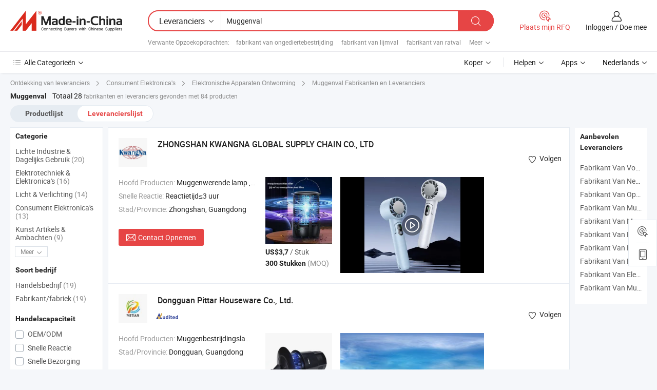

--- FILE ---
content_type: text/html;charset=UTF-8
request_url: https://nl.made-in-china.com/manufacturers/mosquito-trapper.html
body_size: 45739
content:
<!DOCTYPE HTML>
<html lang="nl">
<head>
    <base href="//nl.made-in-china.com" target="_top"/>
<meta http-equiv="Content-Type" content="text/html; charset=utf-8" />
        <title>China Muggenval Fabrikanten, Muggenval Fabrikanten en Leveranciers op nl.Made-in-China.com</title>
    <meta content="Muggenval fabrikanten, Muggenval fabriek, China fabrikanten, leveranciers van China" name="keywords">
        <meta content="China Muggenval lijst fabrikanten, krijg toegang tot Muggenval fabrikanten en leveranciers Muggenval uit China effectief op nl.Made-in-China.com" name="description">
<link rel="dns-prefetch" href="//www.micstatic.com">
<link rel="preconnect" href="//www.micstatic.com">
<link rel="dns-prefetch" href="//image.made-in-china.com">
<link rel="preconnect" href="//image.made-in-china.com">
<link rel="dns-prefetch" href="//pic.made-in-china.com">
<link rel="preconnect" href="//pic.made-in-china.com">
			<link rel="canonical" href="//nl.made-in-china.com/manufacturers/mosquito-trapper.html"/>
	      <link type="text/css" rel="stylesheet" href="https://www.micstatic.com/common/css/global_bdef139a.css" /><link type="text/css" rel="stylesheet" href="https://www.micstatic.com/common/js/assets/artDialog/skins/simple_221eedfd.css" /><link type="text/css" rel="stylesheet" href="https://www.micstatic.com/common/css/validator_88e23ce7.css" /><link type="text/css" rel="stylesheet" href="https://www.micstatic.com/landing/www/qc/css/company-search.B_5230bcb5.css" /><link type="text/css" rel="stylesheet" href="https://www.micstatic.com/common/future/core/style/future_d36576e8.css" /><link type="text/css" rel="stylesheet" href="https://www.micstatic.com/landing/www/qp/css/modules/swiper@7.0.5-bundle.min_f7b0d48b.css" /> 
                <link rel="alternate" hreflang="de" href="https://de.made-in-china.com/manufacturers/mosquito-trapper.html" />
            <link rel="alternate" hreflang="hi" href="https://hi.made-in-china.com/manufacturers/mosquito-trapper.html" />
            <link rel="alternate" hreflang="ru" href="https://ru.made-in-china.com/manufacturers/mosquito-trapper.html" />
            <link rel="alternate" hreflang="pt" href="https://pt.made-in-china.com/manufacturers/mosquito-trapper.html" />
            <link rel="alternate" hreflang="ko" href="https://kr.made-in-china.com/manufacturers/mosquito-trapper.html" />
            <link rel="alternate" hreflang="en" href="https://www.made-in-china.com/manufacturers/mosquito-trapper.html" />
            <link rel="alternate" hreflang="it" href="https://it.made-in-china.com/manufacturers/mosquito-trapper.html" />
            <link rel="alternate" hreflang="fr" href="https://fr.made-in-china.com/manufacturers/mosquito-trapper.html" />
            <link rel="alternate" hreflang="es" href="https://es.made-in-china.com/manufacturers/mosquito-trapper.html" />
            <link rel="alternate" hreflang="sa" href="https://sa.made-in-china.com/manufacturers/mosquito-trapper.html" />
            <link rel="alternate" hreflang="x-default" href="https://www.made-in-china.com/manufacturers/mosquito-trapper.html" />
            <link rel="alternate" hreflang="vi" href="https://vi.made-in-china.com/manufacturers/mosquito-trapper.html" />
            <link rel="alternate" hreflang="th" href="https://th.made-in-china.com/manufacturers/mosquito-trapper.html" />
            <link rel="alternate" hreflang="ja" href="https://jp.made-in-china.com/manufacturers/mosquito-trapper.html" />
            <link rel="alternate" hreflang="id" href="https://id.made-in-china.com/manufacturers/mosquito-trapper.html" />
            <link rel="alternate" hreflang="nl" href="https://nl.made-in-china.com/manufacturers/mosquito-trapper.html" />
            <link rel="alternate" hreflang="tr" href="https://tr.made-in-china.com/manufacturers/mosquito-trapper.html" />
    <style>
        body .prod-favorite-icon .tip-faverite{
            width: 115px;
        }
        .J-async-dom .extra-rec {
            min-height: 1000px;
        }
    </style>
<!-- Polyfill Code Begin --><script chaset="utf-8" type="text/javascript" src="https://www.micstatic.com/polyfill/polyfill-simplify_eb12d58d.js"></script><!-- Polyfill Code End --></head>
<body probe-clarity="false" >
            <div id="header" ></div>
<script>
    function headerMlanInit() {
        const funcName = 'headerMlan';
        const app = new window[funcName]({target: document.getElementById('header'), props: {props: {"pageType":3,"logoTitle":"Fabrikanten en Leveranciers","logoUrl":null,"base":{"buyerInfo":{"service":"Service","newUserGuide":"Gids voor Beginners","auditReport":"Audited Suppliers' Reports","meetSuppliers":"Meet Suppliers","onlineTrading":"Secured Trading Service","buyerCenter":"Koperscentrum","contactUs":"Contact met ons op","search":"Zoeken","prodDirectory":"Product Directory","supplierDiscover":"Supplier Discover","sourcingRequest":"Post Sourcing-aanvraag","quickLinks":"Quick Links","myFavorites":"Mijn Favorieten","visitHistory":"Browsegeschiedenis","buyer":"Koper","blog":"Zakelijke Inzichten"},"supplierInfo":{"supplier":"Leverancier","joinAdvance":"加入高级会员","tradeServerMarket":"外贸服务市场","memberHome":"外贸e家","cloudExpo":"Smart Expo云展会","onlineTrade":"交易服务","internationalLogis":"国际物流","northAmericaBrandSailing":"北美全渠道出海","micDomesticTradeStation":"中国制造网内贸站"},"helpInfo":{"whyMic":"Why Made-in-China.com","auditSupplierWay":"Hoe controleren wij leveranciers","securePaymentWay":"Hoe beveiligen wij betalingen","submitComplaint":"Dien een klacht in","contactUs":"Contact met ons op","faq":"FAQ","help":"Helpen"},"appsInfo":{"downloadApp":"Download App!","forBuyer":"Voor Koper","forSupplier":"Voor Leverancier","exploreApp":"Ontdek exclusieve app-kortingen","apps":"Apps"},"languages":[{"lanCode":0,"simpleName":"en","name":"English","value":"//www.made-in-china.com/manufacturers/mosquito-trapper.html","htmlLang":"en"},{"lanCode":5,"simpleName":"es","name":"Español","value":"//es.made-in-china.com/manufacturers/mosquito-trapper.html","htmlLang":"es"},{"lanCode":4,"simpleName":"pt","name":"Português","value":"//pt.made-in-china.com/manufacturers/mosquito-trapper.html","htmlLang":"pt"},{"lanCode":2,"simpleName":"fr","name":"Français","value":"//fr.made-in-china.com/manufacturers/mosquito-trapper.html","htmlLang":"fr"},{"lanCode":3,"simpleName":"ru","name":"Русский язык","value":"//ru.made-in-china.com/manufacturers/mosquito-trapper.html","htmlLang":"ru"},{"lanCode":8,"simpleName":"it","name":"Italiano","value":"//it.made-in-china.com/manufacturers/mosquito-trapper.html","htmlLang":"it"},{"lanCode":6,"simpleName":"de","name":"Deutsch","value":"//de.made-in-china.com/manufacturers/mosquito-trapper.html","htmlLang":"de"},{"lanCode":7,"simpleName":"nl","name":"Nederlands","value":"//nl.made-in-china.com/","htmlLang":"nl"},{"lanCode":9,"simpleName":"sa","name":"العربية","value":"//sa.made-in-china.com/manufacturers/mosquito-trapper.html","htmlLang":"ar"},{"lanCode":11,"simpleName":"kr","name":"한국어","value":"//kr.made-in-china.com/manufacturers/mosquito-trapper.html","htmlLang":"ko"},{"lanCode":10,"simpleName":"jp","name":"日本語","value":"//jp.made-in-china.com/manufacturers/mosquito-trapper.html","htmlLang":"ja"},{"lanCode":12,"simpleName":"hi","name":"हिन्दी","value":"//hi.made-in-china.com/manufacturers/mosquito-trapper.html","htmlLang":"hi"},{"lanCode":13,"simpleName":"th","name":"ภาษาไทย","value":"//th.made-in-china.com/manufacturers/mosquito-trapper.html","htmlLang":"th"},{"lanCode":14,"simpleName":"tr","name":"Türkçe","value":"//tr.made-in-china.com/manufacturers/mosquito-trapper.html","htmlLang":"tr"},{"lanCode":15,"simpleName":"vi","name":"Tiếng Việt","value":"//vi.made-in-china.com/manufacturers/mosquito-trapper.html","htmlLang":"vi"},{"lanCode":16,"simpleName":"id","name":"Bahasa Indonesia","value":"//id.made-in-china.com/manufacturers/mosquito-trapper.html","htmlLang":"id"}],"showMlan":true,"showRules":false,"rules":"Rules","language":"nl","menu":"Menu","subTitle":null,"subTitleLink":null,"stickyInfo":null},"categoryRegion":{"categories":"Alle Categorieën","categoryList":[{"name":"Landbouw & Voeding","value":"https://nl.made-in-china.com/category1_Agriculture-Food/Agriculture-Food_usssssssss.html","catCode":"1000000000"},{"name":"Kleding & Toebehoren","value":"https://nl.made-in-china.com/category1_Apparel-Accessories/Apparel-Accessories_uussssssss.html","catCode":"1100000000"},{"name":"Kunst Artikels & Ambachten","value":"https://nl.made-in-china.com/category1_Arts-Crafts/Arts-Crafts_uyssssssss.html","catCode":"1200000000"},{"name":"Auto Parts","value":"https://nl.made-in-china.com/category1_Auto-Motorcycle-Parts-Accessories/Auto-Motorcycle-Parts-Accessories_yossssssss.html","catCode":"2900000000"},{"name":"Tassen & Geschenkdozen","value":"https://nl.made-in-china.com/category1_Bags-Cases-Boxes/Bags-Cases-Boxes_yhssssssss.html","catCode":"2600000000"},{"name":"Chemische Stoffen","value":"https://nl.made-in-china.com/category1_Chemicals/Chemicals_uissssssss.html","catCode":"1300000000"},{"name":"Computer Producten","value":"https://nl.made-in-china.com/category1_Computer-Products/Computer-Products_iissssssss.html","catCode":"3300000000"},{"name":"Bouw & Decoratie Materialen","value":"https://nl.made-in-china.com/category1_Construction-Decoration/Construction-Decoration_ugssssssss.html","catCode":"1500000000"},{"name":"Consument Elektronica's","value":"https://nl.made-in-china.com/category1_Consumer-Electronics/Consumer-Electronics_unssssssss.html","catCode":"1400000000"},{"name":"Elektrotechniek & Elektronica's","value":"https://nl.made-in-china.com/category1_Electrical-Electronics/Electrical-Electronics_uhssssssss.html","catCode":"1600000000"},{"name":"Meubilair","value":"https://nl.made-in-china.com/category1_Furniture/Furniture_yessssssss.html","catCode":"2700000000"},{"name":"Gezondheid & Geneeskunde","value":"https://nl.made-in-china.com/category1_Health-Medicine/Health-Medicine_uessssssss.html","catCode":"1700000000"},{"name":"Industriële Apparaturen & Onderdelen","value":"https://nl.made-in-china.com/category1_Industrial-Equipment-Components/Industrial-Equipment-Components_inssssssss.html","catCode":"3400000000"},{"name":"Instrumenten & Meters","value":"https://nl.made-in-china.com/category1_Instruments-Meters/Instruments-Meters_igssssssss.html","catCode":"3500000000"},{"name":"Lichte Industrie & Dagelijks Gebruik","value":"https://nl.made-in-china.com/category1_Light-Industry-Daily-Use/Light-Industry-Daily-Use_urssssssss.html","catCode":"1800000000"},{"name":"Licht & Verlichting","value":"https://nl.made-in-china.com/category1_Lights-Lighting/Lights-Lighting_isssssssss.html","catCode":"3000000000"},{"name":"Produceren & Verwerken Machine","value":"https://nl.made-in-china.com/category1_Manufacturing-Processing-Machinery/Manufacturing-Processing-Machinery_uossssssss.html","catCode":"1900000000"},{"name":"Metallurgische, Mineralen & Energie","value":"https://nl.made-in-china.com/category1_Metallurgy-Mineral-Energy/Metallurgy-Mineral-Energy_ysssssssss.html","catCode":"2000000000"},{"name":"Kantoorartikelen","value":"https://nl.made-in-china.com/category1_Office-Supplies/Office-Supplies_yrssssssss.html","catCode":"2800000000"},{"name":"Verpakking & Printing","value":"https://nl.made-in-china.com/category1_Packaging-Printing/Packaging-Printing_ihssssssss.html","catCode":"3600000000"},{"name":"Veiligheid & Bescherming","value":"https://nl.made-in-china.com/category1_Security-Protection/Security-Protection_ygssssssss.html","catCode":"2500000000"},{"name":"Diensten","value":"https://nl.made-in-china.com/category1_Service/Service_ynssssssss.html","catCode":"2400000000"},{"name":"Sportartikelen & Vrijetijds","value":"https://nl.made-in-china.com/category1_Sporting-Goods-Recreation/Sporting-Goods-Recreation_iussssssss.html","catCode":"3100000000"},{"name":"Textiel","value":"https://nl.made-in-china.com/category1_Textile/Textile_yussssssss.html","catCode":"2100000000"},{"name":"Ijzerwaren & Gereedschap","value":"https://nl.made-in-china.com/category1_Tools-Hardware/Tools-Hardware_iyssssssss.html","catCode":"3200000000"},{"name":"Speelgoed","value":"https://nl.made-in-china.com/category1_Toys/Toys_yyssssssss.html","catCode":"2200000000"},{"name":"Vervoer","value":"https://nl.made-in-china.com/category1_Transportation/Transportation_yissssssss.html","catCode":"2300000000"}],"more":"Meer"},"searchRegion":{"show":true,"lookingFor":"Vertel ons waar je naar op zoek bent...","homeUrl":"//nl.made-in-china.com","products":"Producten","suppliers":"Leveranciers","auditedFactory":null,"uploadImage":"Afbeelding uploaden","max20MbPerImage":"Maximaal 20 MB per afbeelding","yourRecentKeywords":"Uw Recente Zoekwoorden","clearHistory":"Wis de geschiedenis","popularSearches":"Verwante Opzoekopdrachten","relatedSearches":"Meer","more":null,"maxSizeErrorMsg":"Upload mislukt. De maximale afbeeldingsgrootte is 20 MB.","noNetworkErrorMsg":"Geen netwerkverbinding. Controleer uw netwerkinstellingen en probeer het opnieuw.","uploadFailedErrorMsg":"Upload mislukt. Onjuist afbeeldingsformaat. Ondersteunde formaten: JPG, PNG, BMP.","relatedList":[{"word":"fabrikant van ongediertebestrijding","adsData":"","link":"https://nl.made-in-china.com/manufacturers/pest-control.html","title":"fabrikant van ongediertebestrijding"},{"word":"fabrikant van lijmval","adsData":"","link":"https://nl.made-in-china.com/manufacturers/glue-trap.html","title":"fabrikant van lijmval"},{"word":"fabrikant van ratval","adsData":"","link":"https://nl.made-in-china.com/manufacturers/rat-trap.html","title":"fabrikant van ratval"},{"word":"fabrikant van rattenbestrijding","adsData":"","link":"https://nl.made-in-china.com/manufacturers/rat-control.html","title":"fabrikant van rattenbestrijding"},{"word":"fabrikant van muisval","adsData":"","link":"https://nl.made-in-china.com/manufacturers/mouse-trap.html","title":"fabrikant van muisval"},{"word":"Kattenval Kooi","adsData":"","link":"https://nl.made-in-china.com/tag_search_product/Cat-Trap-Cage_rhnrern_1.html","title":"Kattenval Kooi"},{"word":"Kakkerlakval","adsData":"","link":"https://nl.made-in-china.com/tag_search_product/Cockroach-Trapper_uhngnoon_1.html","title":"Kakkerlakval"},{"word":"Hondenvangkooi","adsData":"","link":"https://nl.made-in-china.com/tag_search_product/Dog-Trap-Cage_rhhunun_1.html","title":"Hondenvangkooi"},{"word":"Eekhoornvalkooi","adsData":"","link":"https://nl.made-in-china.com/tag_search_product/Squirrel-Trap-Cage_houegin_1.html","title":"Eekhoornvalkooi"},{"word":"Mollenval Kooi","adsData":"","link":"https://nl.made-in-china.com/tag_search_product/Mole-Trap-Cage_oogoeun_1.html","title":"Mollenval Kooi"}],"relatedTitle":null,"relatedTitleLink":null,"formParams":null,"mlanFormParams":{"keyword":"Muggenval","inputkeyword":"Muggenval","type":null,"currentTab":null,"currentPage":null,"currentCat":null,"currentRegion":null,"currentProp":null,"submitPageUrl":null,"parentCat":null,"otherSearch":null,"currentAllCatalogCodes":null,"sgsMembership":null,"memberLevel":null,"topOrder":null,"size":null,"more":"meer","less":"less","staticUrl50":null,"staticUrl10":null,"staticUrl30":null,"condition":"1","conditionParamsList":[{"condition":"0","conditionName":null,"action":"/productSearch?keyword=#word#","searchUrl":null,"inputPlaceholder":null},{"condition":"1","conditionName":null,"action":"https://nl.made-in-china.com/companySearch?keyword=#word#","searchUrl":null,"inputPlaceholder":null}]},"enterKeywordTips":"Voer a.u.b. minimaal een trefwoord in voor uw zoekopdracht.","openMultiSearch":false},"frequentRegion":{"rfq":{"rfq":"Plaats mijn RFQ","searchRfq":"Search RFQs","acquireRfqHover":"Vertel ons wat u nodig heeft en probeer op de gemakkelijke manier offertes !op te vragen","searchRfqHover":"Discover quality RFQs and connect with big-budget buyers"},"account":{"account":"Rekening","signIn":"Inloggen","join":"Doe mee","newUser":"Nieuwe Gebruiker","joinFree":"Gratis lid worden","or":"Of","socialLogin":"Door te klikken op Aanmelden, Gratis lid worden of Doorgaan met Facebook, Linkedin, Twitter, Google, %s ga ik akkoord met de %sUser Agreement%s en het %sPrivacy Policy%s","message":"Berichten","quotes":"Citaten","orders":"Bestellingen","favorites":"Favorieten","visitHistory":"Browsegeschiedenis","postSourcingRequest":"Post Sourcing-aanvraag","hi":"Hallo","signOut":"Afmelden","manageProduct":"Producten beheren","editShowroom":"Showroom bewerken","username":"","userType":null,"foreignIP":true,"currentYear":2026,"userAgreement":"Gebruikersovereenkomst","privacyPolicy":"Privacybeleid"},"message":{"message":"Berichten","signIn":"Inloggen","join":"Doe mee","newUser":"Nieuwe Gebruiker","joinFree":"Gratis lid worden","viewNewMsg":"Sign in to view the new messages","inquiry":"Aanvraag","rfq":"RFQs","awaitingPayment":"Awaiting payments","chat":"Chatten","awaitingQuotation":"In afwachting van offertes"},"cart":{"cart":"Onderzoeksmand"}},"busiRegion":null,"previewRegion":null,"relatedQpSync":true,"relatedQpSearchUrl":"https://www.made-in-china.com/multi-search/getHeadRelatedQp?word=mosquito trapper&headQpType=QC&lanCode=7"}}});
		const hoc=o=>(o.__proto__.$get=function(o){return this.$$.ctx[this.$$.props[o]]},o.__proto__.$getKeys=function(){return Object.keys(this.$$.props)},o.__proto__.$getProps=function(){return this.$get("props")},o.__proto__.$setProps=function(o){var t=this.$getKeys(),s={},p=this;t.forEach(function(o){s[o]=p.$get(o)}),s.props=Object.assign({},s.props,o),this.$set(s)},o.__proto__.$help=function(){console.log("\n            $set(props): void             | 设置props的值\n            $get(key: string): any        | 获取props指定key的值\n            $getKeys(): string[]          | 获取props所有key\n            $getProps(): any              | 获取props里key为props的值（适用nail）\n            $setProps(params: any): void  | 设置props里key为props的值（适用nail）\n            $on(ev, callback): func       | 添加事件监听，返回移除事件监听的函数\n            $destroy(): void              | 销毁组件并触发onDestroy事件\n        ")},o);
        window[`${funcName}Api`] = hoc(app);
    };
</script><script type="text/javascript" crossorigin="anonymous" onload="headerMlanInit()" src="https://www.micstatic.com/nail/pc/header-mlan_6f301846.js"></script>    	<div class="auto-size J-auto-size qc-page">
        <input type="hidden" id="lanCode" name="lanCode" value="7">
        <input type="hidden" id="lan" name="lan" value="nl">
        <input type="hidden" id="sensor_pg_v" value="st:qc,m:mosquito trapper,p:1,tp:103,stp:10302,tp:103,stp:10302"/>
        <input id="ads_word" name="ads_word" type="hidden" value="mosquito trapper"/>
        <input type="hidden" id="relatedQpSync" name="relatedQpSync" value="true">
                        <input type="hidden" id="login" value="false" />
        <input type="hidden" id="loginBuyer" value="false" />
        <input type="hidden" id="liveComIds" value="null"/>
        <input type="hidden" name="user_behavior_trace_id" id="user_behavior_trace_id" value="1jfjgtra5867k"/>
                <script class="J-mlan-config" type="text/data-lang" data-lang="">
        {
            "Please input keyword(s).": "Voer trefwoord(en) in.",
            "Please input the information in English only.": "Voer de informatie alleen in het Engels in.",
            "More": "Meer",
            "Less": "Minder",
            "negotiable": "Bespreekbaar",
            "Following": "Volgend op",
            "Follow": "Volgen",
            "Followed Successfully!": "Succesvol gevolgd!",
            "Unfollow Successfully!": "Succesvol Ontvolgen!",
            "Only for global buyer.": "Alleen voor wereldwijde koper.",
            "1000 suppliers at the most.": "Maximaal 1000 leveranciers.",
            "Your operation is too frequent, please try again after 24 hours.": "Uw operatie is te frequent, probeer het na 24 uur opnieuw.",
            "Please enter your full name.": "Gelieve uw volledige naam in te vullen.",
            "Please use English characters.": "Gebruik Engelse karakters.",
            "Enter your email address": "Vul alstublieft uw e-mail adres in.",
            "Please enter your email address.": "Vul alstublieft uw e-mail adres in.",
            "Please enter a valid email address.": "Voer alstublieft uw geldige e-mailadres in.",
            "To Be Negotiated": "Moet Worden Onderhandeld",
            "Updates notifications will be sent to this email, make sure your email is correct.": "Updatemeldingen worden naar deze e-mail verzonden, zorg ervoor dat uw e-mail correct is.",
            "Name": "Naam",
            "Email": "E-mailadres",
            "An account already exists with this email,": "Er bestaat al een account met dit e-mailadres,",
            "Sign in": "Inloggen",
            "now or select another email address.": "nu of selecteer een ander e-mailadres.",
            "Confirm": "Bevestig",
            "Cancel": "Annuleer",
            "Ms.": "Mevr.",
            "Mr.": "Dhr.",
            "Miss": "Mvr",
            "Mrs.": "Mvr",
            "System error, please try again.": "Systeemfout, probeer het opnieuw.",
            "Chat Now!": "Chatten!",
            "Chat Now": "Chatten",
            "Chat with supplier online now!": "Chat nu online met de leverancier！",
            "Chat": "Chatten",
            "Talk to me!": "Praat met mij!",
            "Supplier is offline now, please leave your message.": "Leverancier is nu offline, spreek uw bericht in.",
            "Products": "Producten",
            "Exhibitors": "Exposanten",
            "Suppliers": "Leveranciers"
        }
        </script>
                <div class="crumb crumb-new" itemscope itemtype="https://schema.org/BreadcrumbList">
    		<span itemprop="itemListElement" itemscope itemtype="https://schema.org/ListItem">
  <a itemprop="item" href="https://nl.made-in-china.com/html/category.html">
      <span itemprop="name">Ontdekking van leveranciers</span>
  </a>
  <meta itemprop="position" content="1" />
</span>
						<i class="ob-icon icon-right"></i>
				<span itemprop="itemListElement" itemscope itemtype="https://schema.org/ListItem">
		    <a itemprop="item" href="https://nl.made-in-china.com/category1_Consumer-Electronics/Consumer-Electronics_unssssssss.html">
		        <span itemprop="name">Consument Elektronica's</span>
		    </a>
		    <meta itemprop="position" content="2" />
		</span>
						<i class="ob-icon icon-right"></i>
				<span itemprop="itemListElement" itemscope itemtype="https://schema.org/ListItem">
		    <a itemprop="item" href="https://nl.made-in-china.com/category23_Consumer-Electronics/Electrical-Pesticidal-Utensil_unugssssss_1.html">
		        <span itemprop="name">Elektronische Apparaten Ontworming</span>
		    </a>
		    <meta itemprop="position" content="3" />
		</span>
	                                        <i class="ob-icon icon-right"></i>
                                        <h1>Muggenval Fabrikanten en Leveranciers</h1>
            		</div>
		<div class="page grid qc-list">
                        <div class="layout-fly cf">
                <div class="main-wrap">
                    <div class="main">
						                        <div class="total-tip total-tip-new">
                                                                                                                                            <em class='key_word'>Muggenval</em> <em>Totaal 28</em> fabrikanten en leveranciers gevonden met 84 producten
                        </div>
						<div class="list-tab">
                            <ul class="tab">
                                <li><a href="https://nl.made-in-china.com/tag_search_product/Mosquito-Trapper_usnughin_1.html">Productlijst</a></li>
                                <li class="selected"><a>Leverancierslijst</a></li>
                                                            </ul>
						</div>
																			<div class="search-list">
								        						                                                                        <div faw-module="suppliers_list" class="list-node
                   ">
            <div class="tip arrow-top company-description" style="display: none;">
        <div class="content">
                    Mosquito Repellent Light, Air Frier, Coffee Maker manufacturer / supplier in China, offering 6L Antiaanbaklaag Binnenpot Elektrische Druk Cooker Multifunctionele Rijstkoker, 6L Elektrische Druk Cooker Huishoudelijke Multifunctionele Koken Rijst, 6L Multifunctionele RVS Elektrische Snelkookpan and so on.
                </div>
        <span class="arrow arrow-out">
            <span class="arrow arrow-in"></span>
        </span>
    </div>
    <div class="company-logo-wrap">
                <div class="company-logo">
            <img src='https://www.micstatic.com/landing/www/qc/img/com-logo.png?_v=1768815330584' data-original="//image.made-in-china.com/206f0j00FTufVKiIqpGH/ZHONGSHAN-KWANGNA-GLOBAL-SUPPLY-CHAIN-CO-LTD.jpg" alt="ZHONGSHAN KWANGNA GLOBAL SUPPLY CHAIN CO., LTD" />
        </div>
        <div class="company-name-wrap">
            <h2 class="company-name">
                <a class="company-name-link" target="_blank" href="https://nl.made-in-china.com/co_kwangnasupplychain" ads-data="t:6,a:1,p:2,pcid:UdHAShxChPiR,si:1,ty:1,c:17,st:3,pa:3,flx_deliv_tp:comb,ads_id:,ads_tp:,srv_id:" >
                                            ZHONGSHAN KWANGNA GLOBAL SUPPLY CHAIN CO., LTD </a>
            </h2>
            <div class="company-auth-wrap">
                <div class="compnay-auth">
                                                                                                                                                                                                                                                                                                                                                                                            												                                                                                                                        																		                                                                                                                        												                                                                                                                                                                                                                                                                                                                                                        </div>
                <div class="com-actions">
                                                                <div class="action action-follow follow-btn" data-logusername="kwangnasupplychain" data-cid="UdHAShxChPiR" ads-data="st:69,pdid:,pcid:UdHAShxChPiR,is_trade:,is_sample:,is_rushorder:,a:1,flx_deliv_tp:comb,ads_id:,ads_tp:,srv_id:">
                            <a href="javascript:void(0)">
                                <i class="ob-icon icon-heart-f"></i>
                                <i class="ob-icon icon-heart"></i>
                                <span>Volgen</span>
                            </a>
                        </div>
                                                        </div>
            </div>
        </div>
    </div>
    <div class="company-info-wrap">
        <div class="company-info">
            <div class="company-box">
                <div class="company-intro">
                                                                                    <div>
                            <label class="subject">Hoofd Producten:</label>
                            <span title="Muggenwerende lamp, kleine keukenluchtkoeler, heteluchtfriteuse, koffiezetapparaat, vacuüm beker, stalen koffiemok, draagbare mini ventilator, stalen melkbekertje, rijstkoker, slimme rijstkoker">
                                                                                                                                                        Muggenwerende lamp , kleine keukenluchtkoeler , heteluchtfriteuse , koffiezetapparaat , vacuüm beker </span>
                        </div>
                                                                                    <div>
                            <label class="subject">Snelle Reactie:</label>
                            <span>
                                Reactietijd≤3 uur
                            </span>
                        </div>
                                                                                                                                    <div>
                                <label class="subject">Stad/Provincie:</label>
                                <span>
                                    Zhongshan, Guangdong
                                </span>
                            </div>
                                                                                                    </div>
                <div class="user-action">
                    <a rel="nofollow" fun-inquiry-supplier target="_blank" href="https://www.made-in-china.com/sendInquiry/shrom_UdHAShxChPiR_UdHAShxChPiR.html?from=search&type=cs&target=com&word=mosquito+trapper&plant=nl" class="contact-btn" ads-data="t:6,a:1,p:2,pcid:UdHAShxChPiR,si:1,ty:1,c:17,st:24,pa:24,st:24,flx_deliv_tp:comb,ads_id:,ads_tp:,srv_id:">
                        <i class="ob-icon icon-mail"></i> Contact Opnemen
                    </a>
                    <b class="tm3_chat_status" dataId="UdHAShxChPiR_UdHAShxChPiR_3"
                       inquiry="https://www.made-in-china.com/sendInquiry/shrom_UdHAShxChPiR_UdHAShxChPiR.html?from=search&type=cs&target=com&word=mosquito+trapper&plant=nl"
                       processor="chat" cid="UdHAShxChPiR" style="display:none"></b>
                    <a rel="nofollow" class="tm-on" title="Praat met mij!" href="javascript:void('Talk to me!')"
                       style="display:none">Praat met mij!</a>
                </div>
            </div>
        </div>
        <div class="rec-product-wrap">
                            <ul class="rec-product">
                                                                                                                                <li >
                                <div class="img-thumb">
                                    <a href="https://nl.made-in-china.com/co_kwangnasupplychain/product_8W-Rechargeable-LED-Electric-Shock-Camping-Mosquito-Trapper_ysonihnory.html" class="img-thumb-inner" target="_blank" title="8W Oplaadbare LED Elektrische Schok Camping Muggenval">
                                        <img alt="8W Oplaadbare LED Elektrische Schok Camping Muggenval" title="8W Oplaadbare LED Elektrische Schok Camping Muggenval"
                                             src="https://image.made-in-china.com/2f1j00SvVqJmchKdrj/8W-Oplaadbare-LED-Elektrische-Schok-Camping-Muggenval.jpg"
                                                                                        faw-exposure ads-data="t:6,a:1,p:2,pcid:UdHAShxChPiR,si:1,ty:1,c:17,st:8,pa:8,pid:FnipojgJXdYH,tps:1,pdid:FnipojgJXdYH,flx_deliv_tp:comb,ads_id:,ads_tp:,srv_id:"/>
                                    </a>
                                </div>
                                <div class="pro-price-moq">
                                    <div class="prd-price" title="US$3,7 / Stuk"><strong class="price">US$3,7</strong> / Stuk</div>
                                    <div class="moq" title="300 Stukken">300 Stukken <span class="text--grey">(MOQ)</span></div>
                                </div>
                            </li>
                                                                                                                                                        <li >
                                <div class="img-thumb">
                                    <a href="https://nl.made-in-china.com/co_kwangnasupplychain/product_Eco-1200mAh-Mini-Baby-Mosquito-USB-Trapper_ysonyuoshy.html" class="img-thumb-inner" target="_blank" title="Eco 1200mAh Mini Baby Muggen USB Vanger">
                                        <img alt="Eco 1200mAh Mini Baby Muggen USB Vanger" title="Eco 1200mAh Mini Baby Muggen USB Vanger"
                                             src="https://image.made-in-china.com/2f1j00ICHbyEQhCFuS/Eco-1200mAh-Mini-Baby-Muggen-USB-Vanger.jpg"
                                                                                        faw-exposure ads-data="t:6,a:1,p:2,pcid:UdHAShxChPiR,si:1,ty:1,c:17,st:8,pa:8,pid:QxipfbYVJwRd,tps:2,pdid:QxipfbYVJwRd,flx_deliv_tp:comb,ads_id:,ads_tp:,srv_id:"/>
                                    </a>
                                </div>
                                <div class="pro-price-moq">
                                    <div class="prd-price" title="US$3,7 / Stuk"><strong class="price">US$3,7</strong> / Stuk</div>
                                    <div class="moq" title="1.000 Stukken">1.000 Stukken <span class="text--grey">(MOQ)</span></div>
                                </div>
                            </li>
                                                                                                                                                        <li class="addto" >
                                <div class="img-thumb">
                                    <a href="https://nl.made-in-china.com/co_kwangnasupplychain/product_Rechargeable-Camping-Mosquito-Electric-Shock-Trapper_ysonyouisy.html" class="img-thumb-inner" target="_blank" title="Oplaadbare Camping Muggen Elektrische Schok Vanger">
                                        <img alt="Oplaadbare Camping Muggen Elektrische Schok Vanger" title="Oplaadbare Camping Muggen Elektrische Schok Vanger"
                                             src="https://image.made-in-china.com/2f1j00lMLqITmPAFrv/Oplaadbare-Camping-Muggen-Elektrische-Schok-Vanger.jpg"
                                                                                        faw-exposure ads-data="t:6,a:1,p:2,pcid:UdHAShxChPiR,si:1,ty:1,c:17,st:8,pa:8,pid:LmIrFxROaZYT,tps:3,pdid:LmIrFxROaZYT,flx_deliv_tp:comb,ads_id:,ads_tp:,srv_id:"/>
                                    </a>
                                </div>
                                <div class="pro-price-moq">
                                    <div class="prd-price" title="US$3,2 / Stuk"><strong class="price">US$3,2</strong> / Stuk</div>
                                    <div class="moq" title="1.000 Stukken">1.000 Stukken <span class="text--grey">(MOQ)</span></div>
                                </div>
                            </li>
                                                            </ul>
                                                            <script type="application/json">
                {
                    "sceneUrl": "",
                    "scenePicUrl": "",
                    "panoramaUrl": "",
                    "panoSnapshotUrl": "",
                    "videoUrl": "https://v.made-in-china.com/ucv/sbr/9715c6dec1f20fd1b0289479c82845/96920f393e10291109119615738382_h264_def.mp4",
                    "videoCoverPicUrl": "https://image.made-in-china.com/358f0j00jTefoAQaaVUS/ZHONGSHAN-KWANGNA-GLOBAL-SUPPLY-CHAIN-CO-LTD.jpg",
                    "vid":"",
                    "autoplay": true,
                    "comUrl": "https://nl.made-in-china.com/co_kwangnasupplychain",
                    "comName": "ZHONGSHAN KWANGNA GLOBAL SUPPLY CHAIN CO., LTD",
                    "csLevel": "50",
                    "sgsMembership": "",
                    "keyWordSearch": "[{\"word\":\"Muggenwerende lamp\",\"wordSearchUrl\":\"https://nl.made-in-china.com/co_kwangnasupplychain/product/keywordSearch?searchKeyword=Muggenwerende lamp&viewType=0\"},{\"word\":\" kleine keukenluchtkoeler\",\"wordSearchUrl\":\"https://nl.made-in-china.com/co_kwangnasupplychain/product/keywordSearch?searchKeyword= kleine keukenluchtkoeler&viewType=0\"},{\"word\":\" heteluchtfriteuse\",\"wordSearchUrl\":\"https://nl.made-in-china.com/co_kwangnasupplychain/product/keywordSearch?searchKeyword= heteluchtfriteuse&viewType=0\"},{\"word\":\" koffiezetapparaat\",\"wordSearchUrl\":\"https://nl.made-in-china.com/co_kwangnasupplychain/product/keywordSearch?searchKeyword= koffiezetapparaat&viewType=0\"},{\"word\":\" vacu&uuml;m beker\",\"wordSearchUrl\":\"https://nl.made-in-china.com/co_kwangnasupplychain/product/keywordSearch?searchKeyword= vacu&uuml;m beker&viewType=0\"},{\"word\":\" stalen koffiemok\",\"wordSearchUrl\":\"https://nl.made-in-china.com/co_kwangnasupplychain/product/keywordSearch?searchKeyword= stalen koffiemok&viewType=0\"},{\"word\":\" draagbare mini ventilator\",\"wordSearchUrl\":\"https://nl.made-in-china.com/co_kwangnasupplychain/product/keywordSearch?searchKeyword= draagbare mini ventilator&viewType=0\"},{\"word\":\" stalen melkbekertje\",\"wordSearchUrl\":\"https://nl.made-in-china.com/co_kwangnasupplychain/product/keywordSearch?searchKeyword= stalen melkbekertje&viewType=0\"},{\"word\":\" rijstkoker\",\"wordSearchUrl\":\"https://nl.made-in-china.com/co_kwangnasupplychain/product/keywordSearch?searchKeyword= rijstkoker&viewType=0\"},{\"word\":\" slimme rijstkoker\",\"wordSearchUrl\":\"https://nl.made-in-china.com/co_kwangnasupplychain/product/keywordSearch?searchKeyword= slimme rijstkoker&viewType=0\"}]",
                    "inquiryUrl": "https://www.made-in-china.com/sendInquiry/shrom_UdHAShxChPiR_UdHAShxChPiR.html?from=search&type=cs&target=com&word=mosquito+trapper&plant=nl",
                    "aboutUsUrl": "https://nl.made-in-china.com/co_kwangnasupplychain/company_info.html",
                    "placeholderUrl": "https://www.micstatic.com/landing/www/qc/img/spacer.gif?_v=1768815330584",
                    "tridImg": "https://www.micstatic.com/common/img/icon/3d_36.png?_v=1768815330584",
                    "tridGif": "https://www.micstatic.com/common/img/icon/3d_gif.gif?_v=1768815330584"
                }
            </script>
                <script>
                    document.addEventListener('DOMContentLoaded', function () {
                        var companyNames = document.querySelectorAll('.company-name-link');
                        companyNames.forEach(function (element) {
                            element.addEventListener('mouseover', function () {
                                // 显示公司简介
                                var description = element.closest('.list-node').querySelector('.company-description');
                                if (description) {
                                    description.style.display = 'block';
                                }
                            });
                            element.addEventListener('mouseout', function () {
                                // 隐藏公司简介
                                var description = element.closest('.list-node').querySelector('.company-description');
                                if (description) {
                                    description.style.display = 'none';
                                }
                            });
                        });
                    });
                </script>
                                            <div class="company-video-wrap" faw-exposure ads-data="t:6,a:1,p:2,pcid:UdHAShxChPiR,si:1,ty:1,c:17,st:27,st:15,flx_deliv_tp:comb,ads_id:,ads_tp:,srv_id:">
                    <div class="J-holder">
                                                    <img class="cover--company" src="https://image.made-in-china.com/358f0j00jTefoAQaaVUS/ZHONGSHAN-KWANGNA-GLOBAL-SUPPLY-CHAIN-CO-LTD.jpg" faw-video ads-data="t:6,a:1,p:2,pcid:UdHAShxChPiR,si:1,ty:1,c:17,st:27,st:15,item_type:com_details,item_id:ZxOTGtAFIpfQ,cloud_media_url:https://v.made-in-china.com/ucv/sbr/9715c6dec1f20fd1b0289479c82845/96920f393e10291109119615738382_h264_def.mp4,flx_deliv_tp:comb,ads_id:,ads_tp:,srv_id:" />
                                                <div class="J-company-play play-video">
                            <i class="ob-icon icon-play"></i>
                        </div>
                    </div>
                </div>
                                </div>
    </div>
    </div> <div faw-module="suppliers_list" class="list-node
                           even
               ">
            <div class="tip arrow-top company-description" style="display: none;">
        <div class="content">
                    Mosquito Killer, Solar Light, Solar Micro Inverter manufacturer / supplier in China, offering Thuisgebruik Mini Vliegenvanger Muggen Insecten Doden Lamp met OEM ODM Service, Nieuwe Aankomst LED Elektrische Lamp Insecten Muggen Doder Lamp OEM ODM Dienst, Geavanceerd Binnen UV Elektrisch Muggen Doden Insectenafschrikmiddel Apparaat OEM ODM Dienst and so on.
                </div>
        <span class="arrow arrow-out">
            <span class="arrow arrow-in"></span>
        </span>
    </div>
    <div class="company-logo-wrap">
                <div class="company-logo">
            <img src='https://www.micstatic.com/landing/www/qc/img/com-logo.png?_v=1768815330584' data-original="//image.made-in-china.com/206f0j00KaRfFGShgYkZ/Dongguan-Pittar-Houseware-Co-Ltd-.jpg" alt="Dongguan Pittar Houseware Co., Ltd." />
        </div>
        <div class="company-name-wrap">
            <h2 class="company-name">
                <a class="company-name-link" target="_blank" rel="nofollow" href="https://nl.made-in-china.com/co_pittar" ads-data="t:6,a:2,p:2,pcid:coeENqjKkfiM,si:1,ty:1,c:17,st:3,pa:3,flx_deliv_tp:comb,ads_id:,ads_tp:,srv_id:" >
                                            Dongguan Pittar Houseware Co., Ltd. </a>
            </h2>
            <div class="company-auth-wrap">
                <div class="compnay-auth">
                                                                                                                                                                                                                                                                                                                                                                                            												                                                                                                                        																		                                                                                                                        												                                                                                                                                                                                                    <span class="auth-block as-info">
                                <div class="as-logo pl-0 as-logo-now" reportUsable="reportUsable">
                                     <input type="hidden" value="coeENqjKkfiM">
                                    <a target="_blank" href="https://nl.made-in-china.com/co_pittar/company_info.html" rel="nofollow" ads-data="t:6,a:2,p:2,pcid:coeENqjKkfiM,si:1,ty:1,c:17,st:4,pa:4">
                                        <span class="left_2"><img class="auth-icon ico-audited" src='https://www.micstatic.com/common/img/icon-new/as_32.png' alt="Gecontroleerde Leveranciers"></span>
                                                                                                                    </a>
                                </div>
                            </span>
                                                                                                                                                                                                        </div>
                <div class="com-actions">
                                                                <div class="action action-follow follow-btn" data-logusername="pittar" data-cid="coeENqjKkfiM" ads-data="st:69,pdid:,pcid:coeENqjKkfiM,is_trade:,is_sample:,is_rushorder:,a:2,flx_deliv_tp:comb,ads_id:,ads_tp:,srv_id:">
                            <a href="javascript:void(0)">
                                <i class="ob-icon icon-heart-f"></i>
                                <i class="ob-icon icon-heart"></i>
                                <span>Volgen</span>
                            </a>
                        </div>
                                                        </div>
            </div>
        </div>
    </div>
    <div class="company-info-wrap">
        <div class="company-info">
            <div class="company-box">
                <div class="company-intro">
                                                                                    <div>
                            <label class="subject">Hoofd Producten:</label>
                            <span title="Muggenbestrijdingslamp, Zonne-energie Licht, Zonne-energie Micro Omvormer, Tuinlicht, Muggenbestrijdingslamp, Netwerkomvormer, Zonne-energie Tuinlicht, Zonne-energie Muggenbestrijdingslamp, Elektrische Muggenbestrijdingslamp, PIR Bewegingslicht">
                                                                                                                                                        Muggenbestrijdingslamp , Zonne-energie Licht , Zonne-energie Micro Omvormer , Tuinlicht , Muggenbestrijdingslamp </span>
                        </div>
                                                                                                                                                                            <div>
                                <label class="subject">Stad/Provincie:</label>
                                <span>
                                    Dongguan, Guangdong
                                </span>
                            </div>
                                                                                                    </div>
                <div class="user-action">
                    <a rel="nofollow" fun-inquiry-supplier target="_blank" href="https://www.made-in-china.com/sendInquiry/shrom_coeENqjKkfiM_coeENqjKkfiM.html?from=search&type=cs&target=com&word=mosquito+trapper&plant=nl" class="contact-btn" ads-data="t:6,a:2,p:2,pcid:coeENqjKkfiM,si:1,ty:1,c:17,st:24,pa:24,st:24,flx_deliv_tp:comb,ads_id:,ads_tp:,srv_id:">
                        <i class="ob-icon icon-mail"></i> Contact Opnemen
                    </a>
                    <b class="tm3_chat_status" dataId="coeENqjKkfiM_coeENqjKkfiM_3"
                       inquiry="https://www.made-in-china.com/sendInquiry/shrom_coeENqjKkfiM_coeENqjKkfiM.html?from=search&type=cs&target=com&word=mosquito+trapper&plant=nl"
                       processor="chat" cid="coeENqjKkfiM" style="display:none"></b>
                    <a rel="nofollow" class="tm-on" title="Praat met mij!" href="javascript:void('Talk to me!')"
                       style="display:none">Praat met mij!</a>
                </div>
            </div>
        </div>
        <div class="rec-product-wrap">
                            <ul class="rec-product">
                                                                                                                                <li >
                                <div class="img-thumb">
                                    <a href="https://nl.made-in-china.com/co_pittar/product_Outdoor-Farm-Electric-Airflow-Fly-Bug-Zapper-Mosquito-Insect-Trapper-High-Efficiency_uoenruherg.html" class="img-thumb-inner" target="_blank" title="Buitenboerderij Elektrische Luchtstroom Vlieg Insectenverdelger Muggen Insectenvanger Hoge Effici&euml;ntie">
                                        <img alt="Buitenboerderij Elektrische Luchtstroom Vlieg Insectenverdelger Muggen Insectenvanger Hoge Effici&euml;ntie" title="Buitenboerderij Elektrische Luchtstroom Vlieg Insectenverdelger Muggen Insectenvanger Hoge Effici&euml;ntie"
                                             src="https://image.made-in-china.com/2f1j00anWlvObokmqG/Buitenboerderij-Elektrische-Luchtstroom-Vlieg-Insectenverdelger-Muggen-Insectenvanger-Hoge-Effici-ntie.jpg"
                                                                                        faw-exposure ads-data="t:6,a:2,p:2,pcid:coeENqjKkfiM,si:1,ty:1,c:17,st:8,pa:8,pid:XdDtasybQSke,tps:1,pdid:XdDtasybQSke,flx_deliv_tp:comb,ads_id:,ads_tp:,srv_id:"/>
                                    </a>
                                </div>
                                <div class="pro-price-moq">
                                    <div class="prd-price" title="US$21,93 / Stuk"><strong class="price">US$21,93</strong> / Stuk</div>
                                    <div class="moq" title="500 Stukken">500 Stukken <span class="text--grey">(MOQ)</span></div>
                                </div>
                            </li>
                                                                                                                                                        <li >
                                <div class="img-thumb">
                                    <a href="https://nl.made-in-china.com/co_pittar/product_Indoor-Insect-Trap-Lamp-Mosquito-Bulb-Fly-Trap-LED-Light-Mosquito-Trapper_uoehshuueg.html" class="img-thumb-inner" target="_blank" title="Binnen Insectenval Lamp Muggenlamp Vliegenval LED Licht Muggenvanger">
                                        <img alt="Binnen Insectenval Lamp Muggenlamp Vliegenval LED Licht Muggenvanger" title="Binnen Insectenval Lamp Muggenlamp Vliegenval LED Licht Muggenvanger"
                                             src="https://image.made-in-china.com/2f1j00ewhkrltshbgT/Binnen-Insectenval-Lamp-Muggenlamp-Vliegenval-LED-Licht-Muggenvanger.jpg"
                                                                                        faw-exposure ads-data="t:6,a:2,p:2,pcid:coeENqjKkfiM,si:1,ty:1,c:17,st:8,pa:8,pid:fFMTeBnbZKWa,tps:2,pdid:fFMTeBnbZKWa,flx_deliv_tp:comb,ads_id:,ads_tp:,srv_id:"/>
                                    </a>
                                </div>
                                <div class="pro-price-moq">
                                    <div class="prd-price" title="US$42,00 / Stuk"><strong class="price">US$42,00</strong> / Stuk</div>
                                    <div class="moq" title="5 Stukken">5 Stukken <span class="text--grey">(MOQ)</span></div>
                                </div>
                            </li>
                                                                                                                                                        <li class="addto" >
                                <div class="img-thumb">
                                    <a href="https://nl.made-in-china.com/co_pittar/product_Electric-Bug-Zapper-New-Product-Killer-Insect-Mosquito-Repellent-Lamp-for-Indoor_ysysngnsng.html" class="img-thumb-inner" target="_blank" title="Elektrische Bug Zapper Nieuwe Product Doden Insect Muggenafschriklamp voor Binnen">
                                        <img alt="Elektrische Bug Zapper Nieuwe Product Doden Insect Muggenafschriklamp voor Binnen" title="Elektrische Bug Zapper Nieuwe Product Doden Insect Muggenafschriklamp voor Binnen"
                                             src="https://image.made-in-china.com/2f1j00lGtcWsVraZof/Elektrische-Bug-Zapper-Nieuwe-Product-Doden-Insect-Muggenafschriklamp-voor-Binnen.jpg"
                                                                                        faw-exposure ads-data="t:6,a:2,p:2,pcid:coeENqjKkfiM,si:1,ty:1,c:17,st:8,pa:8,pid:mEnYkIluFRWD,tps:3,pdid:mEnYkIluFRWD,flx_deliv_tp:comb,ads_id:,ads_tp:,srv_id:"/>
                                    </a>
                                </div>
                                <div class="pro-price-moq">
                                    <div class="prd-price" title="US$35,00 / Stuk"><strong class="price">US$35,00</strong> / Stuk</div>
                                    <div class="moq" title="5 Stukken">5 Stukken <span class="text--grey">(MOQ)</span></div>
                                </div>
                            </li>
                                                            </ul>
                                                            <script type="application/json">
                {
                    "sceneUrl": "",
                    "scenePicUrl": "",
                    "panoramaUrl": "//world-port.made-in-china.com/viewVR?comId=coeENqjKkfiM",
                    "panoSnapshotUrl": "https://world.made-in-china.com/img/ffs/4/bUGRJIhqgfVn",
                    "videoUrl": "https://v.made-in-china.com/ucv/sbr/2cd11ccd5c6158448399e370edb5b9/16f925c0fd112931853752255685_h264_def.mp4",
                    "videoCoverPicUrl": "https://image.made-in-china.com/358f0j00DtaEPHZRvChw/Dongguan-Pittar-Houseware-Co-Ltd-.jpg",
                    "vid":"",
                    "autoplay": true,
                    "comUrl": "https://nl.made-in-china.com/co_pittar",
                    "comName": "Dongguan Pittar Houseware Co., Ltd.",
                    "csLevel": "50",
                    "sgsMembership": "0",
                    "keyWordSearch": "[{\"word\":\"Muggenbestrijdingslamp\",\"wordSearchUrl\":\"https://nl.made-in-china.com/co_pittar/product/keywordSearch?searchKeyword=Muggenbestrijdingslamp&viewType=0\"},{\"word\":\" Zonne-energie Licht\",\"wordSearchUrl\":\"https://nl.made-in-china.com/co_pittar/product/keywordSearch?searchKeyword= Zonne-energie Licht&viewType=0\"},{\"word\":\" Zonne-energie Micro Omvormer\",\"wordSearchUrl\":\"https://nl.made-in-china.com/co_pittar/product/keywordSearch?searchKeyword= Zonne-energie Micro Omvormer&viewType=0\"},{\"word\":\" Tuinlicht\",\"wordSearchUrl\":\"https://nl.made-in-china.com/co_pittar/product/keywordSearch?searchKeyword= Tuinlicht&viewType=0\"},{\"word\":\" Muggenbestrijdingslamp\",\"wordSearchUrl\":\"https://nl.made-in-china.com/co_pittar/product/keywordSearch?searchKeyword= Muggenbestrijdingslamp&viewType=0\"},{\"word\":\" Netwerkomvormer\",\"wordSearchUrl\":\"https://nl.made-in-china.com/co_pittar/product/keywordSearch?searchKeyword= Netwerkomvormer&viewType=0\"},{\"word\":\" Zonne-energie Tuinlicht\",\"wordSearchUrl\":\"https://nl.made-in-china.com/co_pittar/product/keywordSearch?searchKeyword= Zonne-energie Tuinlicht&viewType=0\"},{\"word\":\" Zonne-energie Muggenbestrijdingslamp\",\"wordSearchUrl\":\"https://nl.made-in-china.com/co_pittar/product/keywordSearch?searchKeyword= Zonne-energie Muggenbestrijdingslamp&viewType=0\"},{\"word\":\" Elektrische Muggenbestrijdingslamp\",\"wordSearchUrl\":\"https://nl.made-in-china.com/co_pittar/product/keywordSearch?searchKeyword= Elektrische Muggenbestrijdingslamp&viewType=0\"},{\"word\":\" PIR Bewegingslicht\",\"wordSearchUrl\":\"https://nl.made-in-china.com/co_pittar/product/keywordSearch?searchKeyword= PIR Bewegingslicht&viewType=0\"}]",
                    "inquiryUrl": "https://www.made-in-china.com/sendInquiry/shrom_coeENqjKkfiM_coeENqjKkfiM.html?from=search&type=cs&target=com&word=mosquito+trapper&plant=nl",
                    "aboutUsUrl": "https://nl.made-in-china.com/co_pittar/company_info.html",
                    "placeholderUrl": "https://www.micstatic.com/landing/www/qc/img/spacer.gif?_v=1768815330584",
                    "tridImg": "https://www.micstatic.com/common/img/icon/3d_36.png?_v=1768815330584",
                    "tridGif": "https://www.micstatic.com/common/img/icon/3d_gif.gif?_v=1768815330584"
                }
            </script>
                <script>
                    document.addEventListener('DOMContentLoaded', function () {
                        var companyNames = document.querySelectorAll('.company-name-link');
                        companyNames.forEach(function (element) {
                            element.addEventListener('mouseover', function () {
                                // 显示公司简介
                                var description = element.closest('.list-node').querySelector('.company-description');
                                if (description) {
                                    description.style.display = 'block';
                                }
                            });
                            element.addEventListener('mouseout', function () {
                                // 隐藏公司简介
                                var description = element.closest('.list-node').querySelector('.company-description');
                                if (description) {
                                    description.style.display = 'none';
                                }
                            });
                        });
                    });
                </script>
                                            <div class="company-video-wrap" faw-exposure ads-data="t:6,a:2,p:2,pcid:coeENqjKkfiM,si:1,ty:1,c:17,st:27,st:12,flx_deliv_tp:comb,ads_id:,ads_tp:,srv_id:">
                    <div class="J-holder 360" data-url="//world-port.made-in-china.com/viewVR?comId=coeENqjKkfiM" ads-data="t:6,a:2,p:2,pcid:coeENqjKkfiM,si:1,ty:1,c:17,st:27,st:12,flx_deliv_tp:comb,ads_id:,ads_tp:,srv_id:">
                                                    <img class="cover--company cover-360" src="https://world.made-in-china.com/img/ffs/4/bUGRJIhqgfVn"/>
                                                <div class="J-company-play play-360">
                            <i class="ob-icon icon-panorama"></i>
                        </div>
                    </div>
                </div>
                                </div>
    </div>
    </div> <div faw-module="suppliers_list" class="list-node
                   ">
            <div class="tip arrow-top company-description" style="display: none;">
        <div class="content">
                    Benye Green Control Technology Co., Ltd
                </div>
        <span class="arrow arrow-out">
            <span class="arrow arrow-in"></span>
        </span>
    </div>
    <div class="company-logo-wrap">
                <div class="company-logo">
            <img src='https://www.micstatic.com/landing/www/qc/img/com-logo.png?_v=1768815330584' data-original="//image.made-in-china.com/206f0j00BaQtbQpEUTkI/Benye-Green-Control-Technology-Co-Ltd.jpg" alt="Benye Green Control Technology Co., Ltd" />
        </div>
        <div class="company-name-wrap">
            <h2 class="company-name">
                <a class="company-name-link" target="_blank" href="https://nl.made-in-china.com/co_bpc001" ads-data="t:7,a:3,p:2,pcid:OodmWJeMSScq,si:1,ty:1,c:17,st:3,pa:3,flx_deliv_tp:comb,ads_id:,ads_tp:,srv_id:" >
                                            Benye Green Control Technology Co., Ltd </a>
            </h2>
            <div class="company-auth-wrap">
                <div class="compnay-auth">
                                                                                                                                                                                </div>
                <div class="com-actions">
                                                                            </div>
            </div>
        </div>
    </div>
    <div class="company-info-wrap">
        <div class="company-info">
            <div class="company-box">
                <div class="company-intro">
                                                                                                                                                                                                                    <div>
                                <label class="subject">Stad/Provincie:</label>
                                <span>
                                    Huaihua, Hunan
                                </span>
                            </div>
                                                                                                    </div>
                <div class="user-action">
                    <a rel="nofollow" fun-inquiry-supplier target="_blank" href="https://www.made-in-china.com/sendInquiry/shrom_OodmWJeMSScq_OodmWJeMSScq.html?from=search&type=free&target=com&word=mosquito+trapper&plant=nl" class="contact-btn" ads-data="t:7,a:3,p:2,pcid:OodmWJeMSScq,si:1,ty:1,c:17,st:24,pa:24,st:24,flx_deliv_tp:comb,ads_id:,ads_tp:,srv_id:">
                        <i class="ob-icon icon-mail"></i> Contact Opnemen
                    </a>
                    <b class="tm3_chat_status" dataId="OodmWJeMSScq_OodmWJeMSScq_3"
                       inquiry="https://www.made-in-china.com/sendInquiry/shrom_OodmWJeMSScq_OodmWJeMSScq.html?from=search&type=free&target=com&word=mosquito+trapper&plant=nl"
                       processor="chat" cid="OodmWJeMSScq" style="display:none"></b>
                    <a rel="nofollow" class="tm-on" title="Praat met mij!" href="javascript:void('Talk to me!')"
                       style="display:none">Praat met mij!</a>
                </div>
            </div>
        </div>
        <div class="rec-product-wrap">
                            <ul class="rec-product">
                                                                                                                                <li >
                                <div class="img-thumb">
                                    <a href="https://nl.made-in-china.com/co_bpc001/product_Professional-Agriculture-Use-Solar-Insect-Pest-Trapper-Light-Lure-for-Rice-Tea-Plantation_reenenhng.html" class="img-thumb-inner" target="_blank" title="Het professionele Lichte Lokmiddel van de Trapper van het Ongedierte van het Insect van het Gebruik van de Landbouw Zonne voor de Aanplanting van de Thee van de Rijst">
                                        <img alt="Het professionele Lichte Lokmiddel van de Trapper van het Ongedierte van het Insect van het Gebruik van de Landbouw Zonne voor de Aanplanting van de Thee van de Rijst" title="Het professionele Lichte Lokmiddel van de Trapper van het Ongedierte van het Insect van het Gebruik van de Landbouw Zonne voor de Aanplanting van de Thee van de Rijst"
                                             src="https://image.made-in-china.com/2f1j00YDoGKjzqCRkm/Het-professionele-Lichte-Lokmiddel-van-de-Trapper-van-het-Ongedierte-van-het-Insect-van-het-Gebruik-van-de-Landbouw-Zonne-voor-de-Aanplanting-van-de-Thee-van-de-Rijst.jpg"
                                                                                        faw-exposure ads-data="t:7,a:3,p:2,pcid:OodmWJeMSScq,si:1,ty:1,c:17,st:8,pa:8,pid:oCvEXHIllBWi,tps:1,pdid:oCvEXHIllBWi,flx_deliv_tp:comb,ads_id:,ads_tp:,srv_id:"/>
                                    </a>
                                </div>
                                <div class="pro-price-moq">
                                    <div class="prd-price" title="US$499,8 / Stuk"><strong class="price">US$499,8</strong> / Stuk</div>
                                    <div class="moq" title="10 Stukken">10 Stukken <span class="text--grey">(MOQ)</span></div>
                                </div>
                            </li>
                                                                                                                                                        <li >
                                <div class="img-thumb">
                                    <a href="https://nl.made-in-china.com/co_bpc001/product_Solar-Insect-Pest-Trapper-for-Agriculture-Crops-Maize-Rice-Plant-Light-Lure-Bug-Moth-Catcher-Mosquito-Killer_reenreyog.html" class="img-thumb-inner" target="_blank" title="De zonne Trapper van het Ongedierte van het Insect voor Moordenaar van de Mug van de Vanger van de Mot van het Insect van het Lokmiddel van de Installatie van de Rijst van de Ma&iuml;s van de Gewassen van de Landbouw de Lichte">
                                        <img alt="De zonne Trapper van het Ongedierte van het Insect voor Moordenaar van de Mug van de Vanger van de Mot van het Insect van het Lokmiddel van de Installatie van de Rijst van de Ma&iuml;s van de Gewassen van de Landbouw de Lichte" title="De zonne Trapper van het Ongedierte van het Insect voor Moordenaar van de Mug van de Vanger van de Mot van het Insect van het Lokmiddel van de Installatie van de Rijst van de Ma&iuml;s van de Gewassen van de Landbouw de Lichte"
                                             src="https://image.made-in-china.com/2f1j00UHkYcSLrVRqf/[base64].jpg"
                                                                                        faw-exposure ads-data="t:7,a:3,p:2,pcid:OodmWJeMSScq,si:1,ty:1,c:17,st:8,pa:8,pid:ryBJNdHKpXcS,tps:2,pdid:ryBJNdHKpXcS,flx_deliv_tp:comb,ads_id:,ads_tp:,srv_id:"/>
                                    </a>
                                </div>
                                <div class="pro-price-moq">
                                    <div class="prd-price" title="US$172,8 / Stuk"><strong class="price">US$172,8</strong> / Stuk</div>
                                    <div class="moq" title="10 Stukken">10 Stukken <span class="text--grey">(MOQ)</span></div>
                                </div>
                            </li>
                                                                                                                                                        <li class="addto" >
                                <div class="img-thumb">
                                    <a href="https://nl.made-in-china.com/co_bpc001/product_Agriculture-Insect-Pest-Killer-Trapper-Rechargeable-Solar-Energy-Special-Lamp-Luring-Moth-Catcher_reenrhgsg.html" class="img-thumb-inner" target="_blank" title="Vanger van de Mot van de Lamp van de Zonne-energie van de Trapper van de Moordenaar van het Ongedierte van het Insect van de landbouw de Navulbare Speciale Verlokkende">
                                        <img alt="Vanger van de Mot van de Lamp van de Zonne-energie van de Trapper van de Moordenaar van het Ongedierte van het Insect van de landbouw de Navulbare Speciale Verlokkende" title="Vanger van de Mot van de Lamp van de Zonne-energie van de Trapper van de Moordenaar van het Ongedierte van het Insect van de landbouw de Navulbare Speciale Verlokkende"
                                             src="https://image.made-in-china.com/2f1j00BLkUlsIPhRcM/Vanger-van-de-Mot-van-de-Lamp-van-de-Zonne-energie-van-de-Trapper-van-de-Moordenaar-van-het-Ongedierte-van-het-Insect-van-de-landbouw-de-Navulbare-Speciale-Verlokkende.jpg"
                                                                                        faw-exposure ads-data="t:7,a:3,p:2,pcid:OodmWJeMSScq,si:1,ty:1,c:17,st:8,pa:8,pid:WsvJCnDlrBVb,tps:3,pdid:WsvJCnDlrBVb,flx_deliv_tp:comb,ads_id:,ads_tp:,srv_id:"/>
                                    </a>
                                </div>
                                <div class="pro-price-moq">
                                    <div class="prd-price" title="US$255,5 / Stuk"><strong class="price">US$255,5</strong> / Stuk</div>
                                    <div class="moq" title="10 Stukken">10 Stukken <span class="text--grey">(MOQ)</span></div>
                                </div>
                            </li>
                                                            </ul>
                                                            <script type="application/json">
                {
                    "sceneUrl": "",
                    "scenePicUrl": "",
                    "panoramaUrl": "",
                    "panoSnapshotUrl": "",
                    "videoUrl": "",
                    "videoCoverPicUrl": "",
                    "vid":"",
                    "autoplay": true,
                    "comUrl": "https://nl.made-in-china.com/co_bpc001",
                    "comName": "Benye Green Control Technology Co., Ltd",
                    "csLevel": "0",
                    "sgsMembership": "",
                    "keyWordSearch": "[{\"word\":\"AC-insectvanger\",\"wordSearchUrl\":\"https://nl.made-in-china.com/co_bpc001/product/keywordSearch?searchKeyword=AC-insectvanger&viewType=0\"},{\"word\":\" zonnecollectie\",\"wordSearchUrl\":\"https://nl.made-in-china.com/co_bpc001/product/keywordSearch?searchKeyword= zonnecollectie&viewType=0\"},{\"word\":\" zonnelandschapslicht\",\"wordSearchUrl\":\"https://nl.made-in-china.com/co_bpc001/product/keywordSearch?searchKeyword= zonnelandschapslicht&viewType=0\"},{\"word\":\" straatlamp\",\"wordSearchUrl\":\"https://nl.made-in-china.com/co_bpc001/product/keywordSearch?searchKeyword= straatlamp&viewType=0\"},{\"word\":\" insectvanger\",\"wordSearchUrl\":\"https://nl.made-in-china.com/co_bpc001/product/keywordSearch?searchKeyword= insectvanger&viewType=0\"},{\"word\":\" Moth Sticky Board\",\"wordSearchUrl\":\"https://nl.made-in-china.com/co_bpc001/product/keywordSearch?searchKeyword= Moth Sticky Board&viewType=0\"},{\"word\":\" Anti Insect Net\",\"wordSearchUrl\":\"https://nl.made-in-china.com/co_bpc001/product/keywordSearch?searchKeyword= Anti Insect Net&viewType=0\"},{\"word\":\" Pest Feromenos\",\"wordSearchUrl\":\"https://nl.made-in-china.com/co_bpc001/product/keywordSearch?searchKeyword= Pest Feromenos&viewType=0\"},{\"word\":\" insectenbiofysische controle\",\"wordSearchUrl\":\"https://nl.made-in-china.com/co_bpc001/product/keywordSearch?searchKeyword= insectenbiofysische controle&viewType=0\"},{\"word\":\" De Moordenaar van de mug\",\"wordSearchUrl\":\"https://nl.made-in-china.com/co_bpc001/product/keywordSearch?searchKeyword= De Moordenaar van de mug&viewType=0\"},{\"word\":\" de oplossing van de controle van het Pest van de Landbouw\",\"wordSearchUrl\":\"https://nl.made-in-china.com/co_bpc001/product/keywordSearch?searchKeyword= de oplossing van de controle van het Pest van de Landbouw&viewType=0\"}]",
                    "inquiryUrl": "https://www.made-in-china.com/sendInquiry/shrom_OodmWJeMSScq_OodmWJeMSScq.html?from=search&type=free&target=com&word=mosquito+trapper&plant=nl",
                    "aboutUsUrl": "https://nl.made-in-china.com/co_bpc001/company_info.html",
                    "placeholderUrl": "https://www.micstatic.com/landing/www/qc/img/spacer.gif?_v=1768815330584",
                    "tridImg": "https://www.micstatic.com/common/img/icon/3d_36.png?_v=1768815330584",
                    "tridGif": "https://www.micstatic.com/common/img/icon/3d_gif.gif?_v=1768815330584"
                }
            </script>
                <script>
                    document.addEventListener('DOMContentLoaded', function () {
                        var companyNames = document.querySelectorAll('.company-name-link');
                        companyNames.forEach(function (element) {
                            element.addEventListener('mouseover', function () {
                                // 显示公司简介
                                var description = element.closest('.list-node').querySelector('.company-description');
                                if (description) {
                                    description.style.display = 'block';
                                }
                            });
                            element.addEventListener('mouseout', function () {
                                // 隐藏公司简介
                                var description = element.closest('.list-node').querySelector('.company-description');
                                if (description) {
                                    description.style.display = 'none';
                                }
                            });
                        });
                    });
                </script>
                                </div>
    </div>
    </div> <div faw-module="suppliers_list" class="list-node
                           even
               ">
            <div class="tip arrow-top company-description" style="display: none;">
        <div class="content">
                    Foshan City Hendery Electronics Appliances Co., Ltd.
                </div>
        <span class="arrow arrow-out">
            <span class="arrow arrow-in"></span>
        </span>
    </div>
    <div class="company-logo-wrap">
                <div class="company-logo">
            <img src='https://www.micstatic.com/landing/www/qc/img/com-logo.png?_v=1768815330584' data-original="" alt="Foshan City Hendery Electronics Appliances Co., Ltd." />
        </div>
        <div class="company-name-wrap">
            <h2 class="company-name">
                <a class="company-name-link" target="_blank" href="https://nl.made-in-china.com/co_mosquitokiller" ads-data="t:7,a:4,p:2,pcid:beQxdPrAJuhW,si:1,ty:1,c:17,st:3,pa:3,flx_deliv_tp:comb,ads_id:,ads_tp:,srv_id:" >
                                            Foshan City Hendery Electronics Appliances Co., Ltd. </a>
            </h2>
            <div class="company-auth-wrap">
                <div class="compnay-auth">
                                                                                                                                                                                </div>
                <div class="com-actions">
                                                                            </div>
            </div>
        </div>
    </div>
    <div class="company-info-wrap">
        <div class="company-info">
            <div class="company-box">
                <div class="company-intro">
                                                                                                                                                                                                                    <div>
                                <label class="subject">Stad/Provincie:</label>
                                <span>
                                    Foshan, Guangdong
                                </span>
                            </div>
                                                                                                    </div>
                <div class="user-action">
                    <a rel="nofollow" fun-inquiry-supplier target="_blank" href="https://www.made-in-china.com/sendInquiry/shrom_beQxdPrAJuhW_beQxdPrAJuhW.html?from=search&type=free&target=com&word=mosquito+trapper&plant=nl" class="contact-btn" ads-data="t:7,a:4,p:2,pcid:beQxdPrAJuhW,si:1,ty:1,c:17,st:24,pa:24,st:24,flx_deliv_tp:comb,ads_id:,ads_tp:,srv_id:">
                        <i class="ob-icon icon-mail"></i> Contact Opnemen
                    </a>
                    <b class="tm3_chat_status" dataId="beQxdPrAJuhW_beQxdPrAJuhW_3"
                       inquiry="https://www.made-in-china.com/sendInquiry/shrom_beQxdPrAJuhW_beQxdPrAJuhW.html?from=search&type=free&target=com&word=mosquito+trapper&plant=nl"
                       processor="chat" cid="beQxdPrAJuhW" style="display:none"></b>
                    <a rel="nofollow" class="tm-on" title="Praat met mij!" href="javascript:void('Talk to me!')"
                       style="display:none">Praat met mij!</a>
                </div>
            </div>
        </div>
        <div class="rec-product-wrap">
                            <ul class="rec-product">
                                                                                                                                <li >
                                <div class="img-thumb">
                                    <a href="https://nl.made-in-china.com/co_mosquitokiller/product_Mosquito-Trapper-120B-_higyusgug.html" class="img-thumb-inner" target="_blank" title="MuggenTrapper (120B)">
                                        <img alt="MuggenTrapper (120B)" title="MuggenTrapper (120B)"
                                             src='https://www.micstatic.com/landing/www/qc/img/spacer.gif?_v=1768815330584' data-original="https://image.made-in-china.com/2f1j00ceoTUYuAsDbt/MuggenTrapper-120B-.jpg" faw-exposure ads-data="t:7,a:4,p:2,pcid:beQxdPrAJuhW,si:1,ty:1,c:17,st:8,pa:8,pid:ceWmtaRZvzhx,tps:1,pdid:ceWmtaRZvzhx,flx_deliv_tp:comb,ads_id:,ads_tp:,srv_id:"/>
                                    </a>
                                </div>
                                <div class="pro-price-moq">
                                    <div class="prd-price" title=""><strong class="price">Bespreekbaar</strong></div>
                                    <div class="moq" title=""> <span class="text--grey">(MOQ)</span></div>
                                </div>
                            </li>
                                                                                                                                                        <li >
                                <div class="img-thumb">
                                    <a href="https://nl.made-in-china.com/co_mosquitokiller/product_Mosquito-Trapper-120BQ-_higyuyseg.html" class="img-thumb-inner" target="_blank" title="MuggenTrapper (120 BQ)">
                                        <img alt="MuggenTrapper (120 BQ)" title="MuggenTrapper (120 BQ)"
                                             src='https://www.micstatic.com/landing/www/qc/img/spacer.gif?_v=1768815330584' data-original="https://image.made-in-china.com/2f1j00tCcQfjzbvIop/MuggenTrapper-120-BQ-.jpg" faw-exposure ads-data="t:7,a:4,p:2,pcid:beQxdPrAJuhW,si:1,ty:1,c:17,st:8,pa:8,pid:EeVnGKYhqgWU,tps:2,pdid:EeVnGKYhqgWU,flx_deliv_tp:comb,ads_id:,ads_tp:,srv_id:"/>
                                    </a>
                                </div>
                                <div class="pro-price-moq">
                                    <div class="prd-price" title="US$21,00 / Stuk"><strong class="price">US$21,00</strong> / Stuk</div>
                                    <div class="moq" title="1.000 Stukken">1.000 Stukken <span class="text--grey">(MOQ)</span></div>
                                </div>
                            </li>
                                                                                                                                                        <li class="addto" >
                                <div class="img-thumb">
                                    <a href="https://nl.made-in-china.com/co_mosquitokiller/product_Mosquito-Killer-WGS-16J-_higyseuog.html" class="img-thumb-inner" target="_blank" title="Muggenkiller (WGS-16J)">
                                        <img alt="Muggenkiller (WGS-16J)" title="Muggenkiller (WGS-16J)"
                                             src='https://www.micstatic.com/landing/www/qc/img/spacer.gif?_v=1768815330584' data-original="https://image.made-in-china.com/2f1j00fBqQTAzhgLcs/Muggenkiller-WGS-16J-.jpg" faw-exposure ads-data="t:7,a:4,p:2,pcid:beQxdPrAJuhW,si:1,ty:1,c:17,st:8,pa:8,pid:foVQmZUHYLcv,tps:3,pdid:foVQmZUHYLcv,flx_deliv_tp:comb,ads_id:,ads_tp:,srv_id:"/>
                                    </a>
                                </div>
                                <div class="pro-price-moq">
                                    <div class="prd-price" title=""><strong class="price">Bespreekbaar</strong></div>
                                    <div class="moq" title=""> <span class="text--grey">(MOQ)</span></div>
                                </div>
                            </li>
                                                            </ul>
                                                            <script type="application/json">
                {
                    "sceneUrl": "",
                    "scenePicUrl": "",
                    "panoramaUrl": "",
                    "panoSnapshotUrl": "",
                    "videoUrl": "",
                    "videoCoverPicUrl": "",
                    "vid":"",
                    "autoplay": true,
                    "comUrl": "https://nl.made-in-china.com/co_mosquitokiller",
                    "comName": "Foshan City Hendery Electronics Appliances Co., Ltd.",
                    "csLevel": "0",
                    "sgsMembership": "",
                    "keyWordSearch": "[{\"word\":\"Mug killer\",\"wordSearchUrl\":\"https://nl.made-in-china.com/co_mosquitokiller/product/keywordSearch?searchKeyword=Mug killer&viewType=0\"},{\"word\":\" mug Trapper\",\"wordSearchUrl\":\"https://nl.made-in-china.com/co_mosquitokiller/product/keywordSearch?searchKeyword= mug Trapper&viewType=0\"},{\"word\":\" mug afweermiddel\",\"wordSearchUrl\":\"https://nl.made-in-china.com/co_mosquitokiller/product/keywordSearch?searchKeyword= mug afweermiddel&viewType=0\"}]",
                    "inquiryUrl": "https://www.made-in-china.com/sendInquiry/shrom_beQxdPrAJuhW_beQxdPrAJuhW.html?from=search&type=free&target=com&word=mosquito+trapper&plant=nl",
                    "aboutUsUrl": "https://nl.made-in-china.com/co_mosquitokiller/company_info.html",
                    "placeholderUrl": "https://www.micstatic.com/landing/www/qc/img/spacer.gif?_v=1768815330584",
                    "tridImg": "https://www.micstatic.com/common/img/icon/3d_36.png?_v=1768815330584",
                    "tridGif": "https://www.micstatic.com/common/img/icon/3d_gif.gif?_v=1768815330584"
                }
            </script>
                <script>
                    document.addEventListener('DOMContentLoaded', function () {
                        var companyNames = document.querySelectorAll('.company-name-link');
                        companyNames.forEach(function (element) {
                            element.addEventListener('mouseover', function () {
                                // 显示公司简介
                                var description = element.closest('.list-node').querySelector('.company-description');
                                if (description) {
                                    description.style.display = 'block';
                                }
                            });
                            element.addEventListener('mouseout', function () {
                                // 隐藏公司简介
                                var description = element.closest('.list-node').querySelector('.company-description');
                                if (description) {
                                    description.style.display = 'none';
                                }
                            });
                        });
                    });
                </script>
                                </div>
    </div>
    </div> <div faw-module="suppliers_list" class="list-node
                   ">
            <div class="tip arrow-top company-description" style="display: none;">
        <div class="content">
                    Insecticide Aerosol Spray, Mosquito Coil, Air Freshener manufacturer / supplier in China, offering China Fabrieksprijs Gemakkelijk op Snelheid Zetmeel Spray voor Kleding Strijken Kreukverwijdering, Easy on Clothes zetmeelsproeier strijken Anti-kreukelspray, Waszetmeel Spray Heavy Spray zetmeel voor kleding Wrinkel verwijderen and so on.
                </div>
        <span class="arrow arrow-out">
            <span class="arrow arrow-in"></span>
        </span>
    </div>
    <div class="company-logo-wrap">
                <div class="company-logo">
            <img src='https://www.micstatic.com/landing/www/qc/img/com-logo.png?_v=1768815330584' data-original="//image.made-in-china.com/206f0j00hEaTZwSBZQbm/Guangdong-Dream-Fine-Daily-Chemical-Co-Ltd-.jpg" alt="Guangdong Dream Fine Daily Chemical Co., Ltd." />
        </div>
        <div class="company-name-wrap">
            <h2 class="company-name">
                <a class="company-name-link" target="_blank" href="https://nl.made-in-china.com/co_gzdreamfine" ads-data="t:6,a:5,p:2,pcid:SbuEgwtUJicm,si:1,ty:1,c:17,st:3,pa:3,flx_deliv_tp:comb,ads_id:,ads_tp:,srv_id:" >
                                            Guangdong Dream Fine Daily Chemical Co., Ltd. </a>
            </h2>
            <div class="company-auth-wrap">
                <div class="compnay-auth">
                                                                                                                                                                                                                                                                                                                                                                                            												                                                                                                                        																		                                                                                                                        												                                                                                                                                                                                                    <span class="auth-block as-info">
                                <div class="as-logo pl-0 as-logo-now" reportUsable="reportUsable">
                                     <input type="hidden" value="SbuEgwtUJicm">
                                    <a target="_blank" href="https://nl.made-in-china.com/co_gzdreamfine/company_info.html" rel="nofollow" ads-data="t:6,a:5,p:2,pcid:SbuEgwtUJicm,si:1,ty:1,c:17,st:4,pa:4">
                                        <span class="left_2"><img class="auth-icon ico-audited" src='https://www.micstatic.com/common/img/icon-new/as_32.png' alt="Gecontroleerde Leveranciers"></span>
                                                                                                                    </a>
                                </div>
                            </span>
                                                                                                                                                                                                        </div>
                <div class="com-actions">
                                                                            </div>
            </div>
        </div>
    </div>
    <div class="company-info-wrap">
        <div class="company-info">
            <div class="company-box">
                <div class="company-intro">
                                                                <div>
                            <label class="subject">Soort bedrijf:</label>
                            <span title="Fabrikant/fabriek & Handelsbedrijf">
                                Fabrikant/fabriek & Handelsbedrijf
                            </span>
                        </div>
                                                                <div>
                            <label class="subject">Hoofd Producten:</label>
                            <span title="Insecticide aerosol spray, strijkstijf, muggenkaars, luchtverfrisser, kakkerlakgel, muizenvallen">
                                                                                                                                                        Insecticide aerosol spray , strijkstijf , muggenkaars , luchtverfrisser , kakkerlakgel </span>
                        </div>
                                                                <div>
                            <label class="subject">R&D-capaciteit:</label>
                                                        <span title="Eigen Merk">
                                Eigen Merk
                            </span>
                        </div>
                                                                                                                                                        <div>
                                <label class="subject">Stad/Provincie:</label>
                                <span>
                                    Guangzhou, Guangdong
                                </span>
                            </div>
                                                                                                    </div>
                <div class="user-action">
                    <a rel="nofollow" fun-inquiry-supplier target="_blank" href="https://www.made-in-china.com/sendInquiry/shrom_SbuEgwtUJicm_SbuEgwtUJicm.html?from=search&type=cs&target=com&word=mosquito+trapper&plant=nl" class="contact-btn" ads-data="t:6,a:5,p:2,pcid:SbuEgwtUJicm,si:1,ty:1,c:17,st:24,pa:24,st:24,flx_deliv_tp:comb,ads_id:,ads_tp:,srv_id:">
                        <i class="ob-icon icon-mail"></i> Contact Opnemen
                    </a>
                    <b class="tm3_chat_status" dataId="SbuEgwtUJicm_SbuEgwtUJicm_3"
                       inquiry="https://www.made-in-china.com/sendInquiry/shrom_SbuEgwtUJicm_SbuEgwtUJicm.html?from=search&type=cs&target=com&word=mosquito+trapper&plant=nl"
                       processor="chat" cid="SbuEgwtUJicm" style="display:none"></b>
                    <a rel="nofollow" class="tm-on" title="Praat met mij!" href="javascript:void('Talk to me!')"
                       style="display:none">Praat met mij!</a>
                </div>
            </div>
        </div>
        <div class="rec-product-wrap">
                            <ul class="rec-product">
                                                                                                                                <li >
                                <div class="img-thumb">
                                    <a href="https://nl.made-in-china.com/co_gzdreamfine/product_Household-Fast-Mouse-Rat-Control-Glue-Trapper-135g_yyniyoihug.html" class="img-thumb-inner" target="_blank" title="Huishoudelijke Snelle Muis Rat Controle Lijm Vallen 135g">
                                        <img alt="Huishoudelijke Snelle Muis Rat Controle Lijm Vallen 135g" title="Huishoudelijke Snelle Muis Rat Controle Lijm Vallen 135g"
                                             src='https://www.micstatic.com/landing/www/qc/img/spacer.gif?_v=1768815330584' data-original="https://image.made-in-china.com/2f1j00oKjBGApYHQca/Huishoudelijke-Snelle-Muis-Rat-Controle-Lijm-Vallen-135g.jpg" faw-exposure ads-data="t:6,a:5,p:2,pcid:SbuEgwtUJicm,si:1,ty:1,c:17,st:8,pa:8,pid:qYPrwtRZbiVL,tps:1,pdid:qYPrwtRZbiVL,flx_deliv_tp:comb,ads_id:,ads_tp:,srv_id:"/>
                                    </a>
                                </div>
                                <div class="pro-price-moq">
                                    <div class="prd-price" title="US$0,38 / Stuk"><strong class="price">US$0,38</strong> / Stuk</div>
                                    <div class="moq" title="5.000 Stukken">5.000 Stukken <span class="text--grey">(MOQ)</span></div>
                                </div>
                            </li>
                                                                                                                                                        <li >
                                <div class="img-thumb">
                                    <a href="https://nl.made-in-china.com/co_gzdreamfine/product_Dreamfine-Product-Mosquito-Repellent-Alcohol-Based-Effective-Insecticide_ysihsyggyg.html" class="img-thumb-inner" target="_blank" title="Dreamfine Product mug afweermiddel Alcohol-gebaseerde effectieve insecticide">
                                        <img alt="Dreamfine Product mug afweermiddel Alcohol-gebaseerde effectieve insecticide" title="Dreamfine Product mug afweermiddel Alcohol-gebaseerde effectieve insecticide"
                                             src='https://www.micstatic.com/landing/www/qc/img/spacer.gif?_v=1768815330584' data-original="https://image.made-in-china.com/2f1j00OuSkaFgBfKqY/Dreamfine-Product-mug-afweermiddel-Alcohol-gebaseerde-effectieve-insecticide.jpg" faw-exposure ads-data="t:6,a:5,p:2,pcid:SbuEgwtUJicm,si:1,ty:1,c:17,st:8,pa:8,pid:cEqRUrxKvPkW,tps:2,pdid:cEqRUrxKvPkW,flx_deliv_tp:comb,ads_id:,ads_tp:,srv_id:"/>
                                    </a>
                                </div>
                                <div class="pro-price-moq">
                                    <div class="prd-price" title="US$0,7 / Stuk"><strong class="price">US$0,7</strong> / Stuk</div>
                                    <div class="moq" title="20.000 Stukken">20.000 Stukken <span class="text--grey">(MOQ)</span></div>
                                </div>
                            </li>
                                                                                                                                                        <li class="addto" >
                                <div class="img-thumb">
                                    <a href="https://nl.made-in-china.com/co_gzdreamfine/product_600ml-Africa-Market-Hot-Sale-Insecticide-Spray-Pest-Repellent-Control_uoggegyosg.html" class="img-thumb-inner" target="_blank" title="600 ml Afrika markt Hot Sale insecticide Spray Pest afstotende controle">
                                        <img alt="600 ml Afrika markt Hot Sale insecticide Spray Pest afstotende controle" title="600 ml Afrika markt Hot Sale insecticide Spray Pest afstotende controle"
                                             src='https://www.micstatic.com/landing/www/qc/img/spacer.gif?_v=1768815330584' data-original="https://image.made-in-china.com/2f1j00KrtMAlgROakz/600-ml-Afrika-markt-Hot-Sale-insecticide-Spray-Pest-afstotende-controle.jpg" faw-exposure ads-data="t:6,a:5,p:2,pcid:SbuEgwtUJicm,si:1,ty:1,c:17,st:8,pa:8,pid:wZVacmKAZhWr,tps:3,pdid:wZVacmKAZhWr,flx_deliv_tp:comb,ads_id:,ads_tp:,srv_id:"/>
                                    </a>
                                </div>
                                <div class="pro-price-moq">
                                    <div class="prd-price" title="US$0,58 / Stuk"><strong class="price">US$0,58</strong> / Stuk</div>
                                    <div class="moq" title="15.000 Stukken">15.000 Stukken <span class="text--grey">(MOQ)</span></div>
                                </div>
                            </li>
                                                            </ul>
                                                            <script type="application/json">
                {
                    "sceneUrl": "",
                    "scenePicUrl": "",
                    "panoramaUrl": "",
                    "panoSnapshotUrl": "",
                    "videoUrl": "https://v.made-in-china.com/ucv/sbr/0a5bcc9d9a9b104acc852bf7577de5/c1efa0a04510502889252126082020_h264_def.mp4",
                    "videoCoverPicUrl": "https://image.made-in-china.com/358f0j00eEaYHLbcHCod/Guangdong-Dream-Fine-Daily-Chemical-Co-Ltd-.jpg",
                    "vid":"",
                    "autoplay": true,
                    "comUrl": "https://nl.made-in-china.com/co_gzdreamfine",
                    "comName": "Guangdong Dream Fine Daily Chemical Co., Ltd.",
                    "csLevel": "30",
                    "sgsMembership": "0",
                    "keyWordSearch": "[{\"word\":\"Insecticide aerosol spray\",\"wordSearchUrl\":\"https://nl.made-in-china.com/co_gzdreamfine/product/keywordSearch?searchKeyword=Insecticide aerosol spray&viewType=0\"},{\"word\":\" strijkstijf\",\"wordSearchUrl\":\"https://nl.made-in-china.com/co_gzdreamfine/product/keywordSearch?searchKeyword= strijkstijf&viewType=0\"},{\"word\":\" muggenkaars\",\"wordSearchUrl\":\"https://nl.made-in-china.com/co_gzdreamfine/product/keywordSearch?searchKeyword= muggenkaars&viewType=0\"},{\"word\":\" luchtverfrisser\",\"wordSearchUrl\":\"https://nl.made-in-china.com/co_gzdreamfine/product/keywordSearch?searchKeyword= luchtverfrisser&viewType=0\"},{\"word\":\" kakkerlakgel\",\"wordSearchUrl\":\"https://nl.made-in-china.com/co_gzdreamfine/product/keywordSearch?searchKeyword= kakkerlakgel&viewType=0\"},{\"word\":\" muizenvallen\",\"wordSearchUrl\":\"https://nl.made-in-china.com/co_gzdreamfine/product/keywordSearch?searchKeyword= muizenvallen&viewType=0\"}]",
                    "inquiryUrl": "https://www.made-in-china.com/sendInquiry/shrom_SbuEgwtUJicm_SbuEgwtUJicm.html?from=search&type=cs&target=com&word=mosquito+trapper&plant=nl",
                    "aboutUsUrl": "https://nl.made-in-china.com/co_gzdreamfine/company_info.html",
                    "placeholderUrl": "https://www.micstatic.com/landing/www/qc/img/spacer.gif?_v=1768815330584",
                    "tridImg": "https://www.micstatic.com/common/img/icon/3d_36.png?_v=1768815330584",
                    "tridGif": "https://www.micstatic.com/common/img/icon/3d_gif.gif?_v=1768815330584"
                }
            </script>
                <script>
                    document.addEventListener('DOMContentLoaded', function () {
                        var companyNames = document.querySelectorAll('.company-name-link');
                        companyNames.forEach(function (element) {
                            element.addEventListener('mouseover', function () {
                                // 显示公司简介
                                var description = element.closest('.list-node').querySelector('.company-description');
                                if (description) {
                                    description.style.display = 'block';
                                }
                            });
                            element.addEventListener('mouseout', function () {
                                // 隐藏公司简介
                                var description = element.closest('.list-node').querySelector('.company-description');
                                if (description) {
                                    description.style.display = 'none';
                                }
                            });
                        });
                    });
                </script>
                                            <div class="company-video-wrap" faw-exposure ads-data="t:6,a:5,p:2,pcid:SbuEgwtUJicm,si:1,ty:1,c:17,st:27,st:15,flx_deliv_tp:comb,ads_id:,ads_tp:,srv_id:">
                    <div class="J-holder">
                                                    <img class="cover--company" src='https://www.micstatic.com/landing/www/qc/img/spacer.gif?_v=1768815330584' data-original="https://image.made-in-china.com/358f0j00eEaYHLbcHCod/Guangdong-Dream-Fine-Daily-Chemical-Co-Ltd-.jpg" faw-video ads-data="t:6,a:5,p:2,pcid:SbuEgwtUJicm,si:1,ty:1,c:17,st:27,st:15,item_type:com_details,item_id:ZnQAsUYCChkj,cloud_media_url:https://v.made-in-china.com/ucv/sbr/0a5bcc9d9a9b104acc852bf7577de5/c1efa0a04510502889252126082020_h264_def.mp4,flx_deliv_tp:comb,ads_id:,ads_tp:,srv_id:" />
                                                <div class="J-company-play play-video">
                            <i class="ob-icon icon-play"></i>
                        </div>
                    </div>
                </div>
                                </div>
    </div>
    </div> <div faw-module="suppliers_list" class="list-node
                           even
               ">
            <div class="tip arrow-top company-description" style="display: none;">
        <div class="content">
                    Solar Street Light, LED Street Light, LED Solar Garden Light manufacturer / supplier in China, offering Geïntegreerde 20000 Lumen LED Solar Straatlampen met IoT Afstandsbedieningssysteem, 80W Nieuwe Ontwerp Energie Besparende Alles-in-één LED Zonne straatverlichting, Esavior 60W Zonne straatverlichting Zonne-energie licht met lithiumbatterij and so on.
                </div>
        <span class="arrow arrow-out">
            <span class="arrow arrow-in"></span>
        </span>
    </div>
    <div class="company-logo-wrap">
                <div class="company-logo">
            <img src='https://www.micstatic.com/landing/www/qc/img/com-logo.png?_v=1768815330584' data-original="//image.made-in-china.com/206f0j00GaTEeqtrKQzY/Esavior-Guangzhou-Green-Energy-Co-Ltd-.jpg" alt="Esavior (Guangzhou) Green Energy Co., Ltd." />
        </div>
        <div class="company-name-wrap">
            <h2 class="company-name">
                <a class="company-name-link" target="_blank" rel="nofollow" href="https://nl.made-in-china.com/co_esavior" ads-data="t:6,a:6,p:2,pcid:HoMxqeDvySkd,si:1,ty:1,c:17,st:3,pa:3,flx_deliv_tp:comb,ads_id:,ads_tp:,srv_id:" >
                                            Esavior (Guangzhou) Green Energy Co., Ltd. </a>
            </h2>
            <div class="company-auth-wrap">
                <div class="compnay-auth">
                                                                                                                                                                                                                                                                                                                                                                                            												                                                                                                                        																		                                                                                                                        												                                                                                                                                                                                                    <span class="auth-block as-info">
                                <div class="as-logo pl-0 as-logo-now" reportUsable="reportUsable">
                                     <input type="hidden" value="HoMxqeDvySkd">
                                    <a target="_blank" href="https://nl.made-in-china.com/co_esavior/company_info.html" rel="nofollow" ads-data="t:6,a:6,p:2,pcid:HoMxqeDvySkd,si:1,ty:1,c:17,st:4,pa:4">
                                        <span class="left_2"><img class="auth-icon ico-audited" src='https://www.micstatic.com/common/img/icon-new/as_32.png' alt="Gecontroleerde Leveranciers"></span>
                                                                                                                    </a>
                                </div>
                            </span>
                                                                                                                                                                                                                <span class="auth-block basic-ability">
                        <img src="https://www.micstatic.com/landing/www/qc/img/employee.png?_v=1768815330584" alt="Aantal Werknemers" />117
                        <div class="tip arrow-top">
                            <div class="tip-con">Aantal Werknemers</div>
                            <span class="arrow arrow-out">
                                <span class="arrow arrow-in"></span>
                            </span>
                        </div>
                    </span>
                                    </div>
                <div class="com-actions">
                                                                <div class="action action-follow follow-btn" data-logusername="esavior" data-cid="HoMxqeDvySkd" ads-data="st:69,pdid:,pcid:HoMxqeDvySkd,is_trade:,is_sample:,is_rushorder:,a:6,flx_deliv_tp:comb,ads_id:,ads_tp:,srv_id:">
                            <a href="javascript:void(0)">
                                <i class="ob-icon icon-heart-f"></i>
                                <i class="ob-icon icon-heart"></i>
                                <span>Volgen</span>
                            </a>
                        </div>
                                                        </div>
            </div>
        </div>
    </div>
    <div class="company-info-wrap">
        <div class="company-info">
            <div class="company-box">
                <div class="company-intro">
                                                                <div>
                            <label class="subject">Soort bedrijf:</label>
                            <span title="Fabrikant/fabriek & Handelsbedrijf">
                                Fabrikant/fabriek & Handelsbedrijf
                            </span>
                        </div>
                                                                <div>
                            <label class="subject">Hoofd Producten:</label>
                            <span title="LED Zonne straatverlichting, Energieopslagsysteem, Zonne-energiesysteem, Zonne-omvormer, LED Buitenverlichting">
                                                                                                                                                        LED Zonne straatverlichting , Energieopslagsysteem , Zonne-energiesysteem , Zonne-omvormer , LED Buitenverlichting </span>
                        </div>
                                                                <div>
                            <label class="subject">R&D-capaciteit:</label>
                                                        <span title="Eigen Merk,ODM,OEM">
                                Eigen Merk,ODM,OEM
                            </span>
                        </div>
                                                                                    <div>
                            <label class="subject">Mgmt. Certificaat:</label>
                            <span title="ISO9001:2015">
                                ISO9001:2015
                            </span>
                        </div>
                                                                                                                    </div>
                <div class="user-action">
                    <a rel="nofollow" fun-inquiry-supplier target="_blank" href="https://www.made-in-china.com/sendInquiry/shrom_HoMxqeDvySkd_HoMxqeDvySkd.html?from=search&type=cs&target=com&word=mosquito+trapper&plant=nl" class="contact-btn" ads-data="t:6,a:6,p:2,pcid:HoMxqeDvySkd,si:1,ty:1,c:17,st:24,pa:24,st:24,flx_deliv_tp:comb,ads_id:,ads_tp:,srv_id:">
                        <i class="ob-icon icon-mail"></i> Contact Opnemen
                    </a>
                    <b class="tm3_chat_status" dataId="HoMxqeDvySkd_HoMxqeDvySkd_3"
                       inquiry="https://www.made-in-china.com/sendInquiry/shrom_HoMxqeDvySkd_HoMxqeDvySkd.html?from=search&type=cs&target=com&word=mosquito+trapper&plant=nl"
                       processor="chat" cid="HoMxqeDvySkd" style="display:none"></b>
                    <a rel="nofollow" class="tm-on" title="Praat met mij!" href="javascript:void('Talk to me!')"
                       style="display:none">Praat met mij!</a>
                </div>
            </div>
        </div>
        <div class="rec-product-wrap">
                            <ul class="rec-product">
                                                                                                                                <li >
                                <div class="img-thumb">
                                    <a href="https://nl.made-in-china.com/co_esavior/product_Esavior-Rain-Proof-Automatic-Cut-off-Solar-Pest-Insect-Killing-Lamp_uoieousheg.html" class="img-thumb-inner" target="_blank" title="Esavior Regenbestendige Automatische Uitschakel Zonne-plaagdier/insecten Doden Lamp">
                                        <img alt="Esavior Regenbestendige Automatische Uitschakel Zonne-plaagdier/insecten Doden Lamp" title="Esavior Regenbestendige Automatische Uitschakel Zonne-plaagdier/insecten Doden Lamp"
                                             src='https://www.micstatic.com/landing/www/qc/img/spacer.gif?_v=1768815330584' data-original="https://image.made-in-china.com/2f1j00NByilQfdkZkH/Esavior-Regenbestendige-Automatische-Uitschakel-Zonne-plaagdier-insecten-Doden-Lamp.jpg" faw-exposure ads-data="t:6,a:6,p:2,pcid:HoMxqeDvySkd,si:1,ty:1,c:17,st:8,pa:8,pid:bZBaASdvLukJ,tps:1,pdid:bZBaASdvLukJ,flx_deliv_tp:comb,ads_id:,ads_tp:,srv_id:"/>
                                    </a>
                                </div>
                                <div class="pro-price-moq">
                                    <div class="prd-price" title="US$131,00 / Stuk"><strong class="price">US$131,00</strong> / Stuk</div>
                                    <div class="moq" title="5 Stukken">5 Stukken <span class="text--grey">(MOQ)</span></div>
                                </div>
                            </li>
                                                                                                                                                        <li >
                                <div class="img-thumb">
                                    <a href="https://nl.made-in-china.com/co_esavior/product_Esavior-TUV-Certified-15W-LED-Solar-Pest-Insect-Killing-Light_uoirsgoyig.html" class="img-thumb-inner" target="_blank" title="Esavior TUV-gecertificeerde 15W LED zonne-energie ongedierte/insecten doden licht">
                                        <img alt="Esavior TUV-gecertificeerde 15W LED zonne-energie ongedierte/insecten doden licht" title="Esavior TUV-gecertificeerde 15W LED zonne-energie ongedierte/insecten doden licht"
                                             src='https://www.micstatic.com/landing/www/qc/img/spacer.gif?_v=1768815330584' data-original="https://image.made-in-china.com/2f1j00IBNioKHsQnql/Esavior-TUV-gecertificeerde-15W-LED-zonne-energie-ongedierte-insecten-doden-licht.jpg" faw-exposure ads-data="t:6,a:6,p:2,pcid:HoMxqeDvySkd,si:1,ty:1,c:17,st:8,pa:8,pid:RZjGhznyfPWO,tps:2,pdid:RZjGhznyfPWO,flx_deliv_tp:comb,ads_id:,ads_tp:,srv_id:"/>
                                    </a>
                                </div>
                                <div class="pro-price-moq">
                                    <div class="prd-price" title="US$131,00 / Stuk"><strong class="price">US$131,00</strong> / Stuk</div>
                                    <div class="moq" title="5 Stukken">5 Stukken <span class="text--grey">(MOQ)</span></div>
                                </div>
                            </li>
                                                                                                                                                        <li class="addto" >
                                <div class="img-thumb">
                                    <a href="https://nl.made-in-china.com/co_esavior/product_Esavior-Cover-11-Acres-Solar-Pest-Insect-Killing-Lamp_uoieogsggg.html" class="img-thumb-inner" target="_blank" title="Esavior Cover 11 Acres Zonne-plaag Insecten Doden Lamp">
                                        <img alt="Esavior Cover 11 Acres Zonne-plaag Insecten Doden Lamp" title="Esavior Cover 11 Acres Zonne-plaag Insecten Doden Lamp"
                                             src='https://www.micstatic.com/landing/www/qc/img/spacer.gif?_v=1768815330584' data-original="https://image.made-in-china.com/2f1j00FvOVftryrsqI/Esavior-Cover-11-Acres-Zonne-plaag-Insecten-Doden-Lamp.jpg" faw-exposure ads-data="t:6,a:6,p:2,pcid:HoMxqeDvySkd,si:1,ty:1,c:17,st:8,pa:8,pid:cOSTWkZYAzhn,tps:3,pdid:cOSTWkZYAzhn,flx_deliv_tp:comb,ads_id:,ads_tp:,srv_id:"/>
                                    </a>
                                </div>
                                <div class="pro-price-moq">
                                    <div class="prd-price" title="US$190,00 / Stuk"><strong class="price">US$190,00</strong> / Stuk</div>
                                    <div class="moq" title="5 Stukken">5 Stukken <span class="text--grey">(MOQ)</span></div>
                                </div>
                            </li>
                                                            </ul>
                                                            <script type="application/json">
                {
                    "sceneUrl": "",
                    "scenePicUrl": "",
                    "panoramaUrl": "//world-port.made-in-china.com/viewVR?comId=HoMxqeDvySkd",
                    "panoSnapshotUrl": "https://world.made-in-china.com/img/ffs/4/cEtawdkgYQiK",
                    "videoUrl": "https://v.made-in-china.com/ucv/sbr/c0b9c7329dd14fce1f0fb6759ec991/0ddb85748051621551884896911_h264_def.mp4",
                    "videoCoverPicUrl": "https://image.made-in-china.com/358f0j00YtVaPbFkaflJ/Esavior-Guangzhou-Green-Energy-Co-Ltd-.jpg",
                    "vid":"",
                    "autoplay": true,
                    "comUrl": "https://nl.made-in-china.com/co_esavior",
                    "comName": "Esavior (Guangzhou) Green Energy Co., Ltd.",
                    "csLevel": "50",
                    "sgsMembership": "0",
                    "keyWordSearch": "[{\"word\":\"LED Zonne straatverlichting\",\"wordSearchUrl\":\"https://nl.made-in-china.com/co_esavior/product/keywordSearch?searchKeyword=LED Zonne straatverlichting&viewType=0\"},{\"word\":\" Energieopslagsysteem\",\"wordSearchUrl\":\"https://nl.made-in-china.com/co_esavior/product/keywordSearch?searchKeyword= Energieopslagsysteem&viewType=0\"},{\"word\":\" Zonne-energiesysteem\",\"wordSearchUrl\":\"https://nl.made-in-china.com/co_esavior/product/keywordSearch?searchKeyword= Zonne-energiesysteem&viewType=0\"},{\"word\":\" Zonne-omvormer\",\"wordSearchUrl\":\"https://nl.made-in-china.com/co_esavior/product/keywordSearch?searchKeyword= Zonne-omvormer&viewType=0\"},{\"word\":\" LED Buitenverlichting\",\"wordSearchUrl\":\"https://nl.made-in-china.com/co_esavior/product/keywordSearch?searchKeyword= LED Buitenverlichting&viewType=0\"}]",
                    "inquiryUrl": "https://www.made-in-china.com/sendInquiry/shrom_HoMxqeDvySkd_HoMxqeDvySkd.html?from=search&type=cs&target=com&word=mosquito+trapper&plant=nl",
                    "aboutUsUrl": "https://nl.made-in-china.com/co_esavior/company_info.html",
                    "placeholderUrl": "https://www.micstatic.com/landing/www/qc/img/spacer.gif?_v=1768815330584",
                    "tridImg": "https://www.micstatic.com/common/img/icon/3d_36.png?_v=1768815330584",
                    "tridGif": "https://www.micstatic.com/common/img/icon/3d_gif.gif?_v=1768815330584"
                }
            </script>
                <script>
                    document.addEventListener('DOMContentLoaded', function () {
                        var companyNames = document.querySelectorAll('.company-name-link');
                        companyNames.forEach(function (element) {
                            element.addEventListener('mouseover', function () {
                                // 显示公司简介
                                var description = element.closest('.list-node').querySelector('.company-description');
                                if (description) {
                                    description.style.display = 'block';
                                }
                            });
                            element.addEventListener('mouseout', function () {
                                // 隐藏公司简介
                                var description = element.closest('.list-node').querySelector('.company-description');
                                if (description) {
                                    description.style.display = 'none';
                                }
                            });
                        });
                    });
                </script>
                                            <div class="company-video-wrap" faw-exposure ads-data="t:6,a:6,p:2,pcid:HoMxqeDvySkd,si:1,ty:1,c:17,st:27,st:12,flx_deliv_tp:comb,ads_id:,ads_tp:,srv_id:">
                    <div class="J-holder 360" data-url="//world-port.made-in-china.com/viewVR?comId=HoMxqeDvySkd" ads-data="t:6,a:6,p:2,pcid:HoMxqeDvySkd,si:1,ty:1,c:17,st:27,st:12,flx_deliv_tp:comb,ads_id:,ads_tp:,srv_id:">
                                                    <img class="cover--company cover-360" src='https://www.micstatic.com/landing/www/qc/img/spacer.gif?_v=1768815330584' data-original="https://world.made-in-china.com/img/ffs/4/cEtawdkgYQiK"/>
                                                <div class="J-company-play play-360">
                            <i class="ob-icon icon-panorama"></i>
                        </div>
                    </div>
                </div>
                                </div>
    </div>
    </div> <div faw-module="suppliers_list" class="list-node
                   ">
            <div class="tip arrow-top company-description" style="display: none;">
        <div class="content">
                    Pest Control, Mouse Trap, Rodent Control manufacturer / supplier in China, offering Tuin Rood Licht Flits Helder Uil-Stijl Dier Afschrikmiddel Verdrijf Muis Vogel Afschrikapparaat Zonne-energie Dier Afschrikker, Buiten Binnen Hangende UV Muggenafschrikker Val Elektrische Schok Insecten Doder Lamp Elektronische Muggen Doder Lamp, Buiten Tuin Automatische Rodent Doden Plastic Muis Snap Catcher Muis Snap Val Station and so on.
                </div>
        <span class="arrow arrow-out">
            <span class="arrow arrow-in"></span>
        </span>
    </div>
    <div class="company-logo-wrap">
                <div class="company-logo">
            <img src='https://www.micstatic.com/landing/www/qc/img/com-logo.png?_v=1768815330584' data-original="//image.made-in-china.com/206f0j00UQfGelLWuYoB/Xiamen-Consolidates-Manufacture-and-Trading-Co-Ltd-.jpg" alt="Xiamen Consolidates Manufacture and Trading Co., Ltd." />
        </div>
        <div class="company-name-wrap">
            <h2 class="company-name">
                <a class="company-name-link" target="_blank" href="https://nl.made-in-china.com/co_chinapestcontrol" ads-data="t:6,a:7,p:2,pcid:sqMnWaCrYGif,si:1,ty:1,c:17,st:3,pa:3,flx_deliv_tp:comb,ads_id:,ads_tp:,srv_id:" >
                                            Xiamen Consolidates Manufacture and Trading Co., Ltd. </a>
            </h2>
            <div class="company-auth-wrap">
                <div class="compnay-auth">
                                                                                                                                                                                                                                                                                                                                                                                            												                                                                                                                        																		                                                                                                                        												                                                                                                                                                                                                    <span class="auth-block as-info">
                                <div class="as-logo pl-0 as-logo-now" reportUsable="reportUsable">
                                     <input type="hidden" value="sqMnWaCrYGif">
                                    <a target="_blank" href="https://nl.made-in-china.com/co_chinapestcontrol/company_info.html" rel="nofollow" ads-data="t:6,a:7,p:2,pcid:sqMnWaCrYGif,si:1,ty:1,c:17,st:4,pa:4">
                                        <span class="left_2"><img class="auth-icon ico-audited" src='https://www.micstatic.com/common/img/icon-new/as_32.png' alt="Gecontroleerde Leveranciers"></span>
                                                                                                                    </a>
                                </div>
                            </span>
                                                                                                                                                                                                                <span class="auth-block basic-ability">
                        <img src="https://www.micstatic.com/landing/www/qc/img/employee.png?_v=1768815330584" alt="Aantal Werknemers" />56
                        <div class="tip arrow-top">
                            <div class="tip-con">Aantal Werknemers</div>
                            <span class="arrow arrow-out">
                                <span class="arrow arrow-in"></span>
                            </span>
                        </div>
                    </span>
                                    </div>
                <div class="com-actions">
                                                                            </div>
            </div>
        </div>
    </div>
    <div class="company-info-wrap">
        <div class="company-info">
            <div class="company-box">
                <div class="company-intro">
                                                                <div>
                            <label class="subject">Soort bedrijf:</label>
                            <span title="Fabrikant/fabriek & Handelsbedrijf">
                                Fabrikant/fabriek & Handelsbedrijf
                            </span>
                        </div>
                                                                <div>
                            <label class="subject">Hoofd Producten:</label>
                            <span title="Ongediertebestrijding, Muizenvallen, Knaagdierbestrijding, Insectenbestrijding">
                                                                                                                                                        Ongediertebestrijding , Muizenvallen , Knaagdierbestrijding , Insectenbestrijding </span>
                        </div>
                                                                <div>
                            <label class="subject">R&D-capaciteit:</label>
                                                        <span title="ODM,OEM">
                                ODM,OEM
                            </span>
                        </div>
                                                                                                                                                        <div>
                                <label class="subject">Stad/Provincie:</label>
                                <span>
                                    Xiamen, Fujian
                                </span>
                            </div>
                                                                                                    </div>
                <div class="user-action">
                    <a rel="nofollow" fun-inquiry-supplier target="_blank" href="https://www.made-in-china.com/sendInquiry/shrom_sqMnWaCrYGif_sqMnWaCrYGif.html?from=search&type=cs&target=com&word=mosquito+trapper&plant=nl" class="contact-btn" ads-data="t:6,a:7,p:2,pcid:sqMnWaCrYGif,si:1,ty:1,c:17,st:24,pa:24,st:24,flx_deliv_tp:comb,ads_id:,ads_tp:,srv_id:">
                        <i class="ob-icon icon-mail"></i> Contact Opnemen
                    </a>
                    <b class="tm3_chat_status" dataId="sqMnWaCrYGif_sqMnWaCrYGif_3"
                       inquiry="https://www.made-in-china.com/sendInquiry/shrom_sqMnWaCrYGif_sqMnWaCrYGif.html?from=search&type=cs&target=com&word=mosquito+trapper&plant=nl"
                       processor="chat" cid="sqMnWaCrYGif" style="display:none"></b>
                    <a rel="nofollow" class="tm-on" title="Praat met mij!" href="javascript:void('Talk to me!')"
                       style="display:none">Praat met mij!</a>
                </div>
            </div>
        </div>
        <div class="rec-product-wrap">
                            <ul class="rec-product">
                                                                                                                                <li >
                                <div class="img-thumb">
                                    <a href="https://nl.made-in-china.com/co_chinapestcontrol/product_Indoor-Electronic-Night-Light-Mosquito-Killer-Bug-Zapper-Insect-Fly-Glue-Board-Trap_uorrhsynyg.html" class="img-thumb-inner" target="_blank" title="Binnen elektronische nachtlamp muggenkiller insecten vliegen lijmplankval">
                                        <img alt="Binnen elektronische nachtlamp muggenkiller insecten vliegen lijmplankval" title="Binnen elektronische nachtlamp muggenkiller insecten vliegen lijmplankval"
                                             src='https://www.micstatic.com/landing/www/qc/img/spacer.gif?_v=1768815330584' data-original="https://image.made-in-china.com/2f1j00CJaiqdNlpFoh/Binnen-elektronische-nachtlamp-muggenkiller-insecten-vliegen-lijmplankval.jpg" faw-exposure ads-data="t:6,a:7,p:2,pcid:sqMnWaCrYGif,si:1,ty:1,c:17,st:8,pa:8,pid:IOsGJpolZyhR,tps:1,pdid:IOsGJpolZyhR,flx_deliv_tp:comb,ads_id:,ads_tp:,srv_id:"/>
                                    </a>
                                </div>
                                <div class="pro-price-moq">
                                    <div class="prd-price" title="US$59,98 / Stuk"><strong class="price">US$59,98</strong> / Stuk</div>
                                    <div class="moq" title="5.000 Stukken">5.000 Stukken <span class="text--grey">(MOQ)</span></div>
                                </div>
                            </li>
                                                                                                                                                        <li >
                                <div class="img-thumb">
                                    <a href="https://nl.made-in-china.com/co_chinapestcontrol/product_Electronic-UVA-Light-Mosquito-Killer-Bug-Zapper-Insect-Fly-Trap-with-Sticky-Glue-Board_uoihresghu.html" class="img-thumb-inner" target="_blank" title="Elektronische UVA-lamp muggenverdelger insecten vliegenval met plakkerige lijmbord">
                                        <img alt="Elektronische UVA-lamp muggenverdelger insecten vliegenval met plakkerige lijmbord" title="Elektronische UVA-lamp muggenverdelger insecten vliegenval met plakkerige lijmbord"
                                             src='https://www.micstatic.com/landing/www/qc/img/spacer.gif?_v=1768815330584' data-original="https://image.made-in-china.com/2f1j00NeOWAgnKQUfC/Elektronische-UVA-lamp-muggenverdelger-insecten-vliegenval-met-plakkerige-lijmbord.jpg" faw-exposure ads-data="t:6,a:7,p:2,pcid:sqMnWaCrYGif,si:1,ty:1,c:17,st:8,pa:8,pid:VdbTXoNyrufn,tps:2,pdid:VdbTXoNyrufn,flx_deliv_tp:comb,ads_id:,ads_tp:,srv_id:"/>
                                    </a>
                                </div>
                                <div class="pro-price-moq">
                                    <div class="prd-price" title="US$16,00 / Stuk"><strong class="price">US$16,00</strong> / Stuk</div>
                                    <div class="moq" title="1.000 Stukken">1.000 Stukken <span class="text--grey">(MOQ)</span></div>
                                </div>
                            </li>
                                                                                                                                                        <li class="addto" >
                                <div class="img-thumb">
                                    <a href="https://nl.made-in-china.com/co_chinapestcontrol/product_USB-Mosquito-Killer-Lamp-Non-Toxic-Electric-Insects-Bug-Zapper-Lantern_uoiisgosug.html" class="img-thumb-inner" target="_blank" title="USB Muggen Doden Lamp Niet-Toxisch Elektrische Insecten Bug Zapper Lantaarn">
                                        <img alt="USB Muggen Doden Lamp Niet-Toxisch Elektrische Insecten Bug Zapper Lantaarn" title="USB Muggen Doden Lamp Niet-Toxisch Elektrische Insecten Bug Zapper Lantaarn"
                                             src='https://www.micstatic.com/landing/www/qc/img/spacer.gif?_v=1768815330584' data-original="https://image.made-in-china.com/2f1j00UenWSCdRSicv/USB-Muggen-Doden-Lamp-Niet-Toxisch-Elektrische-Insecten-Bug-Zapper-Lantaarn.jpg" faw-exposure ads-data="t:6,a:7,p:2,pcid:sqMnWaCrYGif,si:1,ty:1,c:17,st:8,pa:8,pid:JFPGkaxyHLcO,tps:3,pdid:JFPGkaxyHLcO,flx_deliv_tp:comb,ads_id:,ads_tp:,srv_id:"/>
                                    </a>
                                </div>
                                <div class="pro-price-moq">
                                    <div class="prd-price" title="US$4,98 / Stuk"><strong class="price">US$4,98</strong> / Stuk</div>
                                    <div class="moq" title="2.000 Stukken">2.000 Stukken <span class="text--grey">(MOQ)</span></div>
                                </div>
                            </li>
                                                            </ul>
                                                            <script type="application/json">
                {
                    "sceneUrl": "",
                    "scenePicUrl": "",
                    "panoramaUrl": "",
                    "panoSnapshotUrl": "",
                    "videoUrl": "https://v.made-in-china.com/ucv/sbr/930dd59c0936e62cdf0ad65299f4ef/7f0aa047cd10156986751189855902_h264_def.mp4",
                    "videoCoverPicUrl": "https://image.made-in-china.com/358f0j00GtLfhSOChPov/Xiamen-Consolidates-Manufacture-and-Trading-Co-Ltd-.jpg",
                    "vid":"",
                    "autoplay": true,
                    "comUrl": "https://nl.made-in-china.com/co_chinapestcontrol",
                    "comName": "Xiamen Consolidates Manufacture and Trading Co., Ltd.",
                    "csLevel": "30",
                    "sgsMembership": "0",
                    "keyWordSearch": "[{\"word\":\"Ongediertebestrijding\",\"wordSearchUrl\":\"https://nl.made-in-china.com/co_chinapestcontrol/product/keywordSearch?searchKeyword=Ongediertebestrijding&viewType=0\"},{\"word\":\" Muizenvallen\",\"wordSearchUrl\":\"https://nl.made-in-china.com/co_chinapestcontrol/product/keywordSearch?searchKeyword= Muizenvallen&viewType=0\"},{\"word\":\" Knaagdierbestrijding\",\"wordSearchUrl\":\"https://nl.made-in-china.com/co_chinapestcontrol/product/keywordSearch?searchKeyword= Knaagdierbestrijding&viewType=0\"},{\"word\":\" Insectenbestrijding\",\"wordSearchUrl\":\"https://nl.made-in-china.com/co_chinapestcontrol/product/keywordSearch?searchKeyword= Insectenbestrijding&viewType=0\"}]",
                    "inquiryUrl": "https://www.made-in-china.com/sendInquiry/shrom_sqMnWaCrYGif_sqMnWaCrYGif.html?from=search&type=cs&target=com&word=mosquito+trapper&plant=nl",
                    "aboutUsUrl": "https://nl.made-in-china.com/co_chinapestcontrol/company_info.html",
                    "placeholderUrl": "https://www.micstatic.com/landing/www/qc/img/spacer.gif?_v=1768815330584",
                    "tridImg": "https://www.micstatic.com/common/img/icon/3d_36.png?_v=1768815330584",
                    "tridGif": "https://www.micstatic.com/common/img/icon/3d_gif.gif?_v=1768815330584"
                }
            </script>
                <script>
                    document.addEventListener('DOMContentLoaded', function () {
                        var companyNames = document.querySelectorAll('.company-name-link');
                        companyNames.forEach(function (element) {
                            element.addEventListener('mouseover', function () {
                                // 显示公司简介
                                var description = element.closest('.list-node').querySelector('.company-description');
                                if (description) {
                                    description.style.display = 'block';
                                }
                            });
                            element.addEventListener('mouseout', function () {
                                // 隐藏公司简介
                                var description = element.closest('.list-node').querySelector('.company-description');
                                if (description) {
                                    description.style.display = 'none';
                                }
                            });
                        });
                    });
                </script>
                                            <div class="company-video-wrap" faw-exposure ads-data="t:6,a:7,p:2,pcid:sqMnWaCrYGif,si:1,ty:1,c:17,st:27,st:15,flx_deliv_tp:comb,ads_id:,ads_tp:,srv_id:">
                    <div class="J-holder">
                                                    <img class="cover--company" src='https://www.micstatic.com/landing/www/qc/img/spacer.gif?_v=1768815330584' data-original="https://image.made-in-china.com/358f0j00GtLfhSOChPov/Xiamen-Consolidates-Manufacture-and-Trading-Co-Ltd-.jpg" faw-video ads-data="t:6,a:7,p:2,pcid:sqMnWaCrYGif,si:1,ty:1,c:17,st:27,st:15,item_type:com_details,item_id:qmkTwXbYnAhy,cloud_media_url:https://v.made-in-china.com/ucv/sbr/930dd59c0936e62cdf0ad65299f4ef/7f0aa047cd10156986751189855902_h264_def.mp4,flx_deliv_tp:comb,ads_id:,ads_tp:,srv_id:" />
                                                <div class="J-company-play play-video">
                            <i class="ob-icon icon-play"></i>
                        </div>
                    </div>
                </div>
                                </div>
    </div>
    </div> <div faw-module="suppliers_list" class="list-node
                           even
               ">
            <div class="tip arrow-top company-description" style="display: none;">
        <div class="content">
                    Camping Lantern, Radio Flashlight, Wine Set manufacturer / supplier in China, offering Klassieke Dynamo Crank hand LED zaklamp met FM-radio, Draadloze elektrische wijnopener met folie snijder, Batterij Afschrikmiddel Buiten Binnen Draagbare Tafelventilator Vliegende Spinner met Holografische Bladen voor Picknick Terras Thuis Feest BBQ and so on.
                </div>
        <span class="arrow arrow-out">
            <span class="arrow arrow-in"></span>
        </span>
    </div>
    <div class="company-logo-wrap">
                <div class="company-logo">
            <img src='https://www.micstatic.com/landing/www/qc/img/com-logo.png?_v=1768815330584' data-original="//image.made-in-china.com/206f0j00QETaJsQzRtkO/Zhejiang-Sorbo-Technology-Co-Ltd-.jpg" alt="Zhejiang Sorbo Technology Co., Ltd." />
        </div>
        <div class="company-name-wrap">
            <h2 class="company-name">
                <a class="company-name-link" target="_blank" href="https://nl.made-in-china.com/co_sorbotech" ads-data="t:6,a:8,p:2,pcid:MocxNHdyyAlw,si:1,ty:1,c:17,st:3,pa:3,flx_deliv_tp:comb,ads_id:,ads_tp:,srv_id:" >
                                            Zhejiang Sorbo Technology Co., Ltd. </a>
            </h2>
            <div class="company-auth-wrap">
                <div class="compnay-auth">
                                                                                                                                                                                                                                                                                                                                                                                            												                                                                                                                        																		                                                                                                                        												                                                                                                                                                                                                    <span class="auth-block as-info">
                                <div class="as-logo pl-0 as-logo-now" reportUsable="reportUsable">
                                     <input type="hidden" value="MocxNHdyyAlw">
                                    <a target="_blank" href="https://nl.made-in-china.com/co_sorbotech/company_info.html" rel="nofollow" ads-data="t:6,a:8,p:2,pcid:MocxNHdyyAlw,si:1,ty:1,c:17,st:4,pa:4">
                                        <span class="left_2"><img class="auth-icon ico-audited" src='https://www.micstatic.com/common/img/icon-new/as_32.png' alt="Gecontroleerde Leveranciers"></span>
                                                                                                                    </a>
                                </div>
                            </span>
                                                                                                                                                                                                                <span class="auth-block basic-ability">
                        <img src="https://www.micstatic.com/landing/www/qc/img/employee.png?_v=1768815330584" alt="Aantal Werknemers" />338
                        <div class="tip arrow-top">
                            <div class="tip-con">Aantal Werknemers</div>
                            <span class="arrow arrow-out">
                                <span class="arrow arrow-in"></span>
                            </span>
                        </div>
                    </span>
                                    </div>
                <div class="com-actions">
                                                                            </div>
            </div>
        </div>
    </div>
    <div class="company-info-wrap">
        <div class="company-info">
            <div class="company-box">
                <div class="company-intro">
                                                                <div>
                            <label class="subject">Soort bedrijf:</label>
                            <span title="Fabrikant/fabriek & Handelsbedrijf">
                                Fabrikant/fabriek & Handelsbedrijf
                            </span>
                        </div>
                                                                <div>
                            <label class="subject">Hoofd Producten:</label>
                            <span title="kampeerlamp">
                                                                                                                                                        kampeerlamp </span>
                        </div>
                                                                <div>
                            <label class="subject">R&D-capaciteit:</label>
                                                        <span title="Eigen Merk,ODM,OEM">
                                Eigen Merk,ODM,OEM
                            </span>
                        </div>
                                                                                    <div>
                            <label class="subject">Mgmt. Certificaat:</label>
                            <span title="ISO14001, ISO9001:2015">
                                ISO14001, ISO9001:2015
                            </span>
                        </div>
                                                                                                                    </div>
                <div class="user-action">
                    <a rel="nofollow" fun-inquiry-supplier target="_blank" href="https://www.made-in-china.com/sendInquiry/shrom_MocxNHdyyAlw_MocxNHdyyAlw.html?from=search&type=cs&target=com&word=mosquito+trapper&plant=nl" class="contact-btn" ads-data="t:6,a:8,p:2,pcid:MocxNHdyyAlw,si:1,ty:1,c:17,st:24,pa:24,st:24,flx_deliv_tp:comb,ads_id:,ads_tp:,srv_id:">
                        <i class="ob-icon icon-mail"></i> Contact Opnemen
                    </a>
                    <b class="tm3_chat_status" dataId="MocxNHdyyAlw_MocxNHdyyAlw_3"
                       inquiry="https://www.made-in-china.com/sendInquiry/shrom_MocxNHdyyAlw_MocxNHdyyAlw.html?from=search&type=cs&target=com&word=mosquito+trapper&plant=nl"
                       processor="chat" cid="MocxNHdyyAlw" style="display:none"></b>
                    <a rel="nofollow" class="tm-on" title="Praat met mij!" href="javascript:void('Talk to me!')"
                       style="display:none">Praat met mij!</a>
                </div>
            </div>
        </div>
        <div class="rec-product-wrap">
                            <ul class="rec-product">
                                                                                                                                <li >
                                <div class="img-thumb">
                                    <a href="https://nl.made-in-china.com/co_sorbotech/product_Outdoor-and-Indoor-Mosquito-Trap-Fly-Trapper-Rainproof-Insect-Repellent-Wind-Driven-Mosquito-Killer-Lantern_yuhuusunsg.html" class="img-thumb-inner" target="_blank" title="Buiten en binnen Mosquito trap Fly Trapper regenbestendig insectenwerend Door de wind gedreven Killer Lantern">
                                        <img alt="Buiten en binnen Mosquito trap Fly Trapper regenbestendig insectenwerend Door de wind gedreven Killer Lantern" title="Buiten en binnen Mosquito trap Fly Trapper regenbestendig insectenwerend Door de wind gedreven Killer Lantern"
                                             src='https://www.micstatic.com/landing/www/qc/img/spacer.gif?_v=1768815330584' data-original="https://image.made-in-china.com/2f1j00ZRtBdDSJEQoP/Buiten-en-binnen-Mosquito-trap-Fly-Trapper-regenbestendig-insectenwerend-Door-de-wind-gedreven-Killer-Lantern.jpg" faw-exposure ads-data="t:6,a:8,p:2,pcid:MocxNHdyyAlw,si:1,ty:1,c:17,st:8,pa:8,pid:IGtUnJAoBbVT,tps:1,pdid:IGtUnJAoBbVT,flx_deliv_tp:comb,ads_id:,ads_tp:,srv_id:"/>
                                    </a>
                                </div>
                                <div class="pro-price-moq">
                                    <div class="prd-price" title="US$15,5 / Stuk"><strong class="price">US$15,5</strong> / Stuk</div>
                                    <div class="moq" title="1.000 Stukken">1.000 Stukken <span class="text--grey">(MOQ)</span></div>
                                </div>
                            </li>
                                                                                                                                                        <li >
                                <div class="img-thumb">
                                    <a href="https://nl.made-in-china.com/co_sorbotech/product_New-Outdoor-Insect-Trapper-Fly-Killer-Electric-Airflow-Mosquito-Trap_yugnhriygg.html" class="img-thumb-inner" target="_blank" title="Nieuwe Outdoor Insect Trapper Fly Killer Elektrische luchtstroom Mosquito trap">
                                        <img alt="Nieuwe Outdoor Insect Trapper Fly Killer Elektrische luchtstroom Mosquito trap" title="Nieuwe Outdoor Insect Trapper Fly Killer Elektrische luchtstroom Mosquito trap"
                                             src='https://www.micstatic.com/landing/www/qc/img/spacer.gif?_v=1768815330584' data-original="https://image.made-in-china.com/2f1j00GRUMHLDCvTqs/Nieuwe-Outdoor-Insect-Trapper-Fly-Killer-Elektrische-luchtstroom-Mosquito-trap.jpg" faw-exposure ads-data="t:6,a:8,p:2,pcid:MocxNHdyyAlw,si:1,ty:1,c:17,st:8,pa:8,pid:RtIYNVbCZkhz,tps:2,pdid:RtIYNVbCZkhz,flx_deliv_tp:comb,ads_id:,ads_tp:,srv_id:"/>
                                    </a>
                                </div>
                                <div class="pro-price-moq">
                                    <div class="prd-price" title="US$15,5 / Stuk"><strong class="price">US$15,5</strong> / Stuk</div>
                                    <div class="moq" title="1.000 Stukken">1.000 Stukken <span class="text--grey">(MOQ)</span></div>
                                </div>
                            </li>
                                                                                                                                                        <li class="addto" >
                                <div class="img-thumb">
                                    <a href="https://nl.made-in-china.com/co_sorbotech/product_Electric-Rechargeable-Fly-Trap-Mosquito-Trapper-with-Lighting-for-Garden-Outdoor_yuhiusrgrg.html" class="img-thumb-inner" target="_blank" title="Elektrische oplaadbare vliegenval met verlichting voor tuin en buiten">
                                        <img alt="Elektrische oplaadbare vliegenval met verlichting voor tuin en buiten" title="Elektrische oplaadbare vliegenval met verlichting voor tuin en buiten"
                                             src='https://www.micstatic.com/landing/www/qc/img/spacer.gif?_v=1768815330584' data-original="https://image.made-in-china.com/2f1j00zYUMeaGrTRcq/Elektrische-oplaadbare-vliegenval-met-verlichting-voor-tuin-en-buiten.jpg" faw-exposure ads-data="t:6,a:8,p:2,pcid:MocxNHdyyAlw,si:1,ty:1,c:17,st:8,pa:8,pid:VtgrJyGYaqcC,tps:3,pdid:VtgrJyGYaqcC,flx_deliv_tp:comb,ads_id:,ads_tp:,srv_id:"/>
                                    </a>
                                </div>
                                <div class="pro-price-moq">
                                    <div class="prd-price" title="US$15,5 / Stuk"><strong class="price">US$15,5</strong> / Stuk</div>
                                    <div class="moq" title="1.000 Stukken">1.000 Stukken <span class="text--grey">(MOQ)</span></div>
                                </div>
                            </li>
                                                            </ul>
                                                            <script type="application/json">
                {
                    "sceneUrl": "",
                    "scenePicUrl": "",
                    "panoramaUrl": "",
                    "panoSnapshotUrl": "",
                    "videoUrl": "https://v.made-in-china.com/ucv/sbr/5fcbd30743102f0cf288f97e752e97/fb41bdca8410383930654806191521_h264_def.mp4",
                    "videoCoverPicUrl": "https://image.made-in-china.com/358f0j00pQYGoSDPqbcL/Zhejiang-Sorbo-Technology-Co-Ltd-.jpg",
                    "vid":"",
                    "autoplay": true,
                    "comUrl": "https://nl.made-in-china.com/co_sorbotech",
                    "comName": "Zhejiang Sorbo Technology Co., Ltd.",
                    "csLevel": "30",
                    "sgsMembership": "0",
                    "keyWordSearch": "[{\"word\":\"kampeerlamp\",\"wordSearchUrl\":\"https://nl.made-in-china.com/co_sorbotech/product/keywordSearch?searchKeyword=kampeerlamp&viewType=0\"}]",
                    "inquiryUrl": "https://www.made-in-china.com/sendInquiry/shrom_MocxNHdyyAlw_MocxNHdyyAlw.html?from=search&type=cs&target=com&word=mosquito+trapper&plant=nl",
                    "aboutUsUrl": "https://nl.made-in-china.com/co_sorbotech/company_info.html",
                    "placeholderUrl": "https://www.micstatic.com/landing/www/qc/img/spacer.gif?_v=1768815330584",
                    "tridImg": "https://www.micstatic.com/common/img/icon/3d_36.png?_v=1768815330584",
                    "tridGif": "https://www.micstatic.com/common/img/icon/3d_gif.gif?_v=1768815330584"
                }
            </script>
                <script>
                    document.addEventListener('DOMContentLoaded', function () {
                        var companyNames = document.querySelectorAll('.company-name-link');
                        companyNames.forEach(function (element) {
                            element.addEventListener('mouseover', function () {
                                // 显示公司简介
                                var description = element.closest('.list-node').querySelector('.company-description');
                                if (description) {
                                    description.style.display = 'block';
                                }
                            });
                            element.addEventListener('mouseout', function () {
                                // 隐藏公司简介
                                var description = element.closest('.list-node').querySelector('.company-description');
                                if (description) {
                                    description.style.display = 'none';
                                }
                            });
                        });
                    });
                </script>
                                            <div class="company-video-wrap" faw-exposure ads-data="t:6,a:8,p:2,pcid:MocxNHdyyAlw,si:1,ty:1,c:17,st:27,st:15,flx_deliv_tp:comb,ads_id:,ads_tp:,srv_id:">
                    <div class="J-holder">
                                                    <img class="cover--company" src='https://www.micstatic.com/landing/www/qc/img/spacer.gif?_v=1768815330584' data-original="https://image.made-in-china.com/358f0j00pQYGoSDPqbcL/Zhejiang-Sorbo-Technology-Co-Ltd-.jpg" faw-video ads-data="t:6,a:8,p:2,pcid:MocxNHdyyAlw,si:1,ty:1,c:17,st:27,st:15,item_type:com_details,item_id:EJjtweuKhPhL,cloud_media_url:https://v.made-in-china.com/ucv/sbr/5fcbd30743102f0cf288f97e752e97/fb41bdca8410383930654806191521_h264_def.mp4,flx_deliv_tp:comb,ads_id:,ads_tp:,srv_id:" />
                                                <div class="J-company-play play-video">
                            <i class="ob-icon icon-play"></i>
                        </div>
                    </div>
                </div>
                                </div>
    </div>
    </div> <div faw-module="suppliers_list" class="list-node
                   ">
            <div class="tip arrow-top company-description" style="display: none;">
        <div class="content">
                    Fan, Heater Fan, Air Fryer manufacturer / supplier in China, offering Hoge Vermogen Borstelloze Motor Haardroger Negatieve Ion Haarverzorging Stille Snelle Droogfunctie met 3 Versnellingen voor Studentenhuis EU/US Stekker, Bladeloze Hoge Snelheid Haardroger 900W Borstelloze Motor Constante Temperatuur Negatieve Ioon Studentenhuis Thuisgebruik Haardroger, Hete Lucht Styling Kam Cilinder Roller Haar Steilapparaat Kruller Dubbele Vermogen Droog Haar Gereedschap Snelle Verwarming PTC 21 Geleider and so on.
                </div>
        <span class="arrow arrow-out">
            <span class="arrow arrow-in"></span>
        </span>
    </div>
    <div class="company-logo-wrap">
                <div class="company-logo">
            <img src='https://www.micstatic.com/landing/www/qc/img/com-logo.png?_v=1768815330584' data-original="//image.made-in-china.com/206f0j00oTRYFpNlsfuc/Good-Seller-Co-Ltd.jpg" alt="Good Seller Co., Ltd" />
        </div>
        <div class="company-name-wrap">
            <h2 class="company-name">
                <a class="company-name-link" target="_blank" rel="nofollow" href="https://nl.made-in-china.com/co_goodseller-household" ads-data="t:6,a:9,p:2,pcid:UdbAatiVOYlH,si:1,ty:1,c:17,st:3,pa:3,flx_deliv_tp:comb,ads_id:,ads_tp:,srv_id:" >
                                            Good Seller Co., Ltd </a>
            </h2>
            <div class="company-auth-wrap">
                <div class="compnay-auth">
                                                                                                                                                                                                                                                                                                                                                                                            												                                                                                                                        																		                                                                                                                        												                                                                                                                                                                                                    <span class="auth-block as-info">
                                <div class="as-logo pl-0 as-logo-now" reportUsable="reportUsable">
                                     <input type="hidden" value="UdbAatiVOYlH">
                                    <a target="_blank" href="https://nl.made-in-china.com/co_goodseller-household/company_info.html" rel="nofollow" ads-data="t:6,a:9,p:2,pcid:UdbAatiVOYlH,si:1,ty:1,c:17,st:4,pa:4">
                                        <span class="left_2"><img class="auth-icon ico-audited" src='https://www.micstatic.com/common/img/icon-new/as_32.png' alt="Gecontroleerde Leveranciers"></span>
                                                                                                                    </a>
                                </div>
                            </span>
                                                                                                                                                                                                                <span class="auth-block basic-ability">
                        <img src="https://www.micstatic.com/landing/www/qc/img/employee.png?_v=1768815330584" alt="Aantal Werknemers" />47
                        <div class="tip arrow-top">
                            <div class="tip-con">Aantal Werknemers</div>
                            <span class="arrow arrow-out">
                                <span class="arrow arrow-in"></span>
                            </span>
                        </div>
                    </span>
                                    </div>
                <div class="com-actions">
                                                                <div class="action action-follow follow-btn" data-logusername="goodseller-household" data-cid="UdbAatiVOYlH" ads-data="st:69,pdid:,pcid:UdbAatiVOYlH,is_trade:,is_sample:,is_rushorder:,a:9,flx_deliv_tp:comb,ads_id:,ads_tp:,srv_id:">
                            <a href="javascript:void(0)">
                                <i class="ob-icon icon-heart-f"></i>
                                <i class="ob-icon icon-heart"></i>
                                <span>Volgen</span>
                            </a>
                        </div>
                                                        </div>
            </div>
        </div>
    </div>
    <div class="company-info-wrap">
        <div class="company-info">
            <div class="company-box">
                <div class="company-intro">
                                                                <div>
                            <label class="subject">Soort bedrijf:</label>
                            <span title="Handelsbedrijf">
                                Handelsbedrijf
                            </span>
                        </div>
                                                                <div>
                            <label class="subject">Hoofd Producten:</label>
                            <span title="Huishoudelijk, Keukenartikelen, Badkamerartikelen, Speelgoed, Huisdierartikelen, Kantoorbenodigdheden, Schoonmaakartikelen, Buitenspullen, Fitnessapparatuur, Feestartikelen, Modeaccessoires, Tassen en Kleding, Persoonlijke verzorging">
                                                                                                                                                        Huishoudelijk , Keukenartikelen , Badkamerartikelen , Speelgoed , Huisdierartikelen </span>
                        </div>
                                                                <div>
                            <label class="subject">R&D-capaciteit:</label>
                                                        <span title="ODM,OEM">
                                ODM,OEM
                            </span>
                        </div>
                                                                                                                                                        <div>
                                <label class="subject">Stad/Provincie:</label>
                                <span>
                                    Jinhua, Zhejiang
                                </span>
                            </div>
                                                                                                    </div>
                <div class="user-action">
                    <a rel="nofollow" fun-inquiry-supplier target="_blank" href="https://www.made-in-china.com/sendInquiry/shrom_UdbAatiVOYlH_UdbAatiVOYlH.html?from=search&type=cs&target=com&word=mosquito+trapper&plant=nl" class="contact-btn" ads-data="t:6,a:9,p:2,pcid:UdbAatiVOYlH,si:1,ty:1,c:17,st:24,pa:24,st:24,flx_deliv_tp:comb,ads_id:,ads_tp:,srv_id:">
                        <i class="ob-icon icon-mail"></i> Contact Opnemen
                    </a>
                    <b class="tm3_chat_status" dataId="UdbAatiVOYlH_UdbAatiVOYlH_3"
                       inquiry="https://www.made-in-china.com/sendInquiry/shrom_UdbAatiVOYlH_UdbAatiVOYlH.html?from=search&type=cs&target=com&word=mosquito+trapper&plant=nl"
                       processor="chat" cid="UdbAatiVOYlH" style="display:none"></b>
                    <a rel="nofollow" class="tm-on" title="Praat met mij!" href="javascript:void('Talk to me!')"
                       style="display:none">Praat met mij!</a>
                </div>
            </div>
        </div>
        <div class="rec-product-wrap">
                            <ul class="rec-product">
                                                                                                                                <li >
                                <div class="img-thumb">
                                    <a href="https://nl.made-in-china.com/co_goodseller-household/product_Wholesale-2023-New-Design-Electric-Bug-Trap-Zapper-Modern-Mosquito-Killer_yseheugeig.html" class="img-thumb-inner" target="_blank" title="Groothandel 2023 Nieuw Ontwerp Elektrische Vliegenvanger Zapper Moderne Muggenverdelger">
                                        <img alt="Groothandel 2023 Nieuw Ontwerp Elektrische Vliegenvanger Zapper Moderne Muggenverdelger" title="Groothandel 2023 Nieuw Ontwerp Elektrische Vliegenvanger Zapper Moderne Muggenverdelger"
                                             src='https://www.micstatic.com/landing/www/qc/img/spacer.gif?_v=1768815330584' data-original="https://image.made-in-china.com/2f1j00ybrqHAnESZkc/Groothandel-2023-Nieuw-Ontwerp-Elektrische-Vliegenvanger-Zapper-Moderne-Muggenverdelger.jpg" faw-exposure ads-data="t:6,a:9,p:2,pcid:UdbAatiVOYlH,si:1,ty:1,c:17,st:8,pa:8,pid:BQbRTzXCAvcV,tps:1,pdid:BQbRTzXCAvcV,flx_deliv_tp:comb,ads_id:,ads_tp:,srv_id:"/>
                                    </a>
                                </div>
                                <div class="pro-price-moq">
                                    <div class="prd-price" title="US$1,5 / Stuk"><strong class="price">US$1,5</strong> / Stuk</div>
                                    <div class="moq" title="333 Stukken">333 Stukken <span class="text--grey">(MOQ)</span></div>
                                </div>
                            </li>
                                                                                                                                                        <li >
                                <div class="img-thumb">
                                    <a href="https://nl.made-in-china.com/co_goodseller-household/product_Wholesale-ODM-New-Style-Indoor-Bug-Flying-Insect-Trap-Mosquito-Killer_ysryinyosg.html" class="img-thumb-inner" target="_blank" title="Groothandel ODM Nieuwe Stijl Binnen Vliegende Insectenval Muggenverdelger">
                                        <img alt="Groothandel ODM Nieuwe Stijl Binnen Vliegende Insectenval Muggenverdelger" title="Groothandel ODM Nieuwe Stijl Binnen Vliegende Insectenval Muggenverdelger"
                                             src='https://www.micstatic.com/landing/www/qc/img/spacer.gif?_v=1768815330584' data-original="https://image.made-in-china.com/2f1j00NoEkBOzdMyca/Groothandel-ODM-Nieuwe-Stijl-Binnen-Vliegende-Insectenval-Muggenverdelger.jpg" faw-exposure ads-data="t:6,a:9,p:2,pcid:UdbAatiVOYlH,si:1,ty:1,c:17,st:8,pa:8,pid:dErUHnLXYCVp,tps:2,pdid:dErUHnLXYCVp,flx_deliv_tp:comb,ads_id:,ads_tp:,srv_id:"/>
                                    </a>
                                </div>
                                <div class="pro-price-moq">
                                    <div class="prd-price" title="US$3,5 / Stuk"><strong class="price">US$3,5</strong> / Stuk</div>
                                    <div class="moq" title="300 Stukken">300 Stukken <span class="text--grey">(MOQ)</span></div>
                                </div>
                            </li>
                                                                                                                                                        <li class="addto" >
                                <div class="img-thumb">
                                    <a href="https://nl.made-in-china.com/co_goodseller-household/product_2023-New-Design-Mini-Hot-Bug-Zapper-Adjustable-Mosquito-Killer_yseheyhigg.html" class="img-thumb-inner" target="_blank" title="2023 Nieuw Ontwerp Mini Hete Bug Zapper Verstelbare Muggenverdelger">
                                        <img alt="2023 Nieuw Ontwerp Mini Hete Bug Zapper Verstelbare Muggenverdelger" title="2023 Nieuw Ontwerp Mini Hete Bug Zapper Verstelbare Muggenverdelger"
                                             src='https://www.micstatic.com/landing/www/qc/img/spacer.gif?_v=1768815330584' data-original="https://image.made-in-china.com/2f1j00VoLbkHiWZZqg/2023-Nieuw-Ontwerp-Mini-Hete-Bug-Zapper-Verstelbare-Muggenverdelger.jpg" faw-exposure ads-data="t:6,a:9,p:2,pcid:UdbAatiVOYlH,si:1,ty:1,c:17,st:8,pa:8,pid:gmeprWBVCKhb,tps:3,pdid:gmeprWBVCKhb,flx_deliv_tp:comb,ads_id:,ads_tp:,srv_id:"/>
                                    </a>
                                </div>
                                <div class="pro-price-moq">
                                    <div class="prd-price" title="US$3,00 / Stuk"><strong class="price">US$3,00</strong> / Stuk</div>
                                    <div class="moq" title="300 Stukken">300 Stukken <span class="text--grey">(MOQ)</span></div>
                                </div>
                            </li>
                                                            </ul>
                                                            <script type="application/json">
                {
                    "sceneUrl": "",
                    "scenePicUrl": "",
                    "panoramaUrl": "//world-port.made-in-china.com/viewVR?comId=UdbAatiVOYlH",
                    "panoSnapshotUrl": "https://world.made-in-china.com/img/ffs/4/oYzfkMbqsGiu",
                    "videoUrl": "https://v.made-in-china.com/ucv/sbr/47a37977404ee759117245f2494558/eb2ea792b310203710124081268592_h264_def.mp4",
                    "videoCoverPicUrl": "https://image.made-in-china.com/358f0j00eESUnVrKgIpu/Good-Seller-Co-Ltd.jpg",
                    "vid":"",
                    "autoplay": true,
                    "comUrl": "https://nl.made-in-china.com/co_goodseller-household",
                    "comName": "Good Seller Co., Ltd",
                    "csLevel": "50",
                    "sgsMembership": "0",
                    "keyWordSearch": "[{\"word\":\"Huishoudelijk\",\"wordSearchUrl\":\"https://nl.made-in-china.com/co_goodseller-household/product/keywordSearch?searchKeyword=Huishoudelijk&viewType=0\"},{\"word\":\" Keukenartikelen\",\"wordSearchUrl\":\"https://nl.made-in-china.com/co_goodseller-household/product/keywordSearch?searchKeyword= Keukenartikelen&viewType=0\"},{\"word\":\" Badkamerartikelen\",\"wordSearchUrl\":\"https://nl.made-in-china.com/co_goodseller-household/product/keywordSearch?searchKeyword= Badkamerartikelen&viewType=0\"},{\"word\":\" Speelgoed\",\"wordSearchUrl\":\"https://nl.made-in-china.com/co_goodseller-household/product/keywordSearch?searchKeyword= Speelgoed&viewType=0\"},{\"word\":\" Huisdierartikelen\",\"wordSearchUrl\":\"https://nl.made-in-china.com/co_goodseller-household/product/keywordSearch?searchKeyword= Huisdierartikelen&viewType=0\"},{\"word\":\" Kantoorbenodigdheden\",\"wordSearchUrl\":\"https://nl.made-in-china.com/co_goodseller-household/product/keywordSearch?searchKeyword= Kantoorbenodigdheden&viewType=0\"},{\"word\":\" Schoonmaakartikelen\",\"wordSearchUrl\":\"https://nl.made-in-china.com/co_goodseller-household/product/keywordSearch?searchKeyword= Schoonmaakartikelen&viewType=0\"},{\"word\":\" Buitenspullen\",\"wordSearchUrl\":\"https://nl.made-in-china.com/co_goodseller-household/product/keywordSearch?searchKeyword= Buitenspullen&viewType=0\"},{\"word\":\" Fitnessapparatuur\",\"wordSearchUrl\":\"https://nl.made-in-china.com/co_goodseller-household/product/keywordSearch?searchKeyword= Fitnessapparatuur&viewType=0\"},{\"word\":\" Feestartikelen\",\"wordSearchUrl\":\"https://nl.made-in-china.com/co_goodseller-household/product/keywordSearch?searchKeyword= Feestartikelen&viewType=0\"},{\"word\":\" Modeaccessoires\",\"wordSearchUrl\":\"https://nl.made-in-china.com/co_goodseller-household/product/keywordSearch?searchKeyword= Modeaccessoires&viewType=0\"},{\"word\":\" Tassen en Kleding\",\"wordSearchUrl\":\"https://nl.made-in-china.com/co_goodseller-household/product/keywordSearch?searchKeyword= Tassen en Kleding&viewType=0\"},{\"word\":\" Persoonlijke verzorging\",\"wordSearchUrl\":\"https://nl.made-in-china.com/co_goodseller-household/product/keywordSearch?searchKeyword= Persoonlijke verzorging&viewType=0\"}]",
                    "inquiryUrl": "https://www.made-in-china.com/sendInquiry/shrom_UdbAatiVOYlH_UdbAatiVOYlH.html?from=search&type=cs&target=com&word=mosquito+trapper&plant=nl",
                    "aboutUsUrl": "https://nl.made-in-china.com/co_goodseller-household/company_info.html",
                    "placeholderUrl": "https://www.micstatic.com/landing/www/qc/img/spacer.gif?_v=1768815330584",
                    "tridImg": "https://www.micstatic.com/common/img/icon/3d_36.png?_v=1768815330584",
                    "tridGif": "https://www.micstatic.com/common/img/icon/3d_gif.gif?_v=1768815330584"
                }
            </script>
                <script>
                    document.addEventListener('DOMContentLoaded', function () {
                        var companyNames = document.querySelectorAll('.company-name-link');
                        companyNames.forEach(function (element) {
                            element.addEventListener('mouseover', function () {
                                // 显示公司简介
                                var description = element.closest('.list-node').querySelector('.company-description');
                                if (description) {
                                    description.style.display = 'block';
                                }
                            });
                            element.addEventListener('mouseout', function () {
                                // 隐藏公司简介
                                var description = element.closest('.list-node').querySelector('.company-description');
                                if (description) {
                                    description.style.display = 'none';
                                }
                            });
                        });
                    });
                </script>
                                            <div class="company-video-wrap" faw-exposure ads-data="t:6,a:9,p:2,pcid:UdbAatiVOYlH,si:1,ty:1,c:17,st:27,st:12,flx_deliv_tp:comb,ads_id:,ads_tp:,srv_id:">
                    <div class="J-holder 360" data-url="//world-port.made-in-china.com/viewVR?comId=UdbAatiVOYlH" ads-data="t:6,a:9,p:2,pcid:UdbAatiVOYlH,si:1,ty:1,c:17,st:27,st:12,flx_deliv_tp:comb,ads_id:,ads_tp:,srv_id:">
                                                    <img class="cover--company cover-360" src='https://www.micstatic.com/landing/www/qc/img/spacer.gif?_v=1768815330584' data-original="https://world.made-in-china.com/img/ffs/4/oYzfkMbqsGiu"/>
                                                <div class="J-company-play play-360">
                            <i class="ob-icon icon-panorama"></i>
                        </div>
                    </div>
                </div>
                                </div>
    </div>
    </div> <div faw-module="suppliers_list" class="list-node
                           even
               ">
            <div class="tip arrow-top company-description" style="display: none;">
        <div class="content">
                    Rubber Duck, Fly Trap manufacturer / supplier in China, offering 2PCS Keukenvliegenval Binnen Fruitvliegenval Efficiëntie en Natuurlijke Ingrediënten Fruitvliegenvanger, Herbruikbare Buiten Fruitvliegval Flesstijl Insecten Aantrekker, Vliegenval voor buitengebruik met ongediertebestrijding bijenvallen and so on.
                </div>
        <span class="arrow arrow-out">
            <span class="arrow arrow-in"></span>
        </span>
    </div>
    <div class="company-logo-wrap">
                <div class="company-logo">
            <img src='https://www.micstatic.com/landing/www/qc/img/com-logo.png?_v=1768815330584' data-original="//image.made-in-china.com/206f0j00CaDGTzMfmUkV/Ningbo-Haishu-Zhongqi-Plastics-Co-Ltd-.jpg" alt="Ningbo Haishu Zhongqi Plastics Co., Ltd." />
        </div>
        <div class="company-name-wrap">
            <h2 class="company-name">
                <a class="company-name-link" target="_blank" href="https://nl.made-in-china.com/co_rubber-duck" ads-data="t:6,a:10,p:2,pcid:idHGtcOxJUDa,si:1,ty:1,c:17,st:3,pa:3,flx_deliv_tp:comb,ads_id:,ads_tp:,srv_id:" >
                                            Ningbo Haishu Zhongqi Plastics Co., Ltd. </a>
            </h2>
            <div class="company-auth-wrap">
                <div class="compnay-auth">
                                                                                                                                                                                                                                                                                                                                                                                            												                                                                                                                        																		                                                                                                                        												                                                                                                                                                                                                    <span class="auth-block as-info">
                                <div class="as-logo pl-0 as-logo-now" reportUsable="reportUsable">
                                     <input type="hidden" value="idHGtcOxJUDa">
                                    <a target="_blank" href="https://nl.made-in-china.com/co_rubber-duck/company_info.html" rel="nofollow" ads-data="t:6,a:10,p:2,pcid:idHGtcOxJUDa,si:1,ty:1,c:17,st:4,pa:4">
                                        <span class="left_2"><img class="auth-icon ico-audited" src='https://www.micstatic.com/common/img/icon-new/as_32.png' alt="Gecontroleerde Leveranciers"></span>
                                                                                                                    </a>
                                </div>
                            </span>
                                                                                                                                                                                                        </div>
                <div class="com-actions">
                                                                            </div>
            </div>
        </div>
    </div>
    <div class="company-info-wrap">
        <div class="company-info">
            <div class="company-box">
                <div class="company-intro">
                                                                                    <div>
                            <label class="subject">Hoofd Producten:</label>
                            <span title="Rubberen eend, vliegenval, ongediertebestrijding">
                                                                                                                                                        Rubberen eend , vliegenval , ongediertebestrijding </span>
                        </div>
                                                                                                        <div>
                            <label class="subject">Mgmt. Certificaat:</label>
                            <span title="Altri">
                                Altri
                            </span>
                        </div>
                                                                                                                <div>
                                <label class="subject">Stad/Provincie:</label>
                                <span>
                                    Ningbo, Zhejiang
                                </span>
                            </div>
                                                                                                    </div>
                <div class="user-action">
                    <a rel="nofollow" fun-inquiry-supplier target="_blank" href="https://www.made-in-china.com/sendInquiry/shrom_idHGtcOxJUDa_idHGtcOxJUDa.html?from=search&type=cs&target=com&word=mosquito+trapper&plant=nl" class="contact-btn" ads-data="t:6,a:10,p:2,pcid:idHGtcOxJUDa,si:1,ty:1,c:17,st:24,pa:24,st:24,flx_deliv_tp:comb,ads_id:,ads_tp:,srv_id:">
                        <i class="ob-icon icon-mail"></i> Contact Opnemen
                    </a>
                    <b class="tm3_chat_status" dataId="idHGtcOxJUDa_idHGtcOxJUDa_3"
                       inquiry="https://www.made-in-china.com/sendInquiry/shrom_idHGtcOxJUDa_idHGtcOxJUDa.html?from=search&type=cs&target=com&word=mosquito+trapper&plant=nl"
                       processor="chat" cid="idHGtcOxJUDa" style="display:none"></b>
                    <a rel="nofollow" class="tm-on" title="Praat met mij!" href="javascript:void('Talk to me!')"
                       style="display:none">Praat met mij!</a>
                </div>
            </div>
        </div>
        <div class="rec-product-wrap">
                            <ul class="rec-product">
                                                                                                                                <li >
                                <div class="img-thumb">
                                    <a href="https://nl.made-in-china.com/co_rubber-duck/product_Garden-and-Farm-Mosquito-Trap-Machine-Mosquito-Killer-System-Chikungunya-Fever-Control_yuriosgnug.html" class="img-thumb-inner" target="_blank" title="Tuin en Boerderij Muggenvalmachine Muggenbestrijdingssysteem Chikungunya Koorts Controle">
                                        <img alt="Tuin en Boerderij Muggenvalmachine Muggenbestrijdingssysteem Chikungunya Koorts Controle" title="Tuin en Boerderij Muggenvalmachine Muggenbestrijdingssysteem Chikungunya Koorts Controle"
                                             src='https://www.micstatic.com/landing/www/qc/img/spacer.gif?_v=1768815330584' data-original="https://image.made-in-china.com/2f1j00rzFeRUptgdcv/Tuin-en-Boerderij-Muggenvalmachine-Muggenbestrijdingssysteem-Chikungunya-Koorts-Controle.jpg" faw-exposure ads-data="t:6,a:10,p:2,pcid:idHGtcOxJUDa,si:1,ty:1,c:17,st:8,pa:8,pid:IGuUETZwXjhW,tps:1,pdid:IGuUETZwXjhW,flx_deliv_tp:comb,ads_id:,ads_tp:,srv_id:"/>
                                    </a>
                                </div>
                                <div class="pro-price-moq">
                                    <div class="prd-price" title="US$700,00 / Stuk"><strong class="price">US$700,00</strong> / Stuk</div>
                                    <div class="moq" title="5 Stukken">5 Stukken <span class="text--grey">(MOQ)</span></div>
                                </div>
                            </li>
                                                                                                                                                        <li >
                                <div class="img-thumb">
                                    <a href="https://nl.made-in-china.com/co_rubber-duck/product_Outdoor-Smart-Mosquito-Control-System-Dengue-Fever-Mosquito-Trap_ysryohyrny.html" class="img-thumb-inner" target="_blank" title="Buiten Slimme Muggenbestrijdingssysteem Dengue Koorts Muggenval">
                                        <img alt="Buiten Slimme Muggenbestrijdingssysteem Dengue Koorts Muggenval" title="Buiten Slimme Muggenbestrijdingssysteem Dengue Koorts Muggenval"
                                             src='https://www.micstatic.com/landing/www/qc/img/spacer.gif?_v=1768815330584' data-original="https://image.made-in-china.com/2f1j00nCGqPODdlfpy/Buiten-Slimme-Muggenbestrijdingssysteem-Dengue-Koorts-Muggenval.jpg" faw-exposure ads-data="t:6,a:10,p:2,pcid:idHGtcOxJUDa,si:1,ty:1,c:17,st:8,pa:8,pid:NEUrbiOVCyRY,tps:2,pdid:NEUrbiOVCyRY,flx_deliv_tp:comb,ads_id:,ads_tp:,srv_id:"/>
                                    </a>
                                </div>
                                <div class="pro-price-moq">
                                    <div class="prd-price" title="US$461,00 / Stuk"><strong class="price">US$461,00</strong> / Stuk</div>
                                    <div class="moq" title="50 Stukken">50 Stukken <span class="text--grey">(MOQ)</span></div>
                                </div>
                            </li>
                                                                                                                                                        <li class="addto" >
                                <div class="img-thumb">
                                    <a href="https://nl.made-in-china.com/co_rubber-duck/product_Indoor-Mosquito-Pest-Control-Mosquito-Control-PRO-Trapper-Mosquito-Killer-Lamp_yurioirsgg.html" class="img-thumb-inner" target="_blank" title="Binnenlandse Muggenbestrijding Muggenbestrijdings PRO Vanger Muggenlamp">
                                        <img alt="Binnenlandse Muggenbestrijding Muggenbestrijdings PRO Vanger Muggenlamp" title="Binnenlandse Muggenbestrijding Muggenbestrijdings PRO Vanger Muggenlamp"
                                             src='https://www.micstatic.com/landing/www/qc/img/spacer.gif?_v=1768815330584' data-original="https://image.made-in-china.com/2f1j00trFBWkTGZJbj/Binnenlandse-Muggenbestrijding-Muggenbestrijdings-PRO-Vanger-Muggenlamp.jpg" faw-exposure ads-data="t:6,a:10,p:2,pcid:idHGtcOxJUDa,si:1,ty:1,c:17,st:8,pa:8,pid:mGgYzVOEHscj,tps:3,pdid:mGgYzVOEHscj,flx_deliv_tp:comb,ads_id:,ads_tp:,srv_id:"/>
                                    </a>
                                </div>
                                <div class="pro-price-moq">
                                    <div class="prd-price" title="US$61,00 / Stuk"><strong class="price">US$61,00</strong> / Stuk</div>
                                    <div class="moq" title="500 Stukken">500 Stukken <span class="text--grey">(MOQ)</span></div>
                                </div>
                            </li>
                                                            </ul>
                                                            <script type="application/json">
                {
                    "sceneUrl": "",
                    "scenePicUrl": "",
                    "panoramaUrl": "",
                    "panoSnapshotUrl": "",
                    "videoUrl": "https://v.made-in-china.com/ucv/sbr/78301f02a0be419ae0c3de18126713/344bb74aa610249759550938572030_h264_def.mp4",
                    "videoCoverPicUrl": "https://image.made-in-china.com/358f0j00dQmYLwyFyIcH/Ningbo-Haishu-Zhongqi-Plastics-Co-Ltd-.jpg",
                    "vid":"",
                    "autoplay": true,
                    "comUrl": "https://nl.made-in-china.com/co_rubber-duck",
                    "comName": "Ningbo Haishu Zhongqi Plastics Co., Ltd.",
                    "csLevel": "30",
                    "sgsMembership": "0",
                    "keyWordSearch": "[{\"word\":\"Rubberen eend\",\"wordSearchUrl\":\"https://nl.made-in-china.com/co_rubber-duck/product/keywordSearch?searchKeyword=Rubberen eend&viewType=0\"},{\"word\":\" vliegenval\",\"wordSearchUrl\":\"https://nl.made-in-china.com/co_rubber-duck/product/keywordSearch?searchKeyword= vliegenval&viewType=0\"},{\"word\":\" ongediertebestrijding\",\"wordSearchUrl\":\"https://nl.made-in-china.com/co_rubber-duck/product/keywordSearch?searchKeyword= ongediertebestrijding&viewType=0\"}]",
                    "inquiryUrl": "https://www.made-in-china.com/sendInquiry/shrom_idHGtcOxJUDa_idHGtcOxJUDa.html?from=search&type=cs&target=com&word=mosquito+trapper&plant=nl",
                    "aboutUsUrl": "https://nl.made-in-china.com/co_rubber-duck/company_info.html",
                    "placeholderUrl": "https://www.micstatic.com/landing/www/qc/img/spacer.gif?_v=1768815330584",
                    "tridImg": "https://www.micstatic.com/common/img/icon/3d_36.png?_v=1768815330584",
                    "tridGif": "https://www.micstatic.com/common/img/icon/3d_gif.gif?_v=1768815330584"
                }
            </script>
                <script>
                    document.addEventListener('DOMContentLoaded', function () {
                        var companyNames = document.querySelectorAll('.company-name-link');
                        companyNames.forEach(function (element) {
                            element.addEventListener('mouseover', function () {
                                // 显示公司简介
                                var description = element.closest('.list-node').querySelector('.company-description');
                                if (description) {
                                    description.style.display = 'block';
                                }
                            });
                            element.addEventListener('mouseout', function () {
                                // 隐藏公司简介
                                var description = element.closest('.list-node').querySelector('.company-description');
                                if (description) {
                                    description.style.display = 'none';
                                }
                            });
                        });
                    });
                </script>
                                            <div class="company-video-wrap" faw-exposure ads-data="t:6,a:10,p:2,pcid:idHGtcOxJUDa,si:1,ty:1,c:17,st:27,st:15,flx_deliv_tp:comb,ads_id:,ads_tp:,srv_id:">
                    <div class="J-holder">
                                                    <img class="cover--company" src='https://www.micstatic.com/landing/www/qc/img/spacer.gif?_v=1768815330584' data-original="https://image.made-in-china.com/358f0j00dQmYLwyFyIcH/Ningbo-Haishu-Zhongqi-Plastics-Co-Ltd-.jpg" faw-video ads-data="t:6,a:10,p:2,pcid:idHGtcOxJUDa,si:1,ty:1,c:17,st:27,st:15,item_type:com_details,item_id:wEIaScdBrrVk,cloud_media_url:https://v.made-in-china.com/ucv/sbr/78301f02a0be419ae0c3de18126713/344bb74aa610249759550938572030_h264_def.mp4,flx_deliv_tp:comb,ads_id:,ads_tp:,srv_id:" />
                                                <div class="J-company-play play-video">
                            <i class="ob-icon icon-play"></i>
                        </div>
                    </div>
                </div>
                                </div>
    </div>
    </div> <div faw-module="suppliers_list" class="list-node
                   ">
            <div class="tip arrow-top company-description" style="display: none;">
        <div class="content">
                    Soldering Tools, Multimeter, Smart Home manufacturer / supplier in China, offering Uni-T Ut325 IR Contact Type Thermometers Handheld Digital Dual Input Temperature, Uni-T Ut219PV Professional AC/DC Clamp Meter Auto Backlight &Auto Power off, Uni-T Ut219PV 35mm Ultra-Thin Jaw Professional AC/DC Clamp Meter External Clamp Sensor and so on.
                </div>
        <span class="arrow arrow-out">
            <span class="arrow arrow-in"></span>
        </span>
    </div>
    <div class="company-logo-wrap">
                <div class="company-logo">
            <img src='https://www.micstatic.com/landing/www/qc/img/com-logo.png?_v=1768815330584' data-original="//image.made-in-china.com/206f0j00utHUAcrqqfkg/Hangzhou-FrankEver-Imp-Exp-Co-Ltd-.jpg" alt="Hangzhou FrankEver Imp. & Exp. Co., Ltd." />
        </div>
        <div class="company-name-wrap">
            <h2 class="company-name">
                <a class="company-name-link" target="_blank" rel="nofollow" href="https://nl.made-in-china.com/co_hzfrankever" ads-data="t:6,a:11,p:2,pcid:dFNfOMhyGpDU,si:1,ty:1,c:17,st:3,pa:3,flx_deliv_tp:comb,ads_id:,ads_tp:,srv_id:" >
                                            Hangzhou FrankEver Imp. & Exp. Co., Ltd. </a>
            </h2>
            <div class="company-auth-wrap">
                <div class="compnay-auth">
                                                                                                                                                                                                                                                                                                                                                                                            												                                                                                                                        																		                                                                                                                        												                                                                                                                                                                                                    <span class="auth-block as-info">
                                <div class="as-logo pl-0 as-logo-now" reportUsable="reportUsable">
                                     <input type="hidden" value="dFNfOMhyGpDU">
                                    <a target="_blank" href="https://nl.made-in-china.com/co_hzfrankever/company_info.html" rel="nofollow" ads-data="t:6,a:11,p:2,pcid:dFNfOMhyGpDU,si:1,ty:1,c:17,st:4,pa:4">
                                        <span class="left_2"><img class="auth-icon ico-audited" src='https://www.micstatic.com/common/img/icon-new/as_32.png' alt="Gecontroleerde Leveranciers"></span>
                                                                                                                    </a>
                                </div>
                            </span>
                                                                                                                                                                                                        </div>
                <div class="com-actions">
                                                                <div class="action action-follow follow-btn" data-logusername="hzfrankever" data-cid="dFNfOMhyGpDU" ads-data="st:69,pdid:,pcid:dFNfOMhyGpDU,is_trade:,is_sample:,is_rushorder:,a:11,flx_deliv_tp:comb,ads_id:,ads_tp:,srv_id:">
                            <a href="javascript:void(0)">
                                <i class="ob-icon icon-heart-f"></i>
                                <i class="ob-icon icon-heart"></i>
                                <span>Volgen</span>
                            </a>
                        </div>
                                                        </div>
            </div>
        </div>
    </div>
    <div class="company-info-wrap">
        <div class="company-info">
            <div class="company-box">
                <div class="company-intro">
                                                                                    <div>
                            <label class="subject">Hoofd Producten:</label>
                            <span title="Lassoldering gereedschap, multimeter, auto-installatieaccessoires, slimme woning, slimme tuin, autokabel, PCBA, tester">
                                                                                                                                                        Lassoldering gereedschap , multimeter , auto-installatieaccessoires , slimme woning , slimme tuin </span>
                        </div>
                                                                                                                                                                            <div>
                                <label class="subject">Stad/Provincie:</label>
                                <span>
                                    Hangzhou, Zhejiang
                                </span>
                            </div>
                                                                                                    </div>
                <div class="user-action">
                    <a rel="nofollow" fun-inquiry-supplier target="_blank" href="https://www.made-in-china.com/sendInquiry/shrom_dFNfOMhyGpDU_dFNfOMhyGpDU.html?from=search&type=cs&target=com&word=mosquito+trapper&plant=nl" class="contact-btn" ads-data="t:6,a:11,p:2,pcid:dFNfOMhyGpDU,si:1,ty:1,c:17,st:24,pa:24,st:24,flx_deliv_tp:comb,ads_id:,ads_tp:,srv_id:">
                        <i class="ob-icon icon-mail"></i> Contact Opnemen
                    </a>
                    <b class="tm3_chat_status" dataId="dFNfOMhyGpDU_dFNfOMhyGpDU_3"
                       inquiry="https://www.made-in-china.com/sendInquiry/shrom_dFNfOMhyGpDU_dFNfOMhyGpDU.html?from=search&type=cs&target=com&word=mosquito+trapper&plant=nl"
                       processor="chat" cid="dFNfOMhyGpDU" style="display:none"></b>
                    <a rel="nofollow" class="tm-on" title="Praat met mij!" href="javascript:void('Talk to me!')"
                       style="display:none">Praat met mij!</a>
                </div>
            </div>
        </div>
        <div class="rec-product-wrap">
                            <ul class="rec-product">
                                                                                                                                <li >
                                <div class="img-thumb">
                                    <a href="https://nl.made-in-china.com/co_hzfrankever/product_Manufacturer-Wholesale-India-General-Electric-Mosquito-Circuit-PCB-Board-Mosquito-Swatter-Trapper_yuisyoyong.html" class="img-thumb-inner" target="_blank" title="Fabrikant Groothandel India General Electric Muggen Circuit PCB Bord Muggenverdelger Vanger">
                                        <img alt="Fabrikant Groothandel India General Electric Muggen Circuit PCB Bord Muggenverdelger Vanger" title="Fabrikant Groothandel India General Electric Muggen Circuit PCB Bord Muggenverdelger Vanger"
                                             src='https://www.micstatic.com/landing/www/qc/img/spacer.gif?_v=1768815330584' data-original="https://image.made-in-china.com/2f1j00NAgcbtwqnQoE/Fabrikant-Groothandel-India-General-Electric-Muggen-Circuit-PCB-Bord-Muggenverdelger-Vanger.jpg" faw-exposure ads-data="t:6,a:11,p:2,pcid:dFNfOMhyGpDU,si:1,ty:1,c:17,st:8,pa:8,pid:dAxrOHYlaLVp,tps:1,pdid:dAxrOHYlaLVp,flx_deliv_tp:comb,ads_id:,ads_tp:,srv_id:"/>
                                    </a>
                                </div>
                                <div class="pro-price-moq">
                                    <div class="prd-price" title="US$0,21 / pieces"><strong class="price">US$0,21</strong> / pieces</div>
                                    <div class="moq" title="20.000 pieces">20.000 pieces <span class="text--grey">(MOQ)</span></div>
                                </div>
                            </li>
                                                                                                                                                        <li >
                                <div class="img-thumb">
                                    <a href="https://nl.made-in-china.com/co_hzfrankever/product_OEM-PCBA-of-Mosquito-Night-Lamp-Design-PCB-Assembly-Mosquito-Trapper-CKD-Parts_yuisyrrsyg.html" class="img-thumb-inner" target="_blank" title="OEM PCBA van Mosquito Nachtlamp Ontwerp PCB Assemblage Mosquito Vanger CKD Onderdelen">
                                        <img alt="OEM PCBA van Mosquito Nachtlamp Ontwerp PCB Assemblage Mosquito Vanger CKD Onderdelen" title="OEM PCBA van Mosquito Nachtlamp Ontwerp PCB Assemblage Mosquito Vanger CKD Onderdelen"
                                             src='https://www.micstatic.com/landing/www/qc/img/spacer.gif?_v=1768815330584' data-original="https://image.made-in-china.com/2f1j00WABqhUOlCEca/OEM-PCBA-van-Mosquito-Nachtlamp-Ontwerp-PCB-Assemblage-Mosquito-Vanger-CKD-Onderdelen.jpg" faw-exposure ads-data="t:6,a:11,p:2,pcid:dFNfOMhyGpDU,si:1,ty:1,c:17,st:8,pa:8,pid:QTEpsRYxTPcN,tps:2,pdid:QTEpsRYxTPcN,flx_deliv_tp:comb,ads_id:,ads_tp:,srv_id:"/>
                                    </a>
                                </div>
                                <div class="pro-price-moq">
                                    <div class="prd-price" title="US$0,278 / pieces"><strong class="price">US$0,278</strong> / pieces</div>
                                    <div class="moq" title="20.000 pieces">20.000 pieces <span class="text--grey">(MOQ)</span></div>
                                </div>
                            </li>
                                                                                                                                                        <li class="addto" >
                                <div class="img-thumb">
                                    <a href="https://nl.made-in-china.com/co_hzfrankever/product_Factory-PCBA-of-Mosquito-Killer-Bat-Cheap-Price-CKD-Parts-of-Mosuquito-Trapper_yuisihhgrg.html" class="img-thumb-inner" target="_blank" title="Fabrieks-PCBA van Muggendoder Bat Goedkope Prijs CKD Onderdelen van Muggenvanger">
                                        <img alt="Fabrieks-PCBA van Muggendoder Bat Goedkope Prijs CKD Onderdelen van Muggenvanger" title="Fabrieks-PCBA van Muggendoder Bat Goedkope Prijs CKD Onderdelen van Muggenvanger"
                                             src='https://www.micstatic.com/landing/www/qc/img/spacer.gif?_v=1768815330584' data-original="https://image.made-in-china.com/2f1j00hAMqOSwYMabu/Fabrieks-PCBA-van-Muggendoder-Bat-Goedkope-Prijs-CKD-Onderdelen-van-Muggenvanger.jpg" faw-exposure ads-data="t:6,a:11,p:2,pcid:dFNfOMhyGpDU,si:1,ty:1,c:17,st:8,pa:8,pid:VfEpeszYaPWq,tps:3,pdid:VfEpeszYaPWq,flx_deliv_tp:comb,ads_id:,ads_tp:,srv_id:"/>
                                    </a>
                                </div>
                                <div class="pro-price-moq">
                                    <div class="prd-price" title="US$0,2 / pieces"><strong class="price">US$0,2</strong> / pieces</div>
                                    <div class="moq" title="20.000 pieces">20.000 pieces <span class="text--grey">(MOQ)</span></div>
                                </div>
                            </li>
                                                            </ul>
                                                            <script type="application/json">
                {
                    "sceneUrl": "",
                    "scenePicUrl": "",
                    "panoramaUrl": "//world-port.made-in-china.com/viewVR?comId=dFNfOMhyGpDU",
                    "panoSnapshotUrl": "https://world.made-in-china.com/img/ffs/4/vfHUKPRnqYVE",
                    "videoUrl": "https://v.made-in-china.com/ucv/sbr/da1582b218fe7cd73630a6b283ab54/c1a3b995c010349684356101715170_h264_def.mp4",
                    "videoCoverPicUrl": "https://image.made-in-china.com/358f0j00hasRMNAoMlkj/Hangzhou-FrankEver-Imp-Exp-Co-Ltd-.jpg",
                    "vid":"",
                    "autoplay": true,
                    "comUrl": "https://nl.made-in-china.com/co_hzfrankever",
                    "comName": "Hangzhou FrankEver Imp. & Exp. Co., Ltd.",
                    "csLevel": "50",
                    "sgsMembership": "0",
                    "keyWordSearch": "[{\"word\":\"Lassoldering gereedschap\",\"wordSearchUrl\":\"https://nl.made-in-china.com/co_hzfrankever/product/keywordSearch?searchKeyword=Lassoldering gereedschap&viewType=0\"},{\"word\":\" multimeter\",\"wordSearchUrl\":\"https://nl.made-in-china.com/co_hzfrankever/product/keywordSearch?searchKeyword= multimeter&viewType=0\"},{\"word\":\" auto-installatieaccessoires\",\"wordSearchUrl\":\"https://nl.made-in-china.com/co_hzfrankever/product/keywordSearch?searchKeyword= auto-installatieaccessoires&viewType=0\"},{\"word\":\" slimme woning\",\"wordSearchUrl\":\"https://nl.made-in-china.com/co_hzfrankever/product/keywordSearch?searchKeyword= slimme woning&viewType=0\"},{\"word\":\" slimme tuin\",\"wordSearchUrl\":\"https://nl.made-in-china.com/co_hzfrankever/product/keywordSearch?searchKeyword= slimme tuin&viewType=0\"},{\"word\":\" autokabel\",\"wordSearchUrl\":\"https://nl.made-in-china.com/co_hzfrankever/product/keywordSearch?searchKeyword= autokabel&viewType=0\"},{\"word\":\" PCBA\",\"wordSearchUrl\":\"https://nl.made-in-china.com/co_hzfrankever/product/keywordSearch?searchKeyword= PCBA&viewType=0\"},{\"word\":\" tester\",\"wordSearchUrl\":\"https://nl.made-in-china.com/co_hzfrankever/product/keywordSearch?searchKeyword= tester&viewType=0\"}]",
                    "inquiryUrl": "https://www.made-in-china.com/sendInquiry/shrom_dFNfOMhyGpDU_dFNfOMhyGpDU.html?from=search&type=cs&target=com&word=mosquito+trapper&plant=nl",
                    "aboutUsUrl": "https://nl.made-in-china.com/co_hzfrankever/company_info.html",
                    "placeholderUrl": "https://www.micstatic.com/landing/www/qc/img/spacer.gif?_v=1768815330584",
                    "tridImg": "https://www.micstatic.com/common/img/icon/3d_36.png?_v=1768815330584",
                    "tridGif": "https://www.micstatic.com/common/img/icon/3d_gif.gif?_v=1768815330584"
                }
            </script>
                <script>
                    document.addEventListener('DOMContentLoaded', function () {
                        var companyNames = document.querySelectorAll('.company-name-link');
                        companyNames.forEach(function (element) {
                            element.addEventListener('mouseover', function () {
                                // 显示公司简介
                                var description = element.closest('.list-node').querySelector('.company-description');
                                if (description) {
                                    description.style.display = 'block';
                                }
                            });
                            element.addEventListener('mouseout', function () {
                                // 隐藏公司简介
                                var description = element.closest('.list-node').querySelector('.company-description');
                                if (description) {
                                    description.style.display = 'none';
                                }
                            });
                        });
                    });
                </script>
                                            <div class="company-video-wrap" faw-exposure ads-data="t:6,a:11,p:2,pcid:dFNfOMhyGpDU,si:1,ty:1,c:17,st:27,st:12,flx_deliv_tp:comb,ads_id:,ads_tp:,srv_id:">
                    <div class="J-holder 360" data-url="//world-port.made-in-china.com/viewVR?comId=dFNfOMhyGpDU" ads-data="t:6,a:11,p:2,pcid:dFNfOMhyGpDU,si:1,ty:1,c:17,st:27,st:12,flx_deliv_tp:comb,ads_id:,ads_tp:,srv_id:">
                                                    <img class="cover--company cover-360" src='https://www.micstatic.com/landing/www/qc/img/spacer.gif?_v=1768815330584' data-original="https://world.made-in-china.com/img/ffs/4/vfHUKPRnqYVE"/>
                                                <div class="J-company-play play-360">
                            <i class="ob-icon icon-panorama"></i>
                        </div>
                    </div>
                </div>
                                </div>
    </div>
    </div> <div faw-module="suppliers_list" class="list-node
                           even
               ">
            <div class="tip arrow-top company-description" style="display: none;">
        <div class="content">
                    Glue Trap, Mouse Trap, Cockroach Killer manufacturer / supplier in China, offering Eco-valstrik rups van de dennenprocessierups, Hoge Kwaliteit Rupsenvanger Milieuvriendelijk, Processie Rupsval op de Stam van een Dennenboom and so on.
                </div>
        <span class="arrow arrow-out">
            <span class="arrow arrow-in"></span>
        </span>
    </div>
    <div class="company-logo-wrap">
                <div class="company-logo">
            <img src='https://www.micstatic.com/landing/www/qc/img/com-logo.png?_v=1768815330584' data-original="//image.made-in-china.com/206f0j00sQRfTKOnZGbd/NINGER-PESTICIDE-INDUSTRIAL-CO-LTD-.jpg" alt="NINGER PESTICIDE INDUSTRIAL CO., LTD." />
        </div>
        <div class="company-name-wrap">
            <h2 class="company-name">
                <a class="company-name-link" target="_blank" href="https://nl.made-in-china.com/co_ningerpesticide" ads-data="t:6,a:12,p:2,pcid:MokmqHLlhfib,si:1,ty:1,c:17,st:3,pa:3,flx_deliv_tp:comb,ads_id:,ads_tp:,srv_id:" >
                                            NINGER PESTICIDE INDUSTRIAL CO., LTD. </a>
            </h2>
            <div class="company-auth-wrap">
                <div class="compnay-auth">
                                                                                                                                                                                                                                                                                                                                                                                            												                                                                                                                        																		                                                                                                                        												                                                                                                                                                                                                    <span class="auth-block as-info">
                                <div class="as-logo pl-0 as-logo-now" reportUsable="reportUsable">
                                     <input type="hidden" value="MokmqHLlhfib">
                                    <a target="_blank" href="https://nl.made-in-china.com/co_ningerpesticide/company_info.html" rel="nofollow" ads-data="t:6,a:12,p:2,pcid:MokmqHLlhfib,si:1,ty:1,c:17,st:4,pa:4">
                                        <span class="left_2"><img class="auth-icon ico-audited" src='https://www.micstatic.com/common/img/icon-new/as_32.png' alt="Gecontroleerde Leveranciers"></span>
                                                                                                                    </a>
                                </div>
                            </span>
                                                                                                                                                                                                        </div>
                <div class="com-actions">
                                                                            </div>
            </div>
        </div>
    </div>
    <div class="company-info-wrap">
        <div class="company-info">
            <div class="company-box">
                <div class="company-intro">
                                                                                    <div>
                            <label class="subject">Hoofd Producten:</label>
                            <span title="Lijmval, Muizenvallen, Kakkerlakkenverdelger, Muggenlamp, Ongediertebestrijdingsmiddel, Leefmuizenvallen, Kakkerlakkenval, Pesticide, Vliegenval, Muggenverdelger">
                                                                                                                                                        Lijmval , Muizenvallen , Kakkerlakkenverdelger , Muggenlamp , Ongediertebestrijdingsmiddel </span>
                        </div>
                                                                                                                                                                            <div>
                                <label class="subject">Stad/Provincie:</label>
                                <span>
                                    Jiaxing, Zhejiang
                                </span>
                            </div>
                                                                                                    </div>
                <div class="user-action">
                    <a rel="nofollow" fun-inquiry-supplier target="_blank" href="https://www.made-in-china.com/sendInquiry/shrom_MokmqHLlhfib_MokmqHLlhfib.html?from=search&type=cs&target=com&word=mosquito+trapper&plant=nl" class="contact-btn" ads-data="t:6,a:12,p:2,pcid:MokmqHLlhfib,si:1,ty:1,c:17,st:24,pa:24,st:24,flx_deliv_tp:comb,ads_id:,ads_tp:,srv_id:">
                        <i class="ob-icon icon-mail"></i> Contact Opnemen
                    </a>
                    <b class="tm3_chat_status" dataId="MokmqHLlhfib_MokmqHLlhfib_3"
                       inquiry="https://www.made-in-china.com/sendInquiry/shrom_MokmqHLlhfib_MokmqHLlhfib.html?from=search&type=cs&target=com&word=mosquito+trapper&plant=nl"
                       processor="chat" cid="MokmqHLlhfib" style="display:none"></b>
                    <a rel="nofollow" class="tm-on" title="Praat met mij!" href="javascript:void('Talk to me!')"
                       style="display:none">Praat met mij!</a>
                </div>
            </div>
        </div>
        <div class="rec-product-wrap">
                            <ul class="rec-product">
                                                                                                                                <li >
                                <div class="img-thumb">
                                    <a href="https://nl.made-in-china.com/co_ningerpesticide/product_Non-Toxic-USB-Aairflow-Mosquito-Killing-Lamp_uosryieyyg.html" class="img-thumb-inner" target="_blank" title="Niet-giftige USB luchtstroom muggen doden lamp">
                                        <img alt="Niet-giftige USB luchtstroom muggen doden lamp" title="Niet-giftige USB luchtstroom muggen doden lamp"
                                             src='https://www.micstatic.com/landing/www/qc/img/spacer.gif?_v=1768815330584' data-original="https://image.made-in-china.com/2f1j00rVyzcLAaZObU/Niet-giftige-USB-luchtstroom-muggen-doden-lamp.jpg" faw-exposure ads-data="t:6,a:12,p:2,pcid:MokmqHLlhfib,si:1,ty:1,c:17,st:8,pa:8,pid:RwCGgYrUaJhX,tps:1,pdid:RwCGgYrUaJhX,flx_deliv_tp:comb,ads_id:,ads_tp:,srv_id:"/>
                                    </a>
                                </div>
                                <div class="pro-price-moq">
                                    <div class="prd-price" title="US$2,5 / Stuk"><strong class="price">US$2,5</strong> / Stuk</div>
                                    <div class="moq" title="500 Stukken">500 Stukken <span class="text--grey">(MOQ)</span></div>
                                </div>
                            </li>
                                                                                                                                                        <li >
                                <div class="img-thumb">
                                    <a href="https://nl.made-in-china.com/co_ningerpesticide/product_LED-Portable-USB-Power-Mosquito-Killer-Lamp-R-with-Fan-Suction_uoshuonoeg.html" class="img-thumb-inner" target="_blank" title="LED Draagbare USB Voeding Muggenbestrijdingslamp met Ventilator Zuiging">
                                        <img alt="LED Draagbare USB Voeding Muggenbestrijdingslamp met Ventilator Zuiging" title="LED Draagbare USB Voeding Muggenbestrijdingslamp met Ventilator Zuiging"
                                             src='https://www.micstatic.com/landing/www/qc/img/spacer.gif?_v=1768815330584' data-original="https://image.made-in-china.com/2f1j00QiyzgKtrgOcV/LED-Draagbare-USB-Voeding-Muggenbestrijdingslamp-met-Ventilator-Zuiging.jpg" faw-exposure ads-data="t:6,a:12,p:2,pcid:MokmqHLlhfib,si:1,ty:1,c:17,st:8,pa:8,pid:dObtZKaJAmWD,tps:2,pdid:dObtZKaJAmWD,flx_deliv_tp:comb,ads_id:,ads_tp:,srv_id:"/>
                                    </a>
                                </div>
                                <div class="pro-price-moq">
                                    <div class="prd-price" title="US$2,5 / Stuk"><strong class="price">US$2,5</strong> / Stuk</div>
                                    <div class="moq" title="500 Stukken">500 Stukken <span class="text--grey">(MOQ)</span></div>
                                </div>
                            </li>
                                                            </ul>
                                                            <script type="application/json">
                {
                    "sceneUrl": "",
                    "scenePicUrl": "",
                    "panoramaUrl": "",
                    "panoSnapshotUrl": "",
                    "videoUrl": "https://v.made-in-china.com/ucv/sbr/7c241c4214409a0150f17763ffb07a/4f03a73edd10114025659438996070_h264_def.mp4",
                    "videoCoverPicUrl": "https://image.made-in-china.com/358f0j00mtzYfAElVDba/NINGER-PESTICIDE-INDUSTRIAL-CO-LTD-.jpg",
                    "vid":"",
                    "autoplay": true,
                    "comUrl": "https://nl.made-in-china.com/co_ningerpesticide",
                    "comName": "NINGER PESTICIDE INDUSTRIAL CO., LTD.",
                    "csLevel": "30",
                    "sgsMembership": "0",
                    "keyWordSearch": "[{\"word\":\"Lijmval\",\"wordSearchUrl\":\"https://nl.made-in-china.com/co_ningerpesticide/product/keywordSearch?searchKeyword=Lijmval&viewType=0\"},{\"word\":\" Muizenvallen\",\"wordSearchUrl\":\"https://nl.made-in-china.com/co_ningerpesticide/product/keywordSearch?searchKeyword= Muizenvallen&viewType=0\"},{\"word\":\" Kakkerlakkenverdelger\",\"wordSearchUrl\":\"https://nl.made-in-china.com/co_ningerpesticide/product/keywordSearch?searchKeyword= Kakkerlakkenverdelger&viewType=0\"},{\"word\":\" Muggenlamp\",\"wordSearchUrl\":\"https://nl.made-in-china.com/co_ningerpesticide/product/keywordSearch?searchKeyword= Muggenlamp&viewType=0\"},{\"word\":\" Ongediertebestrijdingsmiddel\",\"wordSearchUrl\":\"https://nl.made-in-china.com/co_ningerpesticide/product/keywordSearch?searchKeyword= Ongediertebestrijdingsmiddel&viewType=0\"},{\"word\":\" Leefmuizenvallen\",\"wordSearchUrl\":\"https://nl.made-in-china.com/co_ningerpesticide/product/keywordSearch?searchKeyword= Leefmuizenvallen&viewType=0\"},{\"word\":\" Kakkerlakkenval\",\"wordSearchUrl\":\"https://nl.made-in-china.com/co_ningerpesticide/product/keywordSearch?searchKeyword= Kakkerlakkenval&viewType=0\"},{\"word\":\" Pesticide\",\"wordSearchUrl\":\"https://nl.made-in-china.com/co_ningerpesticide/product/keywordSearch?searchKeyword= Pesticide&viewType=0\"},{\"word\":\" Vliegenval\",\"wordSearchUrl\":\"https://nl.made-in-china.com/co_ningerpesticide/product/keywordSearch?searchKeyword= Vliegenval&viewType=0\"},{\"word\":\" Muggenverdelger\",\"wordSearchUrl\":\"https://nl.made-in-china.com/co_ningerpesticide/product/keywordSearch?searchKeyword= Muggenverdelger&viewType=0\"}]",
                    "inquiryUrl": "https://www.made-in-china.com/sendInquiry/shrom_MokmqHLlhfib_MokmqHLlhfib.html?from=search&type=cs&target=com&word=mosquito+trapper&plant=nl",
                    "aboutUsUrl": "https://nl.made-in-china.com/co_ningerpesticide/company_info.html",
                    "placeholderUrl": "https://www.micstatic.com/landing/www/qc/img/spacer.gif?_v=1768815330584",
                    "tridImg": "https://www.micstatic.com/common/img/icon/3d_36.png?_v=1768815330584",
                    "tridGif": "https://www.micstatic.com/common/img/icon/3d_gif.gif?_v=1768815330584"
                }
            </script>
                <script>
                    document.addEventListener('DOMContentLoaded', function () {
                        var companyNames = document.querySelectorAll('.company-name-link');
                        companyNames.forEach(function (element) {
                            element.addEventListener('mouseover', function () {
                                // 显示公司简介
                                var description = element.closest('.list-node').querySelector('.company-description');
                                if (description) {
                                    description.style.display = 'block';
                                }
                            });
                            element.addEventListener('mouseout', function () {
                                // 隐藏公司简介
                                var description = element.closest('.list-node').querySelector('.company-description');
                                if (description) {
                                    description.style.display = 'none';
                                }
                            });
                        });
                    });
                </script>
                                            <div class="company-video-wrap" faw-exposure ads-data="t:6,a:12,p:2,pcid:MokmqHLlhfib,si:1,ty:1,c:17,st:27,st:15,flx_deliv_tp:comb,ads_id:,ads_tp:,srv_id:">
                    <div class="J-holder">
                                                    <img class="cover--company" src='https://www.micstatic.com/landing/www/qc/img/spacer.gif?_v=1768815330584' data-original="https://image.made-in-china.com/358f0j00mtzYfAElVDba/NINGER-PESTICIDE-INDUSTRIAL-CO-LTD-.jpg" faw-video ads-data="t:6,a:12,p:2,pcid:MokmqHLlhfib,si:1,ty:1,c:17,st:27,st:15,item_type:com_details,item_id:hxAGQMIEWfWR,cloud_media_url:https://v.made-in-china.com/ucv/sbr/7c241c4214409a0150f17763ffb07a/4f03a73edd10114025659438996070_h264_def.mp4,flx_deliv_tp:comb,ads_id:,ads_tp:,srv_id:" />
                                                <div class="J-company-play play-video">
                            <i class="ob-icon icon-play"></i>
                        </div>
                    </div>
                </div>
                                </div>
    </div>
    </div> <div faw-module="suppliers_list" class="list-node
                   ">
            <div class="tip arrow-top company-description" style="display: none;">
        <div class="content">
                    Tents, BBQ Grill, Luggage manufacturer / supplier in China, offering Groothandel Creatieve Cartoon Mini Draagbare Schattige Studenten Kantoor Kleine Nietmachine, 192kHz 24bit Plug Play PC Computer Podcast Condenser Cardioïde Metalen Microfoon Kit voor Zingen Youtube USB Microfoon, Prachtige zwarte leisteen bulk vierkante leisteen coasters voor drank bar keuken thuis handgemaakt natuurlijk ruwe rand and so on.
                </div>
        <span class="arrow arrow-out">
            <span class="arrow arrow-in"></span>
        </span>
    </div>
    <div class="company-logo-wrap">
                <div class="company-logo">
            <img src='https://www.micstatic.com/landing/www/qc/img/com-logo.png?_v=1768815330584' data-original="//image.made-in-china.com/206f0j00qQTtYHBrFagA/Good-Seller-Co-Ltd-.jpg" alt="Good Seller Co., Ltd." />
        </div>
        <div class="company-name-wrap">
            <h2 class="company-name">
                <a class="company-name-link" target="_blank" rel="nofollow" href="https://nl.made-in-china.com/co_goodseller" ads-data="t:6,a:13,p:2,pcid:peInFXbYaGlE,si:1,ty:1,c:17,st:3,pa:3,flx_deliv_tp:comb,ads_id:,ads_tp:,srv_id:" >
                                            Good Seller Co., Ltd. </a>
            </h2>
            <div class="company-auth-wrap">
                <div class="compnay-auth">
                                                                                                                                                                                                                                                                                                                                                                                            												                                                                                                                        																		                                                                                                                        												                                                                                                                                                                                                    <span class="auth-block as-info">
                                <div class="as-logo pl-0 as-logo-now" reportUsable="reportUsable">
                                     <input type="hidden" value="peInFXbYaGlE">
                                    <a target="_blank" href="https://nl.made-in-china.com/co_goodseller/company_info.html" rel="nofollow" ads-data="t:6,a:13,p:2,pcid:peInFXbYaGlE,si:1,ty:1,c:17,st:4,pa:4">
                                        <span class="left_2"><img class="auth-icon ico-audited" src='https://www.micstatic.com/common/img/icon-new/as_32.png' alt="Gecontroleerde Leveranciers"></span>
                                                                                                                    </a>
                                </div>
                            </span>
                                                                                                                                                                                                        </div>
                <div class="com-actions">
                                                                <div class="action action-follow follow-btn" data-logusername="goodseller" data-cid="peInFXbYaGlE" ads-data="st:69,pdid:,pcid:peInFXbYaGlE,is_trade:,is_sample:,is_rushorder:,a:13,flx_deliv_tp:comb,ads_id:,ads_tp:,srv_id:">
                            <a href="javascript:void(0)">
                                <i class="ob-icon icon-heart-f"></i>
                                <i class="ob-icon icon-heart"></i>
                                <span>Volgen</span>
                            </a>
                        </div>
                                                        </div>
            </div>
        </div>
    </div>
    <div class="company-info-wrap">
        <div class="company-info">
            <div class="company-box">
                <div class="company-intro">
                                                                                    <div>
                            <label class="subject">Hoofd Producten:</label>
                            <span title="Tenten, BBQ-grill, bagage, speelgoed voor kinderen, fitnessapparatuur, kookgerei, keukenhulpmiddelen en gadgets, yogamat, badkamerkleedjes, huisdierartikelen">
                                                                                                                                                        Tenten , BBQ-grill , bagage , speelgoed voor kinderen , fitnessapparatuur </span>
                        </div>
                                                                                                                                                                            <div>
                                <label class="subject">Stad/Provincie:</label>
                                <span>
                                    Jinhua, Zhejiang
                                </span>
                            </div>
                                                                                                    </div>
                <div class="user-action">
                    <a rel="nofollow" fun-inquiry-supplier target="_blank" href="https://www.made-in-china.com/sendInquiry/shrom_peInFXbYaGlE_peInFXbYaGlE.html?from=search&type=cs&target=com&word=mosquito+trapper&plant=nl" class="contact-btn" ads-data="t:6,a:13,p:2,pcid:peInFXbYaGlE,si:1,ty:1,c:17,st:24,pa:24,st:24,flx_deliv_tp:comb,ads_id:,ads_tp:,srv_id:">
                        <i class="ob-icon icon-mail"></i> Contact Opnemen
                    </a>
                    <b class="tm3_chat_status" dataId="peInFXbYaGlE_peInFXbYaGlE_3"
                       inquiry="https://www.made-in-china.com/sendInquiry/shrom_peInFXbYaGlE_peInFXbYaGlE.html?from=search&type=cs&target=com&word=mosquito+trapper&plant=nl"
                       processor="chat" cid="peInFXbYaGlE" style="display:none"></b>
                    <a rel="nofollow" class="tm-on" title="Praat met mij!" href="javascript:void('Talk to me!')"
                       style="display:none">Praat met mij!</a>
                </div>
            </div>
        </div>
        <div class="rec-product-wrap">
                            <ul class="rec-product">
                                                                                                                                <li >
                                <div class="img-thumb">
                                    <a href="https://nl.made-in-china.com/co_goodseller/product_LED-Hollow-out-Waterproof-Retro-Outdoor-Mosquito-Trapper-Courtyard-Induction-Type-Solar-Lights_yseenonnyy.html" class="img-thumb-inner" target="_blank" title="LED Holle Waterdichte Retro Buitenshuis Muggenvanger Binnenplaats Inductietype Zonne-lichten">
                                        <img alt="LED Holle Waterdichte Retro Buitenshuis Muggenvanger Binnenplaats Inductietype Zonne-lichten" title="LED Holle Waterdichte Retro Buitenshuis Muggenvanger Binnenplaats Inductietype Zonne-lichten"
                                             src='https://www.micstatic.com/landing/www/qc/img/spacer.gif?_v=1768815330584' data-original="https://image.made-in-china.com/2f1j00FcykHJdBdnuC/LED-Holle-Waterdichte-Retro-Buitenshuis-Muggenvanger-Binnenplaats-Inductietype-Zonne-lichten.jpg" faw-exposure ads-data="t:6,a:13,p:2,pcid:peInFXbYaGlE,si:1,ty:1,c:17,st:8,pa:8,pid:HEXYwpiTYvRD,tps:1,pdid:HEXYwpiTYvRD,flx_deliv_tp:comb,ads_id:,ads_tp:,srv_id:"/>
                                    </a>
                                </div>
                                <div class="pro-price-moq">
                                    <div class="prd-price" title="US$1,82 / Stuk"><strong class="price">US$1,82</strong> / Stuk</div>
                                    <div class="moq" title="510 Stukken">510 Stukken <span class="text--grey">(MOQ)</span></div>
                                </div>
                            </li>
                                                            </ul>
                                                            <script type="application/json">
                {
                    "sceneUrl": "",
                    "scenePicUrl": "",
                    "panoramaUrl": "//world-port.made-in-china.com/viewVR?comId=peInFXbYaGlE",
                    "panoSnapshotUrl": "https://world.made-in-china.com/img/ffs/4/cRDfZoUdOGhY",
                    "videoUrl": "https://v.made-in-china.com/ucv/sbr/2faf7a476b73117527c33e50c4f7cc/89ca4c341610146517628233709268_h264_def.mp4",
                    "videoCoverPicUrl": "https://image.made-in-china.com/358f0j00mQDRWuKrqIpg/Good-Seller-Co-Ltd-.jpg",
                    "vid":"",
                    "autoplay": true,
                    "comUrl": "https://nl.made-in-china.com/co_goodseller",
                    "comName": "Good Seller Co., Ltd.",
                    "csLevel": "50",
                    "sgsMembership": "0",
                    "keyWordSearch": "[{\"word\":\"Tenten\",\"wordSearchUrl\":\"https://nl.made-in-china.com/co_goodseller/product/keywordSearch?searchKeyword=Tenten&viewType=0\"},{\"word\":\" BBQ-grill\",\"wordSearchUrl\":\"https://nl.made-in-china.com/co_goodseller/product/keywordSearch?searchKeyword= BBQ-grill&viewType=0\"},{\"word\":\" bagage\",\"wordSearchUrl\":\"https://nl.made-in-china.com/co_goodseller/product/keywordSearch?searchKeyword= bagage&viewType=0\"},{\"word\":\" speelgoed voor kinderen\",\"wordSearchUrl\":\"https://nl.made-in-china.com/co_goodseller/product/keywordSearch?searchKeyword= speelgoed voor kinderen&viewType=0\"},{\"word\":\" fitnessapparatuur\",\"wordSearchUrl\":\"https://nl.made-in-china.com/co_goodseller/product/keywordSearch?searchKeyword= fitnessapparatuur&viewType=0\"},{\"word\":\" kookgerei\",\"wordSearchUrl\":\"https://nl.made-in-china.com/co_goodseller/product/keywordSearch?searchKeyword= kookgerei&viewType=0\"},{\"word\":\" keukenhulpmiddelen en gadgets\",\"wordSearchUrl\":\"https://nl.made-in-china.com/co_goodseller/product/keywordSearch?searchKeyword= keukenhulpmiddelen en gadgets&viewType=0\"},{\"word\":\" yogamat\",\"wordSearchUrl\":\"https://nl.made-in-china.com/co_goodseller/product/keywordSearch?searchKeyword= yogamat&viewType=0\"},{\"word\":\" badkamerkleedjes\",\"wordSearchUrl\":\"https://nl.made-in-china.com/co_goodseller/product/keywordSearch?searchKeyword= badkamerkleedjes&viewType=0\"},{\"word\":\" huisdierartikelen\",\"wordSearchUrl\":\"https://nl.made-in-china.com/co_goodseller/product/keywordSearch?searchKeyword= huisdierartikelen&viewType=0\"}]",
                    "inquiryUrl": "https://www.made-in-china.com/sendInquiry/shrom_peInFXbYaGlE_peInFXbYaGlE.html?from=search&type=cs&target=com&word=mosquito+trapper&plant=nl",
                    "aboutUsUrl": "https://nl.made-in-china.com/co_goodseller/company_info.html",
                    "placeholderUrl": "https://www.micstatic.com/landing/www/qc/img/spacer.gif?_v=1768815330584",
                    "tridImg": "https://www.micstatic.com/common/img/icon/3d_36.png?_v=1768815330584",
                    "tridGif": "https://www.micstatic.com/common/img/icon/3d_gif.gif?_v=1768815330584"
                }
            </script>
                <script>
                    document.addEventListener('DOMContentLoaded', function () {
                        var companyNames = document.querySelectorAll('.company-name-link');
                        companyNames.forEach(function (element) {
                            element.addEventListener('mouseover', function () {
                                // 显示公司简介
                                var description = element.closest('.list-node').querySelector('.company-description');
                                if (description) {
                                    description.style.display = 'block';
                                }
                            });
                            element.addEventListener('mouseout', function () {
                                // 隐藏公司简介
                                var description = element.closest('.list-node').querySelector('.company-description');
                                if (description) {
                                    description.style.display = 'none';
                                }
                            });
                        });
                    });
                </script>
                                            <div class="company-video-wrap" faw-exposure ads-data="t:6,a:13,p:2,pcid:peInFXbYaGlE,si:1,ty:1,c:17,st:27,st:12,flx_deliv_tp:comb,ads_id:,ads_tp:,srv_id:">
                    <div class="J-holder 360" data-url="//world-port.made-in-china.com/viewVR?comId=peInFXbYaGlE" ads-data="t:6,a:13,p:2,pcid:peInFXbYaGlE,si:1,ty:1,c:17,st:27,st:12,flx_deliv_tp:comb,ads_id:,ads_tp:,srv_id:">
                                                    <img class="cover--company cover-360" src='https://www.micstatic.com/landing/www/qc/img/spacer.gif?_v=1768815330584' data-original="https://world.made-in-china.com/img/ffs/4/cRDfZoUdOGhY"/>
                                                <div class="J-company-play play-360">
                            <i class="ob-icon icon-panorama"></i>
                        </div>
                    </div>
                </div>
                                </div>
    </div>
    </div> <div faw-module="suppliers_list" class="list-node
                           even
               ">
            <div class="tip arrow-top company-description" style="display: none;">
        <div class="content">
                    LED Flood Light, LED Panel Light, LED Flash Light manufacturer / supplier in China, offering Bulk op Voorraad Goedkope 20W LED Plafondlamp Gloeilamp E27 Fitting Gloeilamp, In elkaar grijpende PVC/PP modulaire vloertegels - Duurzame kliksluiting voor binnen garage gladde oppervlakte tapijttegels, Schaduwloze Drie Kleur Dimming Energie Besparende 12W Lichtbulb LED Maïslicht and so on.
                </div>
        <span class="arrow arrow-out">
            <span class="arrow arrow-in"></span>
        </span>
    </div>
    <div class="company-logo-wrap">
                <div class="company-logo">
            <img src='https://www.micstatic.com/landing/www/qc/img/com-logo.png?_v=1768815330584' data-original="//image.made-in-china.com/206f0j00jQzYuRZsgUkw/Shanghai-Lanyou-Lighting-Co-Ltd-.jpg" alt="Shanghai Lanyou Lighting Co., Ltd." />
        </div>
        <div class="company-name-wrap">
            <h2 class="company-name">
                <a class="company-name-link" target="_blank" href="https://nl.made-in-china.com/co_lanyou1996" ads-data="t:6,a:14,p:2,pcid:VvZALgSdnIRQ,si:1,ty:1,c:17,st:3,pa:3,flx_deliv_tp:comb,ads_id:,ads_tp:,srv_id:" >
                                            Shanghai Lanyou Lighting Co., Ltd. </a>
            </h2>
            <div class="company-auth-wrap">
                <div class="compnay-auth">
                                                                                                                                                                                                                                                                                                                                                                                            												                                                                                                                        																		                                                                                                                        												                                                                                                                                                                                                    <span class="auth-block as-info">
                                <div class="as-logo pl-0 as-logo-now" reportUsable="reportUsable">
                                     <input type="hidden" value="VvZALgSdnIRQ">
                                    <a target="_blank" href="https://nl.made-in-china.com/co_lanyou1996/company_info.html" rel="nofollow" ads-data="t:6,a:14,p:2,pcid:VvZALgSdnIRQ,si:1,ty:1,c:17,st:4,pa:4">
                                        <span class="left_2"><img class="auth-icon ico-audited" src='https://www.micstatic.com/common/img/icon-new/as_32.png' alt="Gecontroleerde Leveranciers"></span>
                                                                                                                    </a>
                                </div>
                            </span>
                                                                                                                                                                                                                <span class="auth-block basic-ability">
                        <img src="https://www.micstatic.com/landing/www/qc/img/employee.png?_v=1768815330584" alt="Aantal Werknemers" />10
                        <div class="tip arrow-top">
                            <div class="tip-con">Aantal Werknemers</div>
                            <span class="arrow arrow-out">
                                <span class="arrow arrow-in"></span>
                            </span>
                        </div>
                    </span>
                                    </div>
                <div class="com-actions">
                                                                <div class="action action-follow follow-btn" data-logusername="lanyou1996" data-cid="VvZALgSdnIRQ" ads-data="st:69,pdid:,pcid:VvZALgSdnIRQ,is_trade:,is_sample:,is_rushorder:,a:14,flx_deliv_tp:comb,ads_id:,ads_tp:,srv_id:">
                            <a href="javascript:void(0)">
                                <i class="ob-icon icon-heart-f"></i>
                                <i class="ob-icon icon-heart"></i>
                                <span>Volgen</span>
                            </a>
                        </div>
                                                        </div>
            </div>
        </div>
    </div>
    <div class="company-info-wrap">
        <div class="company-info">
            <div class="company-box">
                <div class="company-intro">
                                                                                    <div>
                            <label class="subject">Hoofd Producten:</label>
                            <span title="LED Flood Light, LED Paneel Licht, LED Zaklamp, Zonne Flood Light, Zonne Straat Licht, LED Straat Licht, Kampeer Licht, LED Gloeilamp, Commerciële Verlichting, Engineering Verlichting">
                                                                                                                                                        LED Flood Light , LED Paneel Licht , LED Zaklamp , Zonne Flood Light , Zonne Straat Licht </span>
                        </div>
                                                                <div>
                            <label class="subject">R&D-capaciteit:</label>
                                                        <span title="ODM">
                                ODM
                            </span>
                        </div>
                                                                                                                                                        <div>
                                <label class="subject">Stad/Provincie:</label>
                                <span>
                                    Liuan, Anhui
                                </span>
                            </div>
                                                                                                    </div>
                <div class="user-action">
                    <a rel="nofollow" fun-inquiry-supplier target="_blank" href="https://www.made-in-china.com/sendInquiry/shrom_VvZALgSdnIRQ_VvZALgSdnIRQ.html?from=search&type=cs&target=com&word=mosquito+trapper&plant=nl" class="contact-btn" ads-data="t:6,a:14,p:2,pcid:VvZALgSdnIRQ,si:1,ty:1,c:17,st:24,pa:24,st:24,flx_deliv_tp:comb,ads_id:,ads_tp:,srv_id:">
                        <i class="ob-icon icon-mail"></i> Contact Opnemen
                    </a>
                    <b class="tm3_chat_status" dataId="VvZALgSdnIRQ_VvZALgSdnIRQ_3"
                       inquiry="https://www.made-in-china.com/sendInquiry/shrom_VvZALgSdnIRQ_VvZALgSdnIRQ.html?from=search&type=cs&target=com&word=mosquito+trapper&plant=nl"
                       processor="chat" cid="VvZALgSdnIRQ" style="display:none"></b>
                    <a rel="nofollow" class="tm-on" title="Praat met mij!" href="javascript:void('Talk to me!')"
                       style="display:none">Praat met mij!</a>
                </div>
            </div>
        </div>
        <div class="rec-product-wrap">
                            <ul class="rec-product">
                                                                                                                                <li >
                                <div class="img-thumb">
                                    <a href="https://nl.made-in-china.com/co_lanyou1996/product_Household-USB-Photocatalyst-Mosquito-Killer-Light-Fly-Killer-Repellent-Indoor-Suction-Mosquito-LED-Lamp_uooyehuyoy.html" class="img-thumb-inner" target="_blank" title="Huishoudelijke USB fotokatalytische muggenkiller lamp vliegenkiller afschrikmiddel binnen zuigmuggen LED lamp">
                                        <img alt="Huishoudelijke USB fotokatalytische muggenkiller lamp vliegenkiller afschrikmiddel binnen zuigmuggen LED lamp" title="Huishoudelijke USB fotokatalytische muggenkiller lamp vliegenkiller afschrikmiddel binnen zuigmuggen LED lamp"
                                             src='https://www.micstatic.com/landing/www/qc/img/spacer.gif?_v=1768815330584' data-original="https://image.made-in-china.com/2f1j00oaCcSMfDJQgi/Huishoudelijke-USB-fotokatalytische-muggenkiller-lamp-vliegenkiller-afschrikmiddel-binnen-zuigmuggen-LED-lamp.jpg" faw-exposure ads-data="t:6,a:14,p:2,pcid:VvZALgSdnIRQ,si:1,ty:1,c:17,st:8,pa:8,pid:YdpTMZBuAOUa,tps:1,pdid:YdpTMZBuAOUa,flx_deliv_tp:comb,ads_id:,ads_tp:,srv_id:"/>
                                    </a>
                                </div>
                                <div class="pro-price-moq">
                                    <div class="prd-price" title="US$1,69 / Stuk"><strong class="price">US$1,69</strong> / Stuk</div>
                                    <div class="moq" title="50 Stukken">50 Stukken <span class="text--grey">(MOQ)</span></div>
                                </div>
                            </li>
                                                            </ul>
                                                            <script type="application/json">
                {
                    "sceneUrl": "",
                    "scenePicUrl": "",
                    "panoramaUrl": "",
                    "panoSnapshotUrl": "",
                    "videoUrl": "https://v.made-in-china.com/ucv/sbr/659ce97bfd12edbac2fa94dcce3ab4/f8f43ee9f811160914048541878207_h264_def.mp4",
                    "videoCoverPicUrl": "https://image.made-in-china.com/358f0j00TPzGebvsCFWl/Shanghai-Lanyou-Lighting-Co-Ltd-.jpg",
                    "vid":"",
                    "autoplay": true,
                    "comUrl": "https://nl.made-in-china.com/co_lanyou1996",
                    "comName": "Shanghai Lanyou Lighting Co., Ltd.",
                    "csLevel": "50",
                    "sgsMembership": "0",
                    "keyWordSearch": "[{\"word\":\"LED Flood Light\",\"wordSearchUrl\":\"https://nl.made-in-china.com/co_lanyou1996/product/keywordSearch?searchKeyword=LED Flood Light&viewType=0\"},{\"word\":\" LED Paneel Licht\",\"wordSearchUrl\":\"https://nl.made-in-china.com/co_lanyou1996/product/keywordSearch?searchKeyword= LED Paneel Licht&viewType=0\"},{\"word\":\" LED Zaklamp\",\"wordSearchUrl\":\"https://nl.made-in-china.com/co_lanyou1996/product/keywordSearch?searchKeyword= LED Zaklamp&viewType=0\"},{\"word\":\" Zonne Flood Light\",\"wordSearchUrl\":\"https://nl.made-in-china.com/co_lanyou1996/product/keywordSearch?searchKeyword= Zonne Flood Light&viewType=0\"},{\"word\":\" Zonne Straat Licht\",\"wordSearchUrl\":\"https://nl.made-in-china.com/co_lanyou1996/product/keywordSearch?searchKeyword= Zonne Straat Licht&viewType=0\"},{\"word\":\" LED Straat Licht\",\"wordSearchUrl\":\"https://nl.made-in-china.com/co_lanyou1996/product/keywordSearch?searchKeyword= LED Straat Licht&viewType=0\"},{\"word\":\" Kampeer Licht\",\"wordSearchUrl\":\"https://nl.made-in-china.com/co_lanyou1996/product/keywordSearch?searchKeyword= Kampeer Licht&viewType=0\"},{\"word\":\" LED Gloeilamp\",\"wordSearchUrl\":\"https://nl.made-in-china.com/co_lanyou1996/product/keywordSearch?searchKeyword= LED Gloeilamp&viewType=0\"},{\"word\":\" Commerci&euml;le Verlichting\",\"wordSearchUrl\":\"https://nl.made-in-china.com/co_lanyou1996/product/keywordSearch?searchKeyword= Commerci&euml;le Verlichting&viewType=0\"},{\"word\":\" Engineering Verlichting\",\"wordSearchUrl\":\"https://nl.made-in-china.com/co_lanyou1996/product/keywordSearch?searchKeyword= Engineering Verlichting&viewType=0\"}]",
                    "inquiryUrl": "https://www.made-in-china.com/sendInquiry/shrom_VvZALgSdnIRQ_VvZALgSdnIRQ.html?from=search&type=cs&target=com&word=mosquito+trapper&plant=nl",
                    "aboutUsUrl": "https://nl.made-in-china.com/co_lanyou1996/company_info.html",
                    "placeholderUrl": "https://www.micstatic.com/landing/www/qc/img/spacer.gif?_v=1768815330584",
                    "tridImg": "https://www.micstatic.com/common/img/icon/3d_36.png?_v=1768815330584",
                    "tridGif": "https://www.micstatic.com/common/img/icon/3d_gif.gif?_v=1768815330584"
                }
            </script>
                <script>
                    document.addEventListener('DOMContentLoaded', function () {
                        var companyNames = document.querySelectorAll('.company-name-link');
                        companyNames.forEach(function (element) {
                            element.addEventListener('mouseover', function () {
                                // 显示公司简介
                                var description = element.closest('.list-node').querySelector('.company-description');
                                if (description) {
                                    description.style.display = 'block';
                                }
                            });
                            element.addEventListener('mouseout', function () {
                                // 隐藏公司简介
                                var description = element.closest('.list-node').querySelector('.company-description');
                                if (description) {
                                    description.style.display = 'none';
                                }
                            });
                        });
                    });
                </script>
                                            <div class="company-video-wrap" faw-exposure ads-data="t:6,a:14,p:2,pcid:VvZALgSdnIRQ,si:1,ty:1,c:17,st:27,st:15,flx_deliv_tp:comb,ads_id:,ads_tp:,srv_id:">
                    <div class="J-holder">
                                                    <img class="cover--company" src='https://www.micstatic.com/landing/www/qc/img/spacer.gif?_v=1768815330584' data-original="https://image.made-in-china.com/358f0j00TPzGebvsCFWl/Shanghai-Lanyou-Lighting-Co-Ltd-.jpg" faw-video ads-data="t:6,a:14,p:2,pcid:VvZALgSdnIRQ,si:1,ty:1,c:17,st:27,st:15,item_type:com_details,item_id:laeAOmJYFfIt,cloud_media_url:https://v.made-in-china.com/ucv/sbr/659ce97bfd12edbac2fa94dcce3ab4/f8f43ee9f811160914048541878207_h264_def.mp4,flx_deliv_tp:comb,ads_id:,ads_tp:,srv_id:" />
                                                <div class="J-company-play play-video">
                            <i class="ob-icon icon-play"></i>
                        </div>
                    </div>
                </div>
                                </div>
    </div>
    </div> <div faw-module="suppliers_list" class="list-node
                   ">
            <div class="tip arrow-top company-description" style="display: none;">
        <div class="content">
                    Home Appliance, Cookware Set, Thermos manufacturer / supplier in China, offering 2026 Slimme Keuken Tool Verwarmde IJslepel met 2 Temperatuur Niveaus IP65 Waterdicht en Oplaadbaar, 2 in 1 Micro Stoomstrijkijzer 1200W Draagbare Handheld Kleding Stoomgenerator voor Kleding Mini Stoomstrijkijzer voor Verticale Stof, Hond Autostoelhoes, 600d Waterdicht Antislip Duurzame Hond Stoelhoes and so on.
                </div>
        <span class="arrow arrow-out">
            <span class="arrow arrow-in"></span>
        </span>
    </div>
    <div class="company-logo-wrap">
                <div class="company-logo">
            <img src='https://www.micstatic.com/landing/www/qc/img/com-logo.png?_v=1768815330584' data-original="//image.made-in-china.com/206f0j00NErYqjlLJfbH/Market-Union-Co-Ltd-.jpg" alt="Market Union Co. Ltd." />
        </div>
        <div class="company-name-wrap">
            <h2 class="company-name">
                <a class="company-name-link" target="_blank" rel="nofollow" href="https://nl.made-in-china.com/co_muselect" ads-data="t:6,a:15,p:2,pcid:wdeAXnYOLpiM,si:1,ty:1,c:17,st:3,pa:3,flx_deliv_tp:comb,ads_id:,ads_tp:,srv_id:" >
                                            Market Union Co. Ltd. </a>
            </h2>
            <div class="company-auth-wrap">
                <div class="compnay-auth">
                                                                                                                                                                                                                                                                                                                                                                                            												                                                                                                                        																		                                                                                                                        												                                                                                                                                                                                                    <span class="auth-block as-info">
                                <div class="as-logo pl-0 as-logo-now" reportUsable="reportUsable">
                                     <input type="hidden" value="wdeAXnYOLpiM">
                                    <a target="_blank" href="https://nl.made-in-china.com/co_muselect/company_info.html" rel="nofollow" ads-data="t:6,a:15,p:2,pcid:wdeAXnYOLpiM,si:1,ty:1,c:17,st:4,pa:4">
                                        <span class="left_2"><img class="auth-icon ico-audited" src='https://www.micstatic.com/common/img/icon-new/as_32.png' alt="Gecontroleerde Leveranciers"></span>
                                                                                                                    </a>
                                </div>
                            </span>
                                                                                                                                                                                                                <span class="auth-block basic-ability">
                        <img src="https://www.micstatic.com/landing/www/qc/img/employee.png?_v=1768815330584" alt="Aantal Werknemers" />1148
                        <div class="tip arrow-top">
                            <div class="tip-con">Aantal Werknemers</div>
                            <span class="arrow arrow-out">
                                <span class="arrow arrow-in"></span>
                            </span>
                        </div>
                    </span>
                                    </div>
                <div class="com-actions">
                                                                <div class="action action-follow follow-btn" data-logusername="muselect" data-cid="wdeAXnYOLpiM" ads-data="st:69,pdid:,pcid:wdeAXnYOLpiM,is_trade:,is_sample:,is_rushorder:,a:15,flx_deliv_tp:comb,ads_id:,ads_tp:,srv_id:">
                            <a href="javascript:void(0)">
                                <i class="ob-icon icon-heart-f"></i>
                                <i class="ob-icon icon-heart"></i>
                                <span>Volgen</span>
                            </a>
                        </div>
                                                        </div>
            </div>
        </div>
    </div>
    <div class="company-info-wrap">
        <div class="company-info">
            <div class="company-box">
                <div class="company-intro">
                                                                <div>
                            <label class="subject">Soort bedrijf:</label>
                            <span title="Handelsbedrijf">
                                Handelsbedrijf
                            </span>
                        </div>
                                                                <div>
                            <label class="subject">Hoofd Producten:</label>
                            <span title="Huishoudelijke producten">
                                                                                                                                                        Huishoudelijke producten </span>
                        </div>
                                                                                                                                                                            <div>
                                <label class="subject">Stad/Provincie:</label>
                                <span>
                                    Ningbo, Zhejiang
                                </span>
                            </div>
                                                                                                    </div>
                <div class="user-action">
                    <a rel="nofollow" fun-inquiry-supplier target="_blank" href="https://www.made-in-china.com/sendInquiry/shrom_wdeAXnYOLpiM_wdeAXnYOLpiM.html?from=search&type=cs&target=com&word=mosquito+trapper&plant=nl" class="contact-btn" ads-data="t:6,a:15,p:2,pcid:wdeAXnYOLpiM,si:1,ty:1,c:17,st:24,pa:24,st:24,flx_deliv_tp:comb,ads_id:,ads_tp:,srv_id:">
                        <i class="ob-icon icon-mail"></i> Contact Opnemen
                    </a>
                    <b class="tm3_chat_status" dataId="wdeAXnYOLpiM_wdeAXnYOLpiM_3"
                       inquiry="https://www.made-in-china.com/sendInquiry/shrom_wdeAXnYOLpiM_wdeAXnYOLpiM.html?from=search&type=cs&target=com&word=mosquito+trapper&plant=nl"
                       processor="chat" cid="wdeAXnYOLpiM" style="display:none"></b>
                    <a rel="nofollow" class="tm-on" title="Praat met mij!" href="javascript:void('Talk to me!')"
                       style="display:none">Praat met mij!</a>
                </div>
            </div>
        </div>
        <div class="rec-product-wrap">
                            <ul class="rec-product">
                                                                                                                                <li >
                                <div class="img-thumb">
                                    <a href="https://nl.made-in-china.com/co_muselect/product_Flying-Insect-Trap-Plug-in-Mosquito-Killer-Indoor-Gnat-Moth-Catcher-Fly-Tapper-with-Night-Light-UV_ysnuurnggy.html" class="img-thumb-inner" target="_blank" title="Vliegende Insectenval Stekker-in Muggenverdelger Binnen Gnat Mot Vanger Vlieg Tapper met Nachtlamp UV">
                                        <img alt="Vliegende Insectenval Stekker-in Muggenverdelger Binnen Gnat Mot Vanger Vlieg Tapper met Nachtlamp UV" title="Vliegende Insectenval Stekker-in Muggenverdelger Binnen Gnat Mot Vanger Vlieg Tapper met Nachtlamp UV"
                                             src='https://www.micstatic.com/landing/www/qc/img/spacer.gif?_v=1768815330584' data-original="https://image.made-in-china.com/2f1j00TIzoNDPcJurB/Vliegende-Insectenval-Stekker-in-Muggenverdelger-Binnen-Gnat-Mot-Vanger-Vlieg-Tapper-met-Nachtlamp-UV.jpg" faw-exposure ads-data="t:6,a:15,p:2,pcid:wdeAXnYOLpiM,si:1,ty:1,c:17,st:8,pa:8,pid:WEGRsVAJRHpl,tps:1,pdid:WEGRsVAJRHpl,flx_deliv_tp:comb,ads_id:,ads_tp:,srv_id:"/>
                                    </a>
                                </div>
                                <div class="pro-price-moq">
                                    <div class="prd-price" title="US$1,98 / Stuk"><strong class="price">US$1,98</strong> / Stuk</div>
                                    <div class="moq" title="1.000 Stukken">1.000 Stukken <span class="text--grey">(MOQ)</span></div>
                                </div>
                            </li>
                                                            </ul>
                                                            <script type="application/json">
                {
                    "sceneUrl": "",
                    "scenePicUrl": "",
                    "panoramaUrl": "//world-port.made-in-china.com/viewVR?comId=wdeAXnYOLpiM",
                    "panoSnapshotUrl": "https://world.made-in-china.com/img/ffs/4/dYpGbAsnZRVa",
                    "videoUrl": "https://v.made-in-china.com/ucv/sbr/6bb79b2fd7143a92c649a754e8c2f2/1c917547c610262335358205327437_h264_def.mp4",
                    "videoCoverPicUrl": "https://image.made-in-china.com/358f0j00nQtUDFSICVoK/Market-Union-Co-Ltd-.jpg",
                    "vid":"",
                    "autoplay": true,
                    "comUrl": "https://nl.made-in-china.com/co_muselect",
                    "comName": "Market Union Co. Ltd.",
                    "csLevel": "50",
                    "sgsMembership": "0",
                    "keyWordSearch": "[{\"word\":\"Huishoudelijke producten\",\"wordSearchUrl\":\"https://nl.made-in-china.com/co_muselect/product/keywordSearch?searchKeyword=Huishoudelijke producten&viewType=0\"}]",
                    "inquiryUrl": "https://www.made-in-china.com/sendInquiry/shrom_wdeAXnYOLpiM_wdeAXnYOLpiM.html?from=search&type=cs&target=com&word=mosquito+trapper&plant=nl",
                    "aboutUsUrl": "https://nl.made-in-china.com/co_muselect/company_info.html",
                    "placeholderUrl": "https://www.micstatic.com/landing/www/qc/img/spacer.gif?_v=1768815330584",
                    "tridImg": "https://www.micstatic.com/common/img/icon/3d_36.png?_v=1768815330584",
                    "tridGif": "https://www.micstatic.com/common/img/icon/3d_gif.gif?_v=1768815330584"
                }
            </script>
                <script>
                    document.addEventListener('DOMContentLoaded', function () {
                        var companyNames = document.querySelectorAll('.company-name-link');
                        companyNames.forEach(function (element) {
                            element.addEventListener('mouseover', function () {
                                // 显示公司简介
                                var description = element.closest('.list-node').querySelector('.company-description');
                                if (description) {
                                    description.style.display = 'block';
                                }
                            });
                            element.addEventListener('mouseout', function () {
                                // 隐藏公司简介
                                var description = element.closest('.list-node').querySelector('.company-description');
                                if (description) {
                                    description.style.display = 'none';
                                }
                            });
                        });
                    });
                </script>
                                            <div class="company-video-wrap" faw-exposure ads-data="t:6,a:15,p:2,pcid:wdeAXnYOLpiM,si:1,ty:1,c:17,st:27,st:12,flx_deliv_tp:comb,ads_id:,ads_tp:,srv_id:">
                    <div class="J-holder 360" data-url="//world-port.made-in-china.com/viewVR?comId=wdeAXnYOLpiM" ads-data="t:6,a:15,p:2,pcid:wdeAXnYOLpiM,si:1,ty:1,c:17,st:27,st:12,flx_deliv_tp:comb,ads_id:,ads_tp:,srv_id:">
                                                    <img class="cover--company cover-360" src='https://www.micstatic.com/landing/www/qc/img/spacer.gif?_v=1768815330584' data-original="https://world.made-in-china.com/img/ffs/4/dYpGbAsnZRVa"/>
                                                <div class="J-company-play play-360">
                            <i class="ob-icon icon-panorama"></i>
                        </div>
                    </div>
                </div>
                                </div>
    </div>
    </div> <div faw-module="suppliers_list" class="list-node
                           even
               ">
            <div class="tip arrow-top company-description" style="display: none;">
        <div class="content">
                    Butyl Tape, Foam Tape, Warning Tape manufacturer / supplier in China, offering Enkelzijdige beglazingsband Hoge dichtheid schuimband Raam schuimband Deur schuimband Witte dubbelzijdige beglazingsband, Waarschuwingsband Ondergrondse Kabel Waarschuwingsband Gevaarband Afzetband, Hechting Aluminiumfolie Pijp Wikkelpapier Tape voor Airconditioner and so on.
                </div>
        <span class="arrow arrow-out">
            <span class="arrow arrow-in"></span>
        </span>
    </div>
    <div class="company-logo-wrap">
                <div class="company-logo">
            <img src='https://www.micstatic.com/landing/www/qc/img/com-logo.png?_v=1768815330584' data-original="//image.made-in-china.com/206f0j00fTQEaWpnztkz/Huizhou-Senping-Technology-Co-Limited.jpg" alt="Huizhou Senping Technology Co., Limited" />
        </div>
        <div class="company-name-wrap">
            <h2 class="company-name">
                <a class="company-name-link" target="_blank" href="https://nl.made-in-china.com/co_senping" ads-data="t:6,a:16,p:2,pcid:yqeJUlPbCAis,si:1,ty:1,c:17,st:3,pa:3,flx_deliv_tp:comb,ads_id:,ads_tp:,srv_id:" >
                                            Huizhou Senping Technology Co., Limited </a>
            </h2>
            <div class="company-auth-wrap">
                <div class="compnay-auth">
                                                                                                                                                                                                                                                                                                                                                                                            												                                                                                                                        																		                                                                                                                        												                                                                                                                                                                                                    <span class="auth-block as-info">
                                <div class="as-logo pl-0 as-logo-now" reportUsable="reportUsable">
                                     <input type="hidden" value="yqeJUlPbCAis">
                                    <a target="_blank" href="https://nl.made-in-china.com/co_senping/company_info.html" rel="nofollow" ads-data="t:6,a:16,p:2,pcid:yqeJUlPbCAis,si:1,ty:1,c:17,st:4,pa:4">
                                        <span class="left_2"><img class="auth-icon ico-audited" src='https://www.micstatic.com/common/img/icon-new/as_32.png' alt="Gecontroleerde Leveranciers"></span>
                                                                                                                    </a>
                                </div>
                            </span>
                                                                                                                                                                                                        </div>
                <div class="com-actions">
                                                                            </div>
            </div>
        </div>
    </div>
    <div class="company-info-wrap">
        <div class="company-info">
            <div class="company-box">
                <div class="company-intro">
                                                                                    <div>
                            <label class="subject">Hoofd Producten:</label>
                            <span title="Butyl tape, schuim tape, waarschuwings tape, zelfamalgamerende tapes, kit tape, beglazings tape, BOPP verpakkings tape, vliegen lijmbord, muizen lijmval, infrarood keramische plaat">
                                                                                                                                                        Butyl tape , schuim tape , waarschuwings tape , zelfamalgamerende tapes , kit tape </span>
                        </div>
                                                                                                                                                                            <div>
                                <label class="subject">Stad/Provincie:</label>
                                <span>
                                    Huizhou, Guangdong
                                </span>
                            </div>
                                                                                                    </div>
                <div class="user-action">
                    <a rel="nofollow" fun-inquiry-supplier target="_blank" href="https://www.made-in-china.com/sendInquiry/shrom_yqeJUlPbCAis_yqeJUlPbCAis.html?from=search&type=cs&target=com&word=mosquito+trapper&plant=nl" class="contact-btn" ads-data="t:6,a:16,p:2,pcid:yqeJUlPbCAis,si:1,ty:1,c:17,st:24,pa:24,st:24,flx_deliv_tp:comb,ads_id:,ads_tp:,srv_id:">
                        <i class="ob-icon icon-mail"></i> Contact Opnemen
                    </a>
                    <b class="tm3_chat_status" dataId="yqeJUlPbCAis_yqeJUlPbCAis_3"
                       inquiry="https://www.made-in-china.com/sendInquiry/shrom_yqeJUlPbCAis_yqeJUlPbCAis.html?from=search&type=cs&target=com&word=mosquito+trapper&plant=nl"
                       processor="chat" cid="yqeJUlPbCAis" style="display:none"></b>
                    <a rel="nofollow" class="tm-on" title="Praat met mij!" href="javascript:void('Talk to me!')"
                       style="display:none">Praat met mij!</a>
                </div>
            </div>
        </div>
        <div class="rec-product-wrap">
                            <ul class="rec-product">
                                                                                                                                <li >
                                <div class="img-thumb">
                                    <a href="https://nl.made-in-china.com/co_senping/product_Yellow-Sticky-Trap-Disposable-Glue-Trappers-Natural-Fruit-Fly-Trap-Yellow-Sticky-Bug-Traps-for-Indoor-Outdoor-Use-Insect-and-Flying-Bugs-Adhesive_uoioooyesy.html" class="img-thumb-inner" target="_blank" title="Gele Plakval Wegwerp Lijmvallen Natuurlijke Fruitvliegval Gele Plakbugvallen voor Binnen/Buiten Gebruik Insecten en Vliegende Bugs Lijm">
                                        <img alt="Gele Plakval Wegwerp Lijmvallen Natuurlijke Fruitvliegval Gele Plakbugvallen voor Binnen/Buiten Gebruik Insecten en Vliegende Bugs Lijm" title="Gele Plakval Wegwerp Lijmvallen Natuurlijke Fruitvliegval Gele Plakbugvallen voor Binnen/Buiten Gebruik Insecten en Vliegende Bugs Lijm"
                                             src='https://www.micstatic.com/landing/www/qc/img/spacer.gif?_v=1768815330584' data-original="https://image.made-in-china.com/2f1j00CmFVNsJZKgub/Gele-Plakval-Wegwerp-Lijmvallen-Natuurlijke-Fruitvliegval-Gele-Plakbugvallen-voor-Binnen-Buiten-Gebruik-Insecten-en-Vliegende-Bugs-Lijm.jpg" faw-exposure ads-data="t:6,a:16,p:2,pcid:yqeJUlPbCAis,si:1,ty:1,c:17,st:8,pa:8,pid:KFwtZndGEgUp,tps:1,pdid:KFwtZndGEgUp,flx_deliv_tp:comb,ads_id:,ads_tp:,srv_id:"/>
                                    </a>
                                </div>
                                <div class="pro-price-moq">
                                    <div class="prd-price" title="US$0,02 / Stuk"><strong class="price">US$0,02</strong> / Stuk</div>
                                    <div class="moq" title="50.000 Stukken">50.000 Stukken <span class="text--grey">(MOQ)</span></div>
                                </div>
                            </li>
                                                            </ul>
                                                            <script type="application/json">
                {
                    "sceneUrl": "",
                    "scenePicUrl": "",
                    "panoramaUrl": "",
                    "panoSnapshotUrl": "",
                    "videoUrl": "https://v.made-in-china.com/ucv/sbr/5f8a5cf5e262c87e73c5838a111d34/2aff29935e10163011924565207473_h264_def.mp4",
                    "videoCoverPicUrl": "https://image.made-in-china.com/358f0j00paVGvBlUmIuT/Huizhou-Senping-Technology-Co-Limited.jpg",
                    "vid":"",
                    "autoplay": true,
                    "comUrl": "https://nl.made-in-china.com/co_senping",
                    "comName": "Huizhou Senping Technology Co., Limited",
                    "csLevel": "30",
                    "sgsMembership": "0",
                    "keyWordSearch": "[{\"word\":\"Butyl tape\",\"wordSearchUrl\":\"https://nl.made-in-china.com/co_senping/product/keywordSearch?searchKeyword=Butyl tape&viewType=0\"},{\"word\":\" schuim tape\",\"wordSearchUrl\":\"https://nl.made-in-china.com/co_senping/product/keywordSearch?searchKeyword= schuim tape&viewType=0\"},{\"word\":\" waarschuwings tape\",\"wordSearchUrl\":\"https://nl.made-in-china.com/co_senping/product/keywordSearch?searchKeyword= waarschuwings tape&viewType=0\"},{\"word\":\" zelfamalgamerende tapes\",\"wordSearchUrl\":\"https://nl.made-in-china.com/co_senping/product/keywordSearch?searchKeyword= zelfamalgamerende tapes&viewType=0\"},{\"word\":\" kit tape\",\"wordSearchUrl\":\"https://nl.made-in-china.com/co_senping/product/keywordSearch?searchKeyword= kit tape&viewType=0\"},{\"word\":\" beglazings tape\",\"wordSearchUrl\":\"https://nl.made-in-china.com/co_senping/product/keywordSearch?searchKeyword= beglazings tape&viewType=0\"},{\"word\":\" BOPP verpakkings tape\",\"wordSearchUrl\":\"https://nl.made-in-china.com/co_senping/product/keywordSearch?searchKeyword= BOPP verpakkings tape&viewType=0\"},{\"word\":\" vliegen lijmbord\",\"wordSearchUrl\":\"https://nl.made-in-china.com/co_senping/product/keywordSearch?searchKeyword= vliegen lijmbord&viewType=0\"},{\"word\":\" muizen lijmval\",\"wordSearchUrl\":\"https://nl.made-in-china.com/co_senping/product/keywordSearch?searchKeyword= muizen lijmval&viewType=0\"},{\"word\":\" infrarood keramische plaat\",\"wordSearchUrl\":\"https://nl.made-in-china.com/co_senping/product/keywordSearch?searchKeyword= infrarood keramische plaat&viewType=0\"}]",
                    "inquiryUrl": "https://www.made-in-china.com/sendInquiry/shrom_yqeJUlPbCAis_yqeJUlPbCAis.html?from=search&type=cs&target=com&word=mosquito+trapper&plant=nl",
                    "aboutUsUrl": "https://nl.made-in-china.com/co_senping/company_info.html",
                    "placeholderUrl": "https://www.micstatic.com/landing/www/qc/img/spacer.gif?_v=1768815330584",
                    "tridImg": "https://www.micstatic.com/common/img/icon/3d_36.png?_v=1768815330584",
                    "tridGif": "https://www.micstatic.com/common/img/icon/3d_gif.gif?_v=1768815330584"
                }
            </script>
                <script>
                    document.addEventListener('DOMContentLoaded', function () {
                        var companyNames = document.querySelectorAll('.company-name-link');
                        companyNames.forEach(function (element) {
                            element.addEventListener('mouseover', function () {
                                // 显示公司简介
                                var description = element.closest('.list-node').querySelector('.company-description');
                                if (description) {
                                    description.style.display = 'block';
                                }
                            });
                            element.addEventListener('mouseout', function () {
                                // 隐藏公司简介
                                var description = element.closest('.list-node').querySelector('.company-description');
                                if (description) {
                                    description.style.display = 'none';
                                }
                            });
                        });
                    });
                </script>
                                            <div class="company-video-wrap" faw-exposure ads-data="t:6,a:16,p:2,pcid:yqeJUlPbCAis,si:1,ty:1,c:17,st:27,st:15,flx_deliv_tp:comb,ads_id:,ads_tp:,srv_id:">
                    <div class="J-holder">
                                                    <img class="cover--company" src='https://www.micstatic.com/landing/www/qc/img/spacer.gif?_v=1768815330584' data-original="https://image.made-in-china.com/358f0j00paVGvBlUmIuT/Huizhou-Senping-Technology-Co-Limited.jpg" faw-video ads-data="t:6,a:16,p:2,pcid:yqeJUlPbCAis,si:1,ty:1,c:17,st:27,st:15,item_type:com_details,item_id:fnqGJFzOuApt,cloud_media_url:https://v.made-in-china.com/ucv/sbr/5f8a5cf5e262c87e73c5838a111d34/2aff29935e10163011924565207473_h264_def.mp4,flx_deliv_tp:comb,ads_id:,ads_tp:,srv_id:" />
                                                <div class="J-company-play play-video">
                            <i class="ob-icon icon-play"></i>
                        </div>
                    </div>
                </div>
                                </div>
    </div>
    </div> 
<div class="search_guide" id="search_guide_wrapper">
    <input class="btnList_show" type="hidden" value="true">
    <div class="guide_list">
                    <a href="https://nl.made-in-china.com/tag_search_product/Pest-Control_guuon_1.html" class="search_tag" target="_blank">Ongediertebestrijding</a>
                    <a href="https://nl.made-in-china.com/tag_search_product/Glue-Trap_gyrnin_1.html" class="search_tag" target="_blank">Lijmval</a>
                    <a href="https://nl.made-in-china.com/tag_search_product/Rat-Trap_reoen_1.html" class="search_tag" target="_blank">Ratval</a>
                    <a href="https://nl.made-in-china.com/tag_search_product/Rat-Control_rreussn_1.html" class="search_tag" target="_blank">rattenbestrijding</a>
                    <a href="https://nl.made-in-china.com/tag_search_product/Mouse-Trap_uenhrn_1.html" class="search_tag" target="_blank">Muisval</a>
                    <a href="https://nl.made-in-china.com/tag_search_product/Rat-Killer_rrhyrgn_1.html" class="search_tag" target="_blank">rattenkiller</a>
                    <a href="https://nl.made-in-china.com/tag_search_product/Rodent-Pest-Control_Price_oeoyeen_1.html" class="search_tag" target="_blank">knaagdier ongediertebestrijding</a>
                    <a href="https://nl.made-in-china.com/tag_search_product/Rat-Glue-Trap_Price_rernhen_1.html" class="search_tag" target="_blank">rattenlijmval</a>
                    <a href="https://nl.made-in-china.com/tag_search_product/Mice-Trap-Cage_Price_osoghen_1.html" class="search_tag" target="_blank">muizenvangkooi</a>
                    <a href="https://nl.made-in-china.com/tag_search_product/Strong-Trap-Cage_Price_usouyorn_1.html" class="search_tag" target="_blank">sterke valkooi</a>
                    <a href="https://nl.made-in-china.com/tag_search_product/Cat-Trap-Cage_Price_rhnrern_1.html" class="search_tag" target="_blank">kattenval kooi</a>
                    <a href="https://nl.made-in-china.com/tag_search_product/Fox-Trap-Cage_Price_oyihign_1.html" class="search_tag" target="_blank">vossenval kooi</a>
            </div>
</div>
                                                                                						                                                                        <div faw-module="suppliers_list" class="list-node
                   ">
            <div class="tip arrow-top company-description" style="display: none;">
        <div class="content">
                    Mosquito Coil, Mosquito Killer, Spray manufacturer / supplier in China, offering Hele goede verkoop Muggenspray Lange Wierookstokjes Ongediertebestrijdingsproduct Muggenverdelger Afweermiddel, Verkoopbare Hoge Kwaliteit Lage Kosten Zwarte Muggenwikkel Langdurige Effectieve Ongediertebestrijding, Effectieve elektrische muggenafschrikker met vloeibare verdamper and so on.
                </div>
        <span class="arrow arrow-out">
            <span class="arrow arrow-in"></span>
        </span>
    </div>
    <div class="company-logo-wrap">
                <div class="company-logo">
            <img src='https://www.micstatic.com/landing/www/qc/img/com-logo.png?_v=1768815330584' data-original="//image.made-in-china.com/206f0j00JaETVPKqvQcI/Guangzhou-Topone-Chemical-Co-Ltd-.jpg" alt="Guangzhou Topone Chemical Co., Ltd." />
        </div>
        <div class="company-name-wrap">
            <h2 class="company-name">
                <a class="company-name-link" target="_blank" rel="nofollow" href="https://nl.made-in-china.com/co_gztopone" ads-data="t:6,a:17,p:2,pcid:fegnJPQlUpRT,si:1,ty:1,c:17,st:3,pa:3,flx_deliv_tp:comb,ads_id:,ads_tp:,srv_id:" >
                                            Guangzhou Topone Chemical Co., Ltd. </a>
            </h2>
            <div class="company-auth-wrap">
                <div class="compnay-auth">
                                                                                                                                                                                                                                                                                                                                                                                            												                                                                                                                        																		                                                                                                                        												                                                                                                                                                                                                    <span class="auth-block as-info">
                                <div class="as-logo pl-0 as-logo-now" reportUsable="reportUsable">
                                     <input type="hidden" value="fegnJPQlUpRT">
                                    <a target="_blank" href="https://nl.made-in-china.com/co_gztopone/company_info.html" rel="nofollow" ads-data="t:6,a:17,p:2,pcid:fegnJPQlUpRT,si:1,ty:1,c:17,st:4,pa:4">
                                        <span class="left_2"><img class="auth-icon ico-audited" src='https://www.micstatic.com/common/img/icon-new/as_32.png' alt="Gecontroleerde Leveranciers"></span>
                                                                                                                    </a>
                                </div>
                            </span>
                                                                                                                                                                                                                <span class="auth-block basic-ability">
                        <img src="https://www.micstatic.com/landing/www/qc/img/employee.png?_v=1768815330584" alt="Aantal Werknemers" />22
                        <div class="tip arrow-top">
                            <div class="tip-con">Aantal Werknemers</div>
                            <span class="arrow arrow-out">
                                <span class="arrow arrow-in"></span>
                            </span>
                        </div>
                    </span>
                                    </div>
                <div class="com-actions">
                                                                <div class="action action-follow follow-btn" data-logusername="gztopone" data-cid="fegnJPQlUpRT" ads-data="st:69,pdid:,pcid:fegnJPQlUpRT,is_trade:,is_sample:,is_rushorder:,a:17,flx_deliv_tp:comb,ads_id:,ads_tp:,srv_id:">
                            <a href="javascript:void(0)">
                                <i class="ob-icon icon-heart-f"></i>
                                <i class="ob-icon icon-heart"></i>
                                <span>Volgen</span>
                            </a>
                        </div>
                                                        </div>
            </div>
        </div>
    </div>
    <div class="company-info-wrap">
        <div class="company-info">
            <div class="company-box">
                <div class="company-intro">
                                                                <div>
                            <label class="subject">Soort bedrijf:</label>
                            <span title="Handelsbedrijf">
                                Handelsbedrijf
                            </span>
                        </div>
                                                                <div>
                            <label class="subject">Hoofd Producten:</label>
                            <span title="Zwarte muggensteek, geurige muggenincensestok, muggenverdelger spray, aerosol insecticide spray, deodorant sprays, luchtverfrisser spray, kakkerlakgel-bait, plantaardige vezel muggensteek">
                                                                                                                                                        Zwarte muggensteek , geurige muggenincensestok , muggenverdelger spray , aerosol insecticide spray , deodorant sprays </span>
                        </div>
                                                                <div>
                            <label class="subject">R&D-capaciteit:</label>
                                                        <span title="ODM,OEM">
                                ODM,OEM
                            </span>
                        </div>
                                                                                                                                                        <div>
                                <label class="subject">Stad/Provincie:</label>
                                <span>
                                    Guangzhou, Guangdong
                                </span>
                            </div>
                                                                                                    </div>
                <div class="user-action">
                    <a rel="nofollow" fun-inquiry-supplier target="_blank" href="https://www.made-in-china.com/sendInquiry/shrom_fegnJPQlUpRT_fegnJPQlUpRT.html?from=search&type=cs&target=com&word=mosquito+trapper&plant=nl" class="contact-btn" ads-data="t:6,a:17,p:2,pcid:fegnJPQlUpRT,si:1,ty:1,c:17,st:24,pa:24,st:24,flx_deliv_tp:comb,ads_id:,ads_tp:,srv_id:">
                        <i class="ob-icon icon-mail"></i> Contact Opnemen
                    </a>
                    <b class="tm3_chat_status" dataId="fegnJPQlUpRT_fegnJPQlUpRT_3"
                       inquiry="https://www.made-in-china.com/sendInquiry/shrom_fegnJPQlUpRT_fegnJPQlUpRT.html?from=search&type=cs&target=com&word=mosquito+trapper&plant=nl"
                       processor="chat" cid="fegnJPQlUpRT" style="display:none"></b>
                    <a rel="nofollow" class="tm-on" title="Praat met mij!" href="javascript:void('Talk to me!')"
                       style="display:none">Praat met mij!</a>
                </div>
            </div>
        </div>
        <div class="rec-product-wrap">
                            <ul class="rec-product">
                                                                                                                                <li >
                                <div class="img-thumb">
                                    <a href="https://nl.made-in-china.com/co_gztopone/product_Glue-Boards-Mouse-Trap-Bugs-Insects-Spiders-Cockroaches-Trapper_onyuusrng.html" class="img-thumb-inner" target="_blank" title="Lijmplanken Muizenvallen Insecten Spinnen Kakerlakken Vallen">
                                        <img alt="Lijmplanken Muizenvallen Insecten Spinnen Kakerlakken Vallen" title="Lijmplanken Muizenvallen Insecten Spinnen Kakerlakken Vallen"
                                             src='https://www.micstatic.com/landing/www/qc/img/spacer.gif?_v=1768815330584' data-original="https://image.made-in-china.com/2f1j00GCSUugndywqO/Lijmplanken-Muizenvallen-Insecten-Spinnen-Kakerlakken-Vallen.jpg" faw-exposure ads-data="t:6,a:17,p:2,pcid:fegnJPQlUpRT,si:1,ty:1,c:17,st:8,pa:8,pid:NOpxfHtDslVJ,tps:1,pdid:NOpxfHtDslVJ,flx_deliv_tp:comb,ads_id:,ads_tp:,srv_id:"/>
                                    </a>
                                </div>
                                <div class="pro-price-moq">
                                    <div class="prd-price" title="US$0,1 / pc"><strong class="price">US$0,1</strong> / pc</div>
                                    <div class="moq" title="20.000 pc">20.000 pc <span class="text--grey">(MOQ)</span></div>
                                </div>
                            </li>
                                                            </ul>
                                                            <script type="application/json">
                {
                    "sceneUrl": "",
                    "scenePicUrl": "",
                    "panoramaUrl": "//world-port.made-in-china.com/viewVR?comId=fegnJPQlUpRT",
                    "panoSnapshotUrl": "https://world.made-in-china.com/img/ffs/4/kTUtnFRGVaWe",
                    "videoUrl": "https://v.made-in-china.com/ucv/sbr/d69677fb22914cef8c2d03fbb26688/0cfb457841101884651874869873_h264_def.mp4",
                    "videoCoverPicUrl": "https://image.made-in-china.com/358f0j00eaJECtjKHilT/Guangzhou-Topone-Chemical-Co-Ltd-.jpg",
                    "vid":"",
                    "autoplay": true,
                    "comUrl": "https://nl.made-in-china.com/co_gztopone",
                    "comName": "Guangzhou Topone Chemical Co., Ltd.",
                    "csLevel": "50",
                    "sgsMembership": "0",
                    "keyWordSearch": "[{\"word\":\"Zwarte muggensteek\",\"wordSearchUrl\":\"https://nl.made-in-china.com/co_gztopone/product/keywordSearch?searchKeyword=Zwarte muggensteek&viewType=0\"},{\"word\":\" geurige muggenincensestok\",\"wordSearchUrl\":\"https://nl.made-in-china.com/co_gztopone/product/keywordSearch?searchKeyword= geurige muggenincensestok&viewType=0\"},{\"word\":\" muggenverdelger spray\",\"wordSearchUrl\":\"https://nl.made-in-china.com/co_gztopone/product/keywordSearch?searchKeyword= muggenverdelger spray&viewType=0\"},{\"word\":\" aerosol insecticide spray\",\"wordSearchUrl\":\"https://nl.made-in-china.com/co_gztopone/product/keywordSearch?searchKeyword= aerosol insecticide spray&viewType=0\"},{\"word\":\" deodorant sprays\",\"wordSearchUrl\":\"https://nl.made-in-china.com/co_gztopone/product/keywordSearch?searchKeyword= deodorant sprays&viewType=0\"},{\"word\":\" luchtverfrisser spray\",\"wordSearchUrl\":\"https://nl.made-in-china.com/co_gztopone/product/keywordSearch?searchKeyword= luchtverfrisser spray&viewType=0\"},{\"word\":\" kakkerlakgel-bait\",\"wordSearchUrl\":\"https://nl.made-in-china.com/co_gztopone/product/keywordSearch?searchKeyword= kakkerlakgel-bait&viewType=0\"},{\"word\":\" plantaardige vezel muggensteek\",\"wordSearchUrl\":\"https://nl.made-in-china.com/co_gztopone/product/keywordSearch?searchKeyword= plantaardige vezel muggensteek&viewType=0\"}]",
                    "inquiryUrl": "https://www.made-in-china.com/sendInquiry/shrom_fegnJPQlUpRT_fegnJPQlUpRT.html?from=search&type=cs&target=com&word=mosquito+trapper&plant=nl",
                    "aboutUsUrl": "https://nl.made-in-china.com/co_gztopone/company_info.html",
                    "placeholderUrl": "https://www.micstatic.com/landing/www/qc/img/spacer.gif?_v=1768815330584",
                    "tridImg": "https://www.micstatic.com/common/img/icon/3d_36.png?_v=1768815330584",
                    "tridGif": "https://www.micstatic.com/common/img/icon/3d_gif.gif?_v=1768815330584"
                }
            </script>
                <script>
                    document.addEventListener('DOMContentLoaded', function () {
                        var companyNames = document.querySelectorAll('.company-name-link');
                        companyNames.forEach(function (element) {
                            element.addEventListener('mouseover', function () {
                                // 显示公司简介
                                var description = element.closest('.list-node').querySelector('.company-description');
                                if (description) {
                                    description.style.display = 'block';
                                }
                            });
                            element.addEventListener('mouseout', function () {
                                // 隐藏公司简介
                                var description = element.closest('.list-node').querySelector('.company-description');
                                if (description) {
                                    description.style.display = 'none';
                                }
                            });
                        });
                    });
                </script>
                                            <div class="company-video-wrap" faw-exposure ads-data="t:6,a:17,p:2,pcid:fegnJPQlUpRT,si:1,ty:1,c:17,st:27,st:12,flx_deliv_tp:comb,ads_id:,ads_tp:,srv_id:">
                    <div class="J-holder 360" data-url="//world-port.made-in-china.com/viewVR?comId=fegnJPQlUpRT" ads-data="t:6,a:17,p:2,pcid:fegnJPQlUpRT,si:1,ty:1,c:17,st:27,st:12,flx_deliv_tp:comb,ads_id:,ads_tp:,srv_id:">
                                                    <img class="cover--company cover-360" src='https://www.micstatic.com/landing/www/qc/img/spacer.gif?_v=1768815330584' data-original="https://world.made-in-china.com/img/ffs/4/kTUtnFRGVaWe"/>
                                                <div class="J-company-play play-360">
                            <i class="ob-icon icon-panorama"></i>
                        </div>
                    </div>
                </div>
                                </div>
    </div>
    </div> <div faw-module="suppliers_list" class="list-node
                           even
               ">
            <div class="tip arrow-top company-description" style="display: none;">
        <div class="content">
                    Disposable Hygiene Adhesive, Label Sticker Adhesive, Pest Control Glue manufacturer / supplier in China, offering Hittegeactiveerde epoxy hotmelt-lijmtape - Strijkbare haak- en lusdrukafdichting, plakkerige stofbevestiger (REACH RoHS), Hele goede verkoop hete smeltlijm voor nylon superlijm haak en lus zelfklevende haak en lus bevestigingstape, Hechttape voor daken Butylrubber Enkelzijdig Zelfklevend Waterdicht Aluminiumfolie Butylrubber Tape Lijm and so on.
                </div>
        <span class="arrow arrow-out">
            <span class="arrow arrow-in"></span>
        </span>
    </div>
    <div class="company-logo-wrap">
                <div class="company-logo">
            <img src='https://www.micstatic.com/landing/www/qc/img/com-logo.png?_v=1768815330584' data-original="//image.made-in-china.com/206f0j00JaUfwMyWLGkd/Xiamen-Cheshire-New-Material-Co-Ltd-.jpg" alt="Xiamen Cheshire New Material Co., Ltd." />
        </div>
        <div class="company-name-wrap">
            <h2 class="company-name">
                <a class="company-name-link" target="_blank" href="https://nl.made-in-china.com/co_cheshire" ads-data="t:6,a:18,p:2,pcid:KXwGpfhPHlcE,si:1,ty:1,c:17,st:3,pa:3,flx_deliv_tp:comb,ads_id:,ads_tp:,srv_id:" >
                                            Xiamen Cheshire New Material Co., Ltd. </a>
            </h2>
            <div class="company-auth-wrap">
                <div class="compnay-auth">
                                                                                                                                                                                                                                                                                                                                                                                            												                                                                                                                        																		                                                                                                                        												                                                                                                                                                                                                    <span class="auth-block as-info">
                                <div class="as-logo pl-0 as-logo-now" reportUsable="reportUsable">
                                     <input type="hidden" value="KXwGpfhPHlcE">
                                    <a target="_blank" href="https://nl.made-in-china.com/co_cheshire/company_info.html" rel="nofollow" ads-data="t:6,a:18,p:2,pcid:KXwGpfhPHlcE,si:1,ty:1,c:17,st:4,pa:4">
                                        <span class="left_2"><img class="auth-icon ico-audited" src='https://www.micstatic.com/common/img/icon-new/as_32.png' alt="Gecontroleerde Leveranciers"></span>
                                                                                                                    </a>
                                </div>
                            </span>
                                                                                                                                                                                                                <span class="auth-block basic-ability">
                        <img src="https://www.micstatic.com/landing/www/qc/img/employee.png?_v=1768815330584" alt="Aantal Werknemers" />86
                        <div class="tip arrow-top">
                            <div class="tip-con">Aantal Werknemers</div>
                            <span class="arrow arrow-out">
                                <span class="arrow arrow-in"></span>
                            </span>
                        </div>
                    </span>
                                    </div>
                <div class="com-actions">
                                                                            </div>
            </div>
        </div>
    </div>
    <div class="company-info-wrap">
        <div class="company-info">
            <div class="company-box">
                <div class="company-intro">
                                                                <div>
                            <label class="subject">Soort bedrijf:</label>
                            <span title="Fabrikant/fabriek">
                                Fabrikant/fabriek
                            </span>
                        </div>
                                                                <div>
                            <label class="subject">Hoofd Producten:</label>
                            <span title="Verbruikershygïne-adhesief, labelstickersadhesief, ongediertebestrijdingslijm, koerierstasadhesief, matras- en bankadhesief, behanglijmadhesief, tape-adhesief, vloerlijmadhesief, schoenenadhesief, haak-en-lusadhesieven">
                                                                                                                                                        Verbruikershygïne-adhesief , labelstickersadhesief , ongediertebestrijdingslijm , koerierstasadhesief , matras- en bankadhesief </span>
                        </div>
                                                                <div>
                            <label class="subject">R&D-capaciteit:</label>
                                                        <span title="Eigen Merk,ODM,OEM">
                                Eigen Merk,ODM,OEM
                            </span>
                        </div>
                                                                                                                                                        <div>
                                <label class="subject">Stad/Provincie:</label>
                                <span>
                                    Xiamen, Fujian
                                </span>
                            </div>
                                                                                                    </div>
                <div class="user-action">
                    <a rel="nofollow" fun-inquiry-supplier target="_blank" href="https://www.made-in-china.com/sendInquiry/shrom_KXwGpfhPHlcE_KXwGpfhPHlcE.html?from=search&type=cs&target=com&word=mosquito+trapper&plant=nl" class="contact-btn" ads-data="t:6,a:18,p:2,pcid:KXwGpfhPHlcE,si:1,ty:1,c:17,st:24,pa:24,st:24,flx_deliv_tp:comb,ads_id:,ads_tp:,srv_id:">
                        <i class="ob-icon icon-mail"></i> Contact Opnemen
                    </a>
                    <b class="tm3_chat_status" dataId="KXwGpfhPHlcE_KXwGpfhPHlcE_3"
                       inquiry="https://www.made-in-china.com/sendInquiry/shrom_KXwGpfhPHlcE_KXwGpfhPHlcE.html?from=search&type=cs&target=com&word=mosquito+trapper&plant=nl"
                       processor="chat" cid="KXwGpfhPHlcE" style="display:none"></b>
                    <a rel="nofollow" class="tm-on" title="Praat met mij!" href="javascript:void('Talk to me!')"
                       style="display:none">Praat met mij!</a>
                </div>
            </div>
        </div>
        <div class="rec-product-wrap">
                            <ul class="rec-product">
                                                                                                                                <li >
                                <div class="img-thumb">
                                    <a href="https://nl.made-in-china.com/co_cheshire/product_Disposable-Mouse-Plate-Multi-Catch-Sticky-Mouse-Trap-Rat-Glue-Board-Trappers-Rats-Mouse-Trap-Glue_yuyrrngnig.html" class="img-thumb-inner" target="_blank" title="Verwisselbare Muizenplaat Multi-vangst Plakkerige Muizenvallen Ratten Lijmbord Vallen Ratten/Muizen Lijm">
                                        <img alt="Verwisselbare Muizenplaat Multi-vangst Plakkerige Muizenvallen Ratten Lijmbord Vallen Ratten/Muizen Lijm" title="Verwisselbare Muizenplaat Multi-vangst Plakkerige Muizenvallen Ratten Lijmbord Vallen Ratten/Muizen Lijm"
                                             src='https://www.micstatic.com/landing/www/qc/img/spacer.gif?_v=1768815330584' data-original="https://image.made-in-china.com/2f1j00nwJceaVByRqk/Verwisselbare-Muizenplaat-Multi-vangst-Plakkerige-Muizenvallen-Ratten-Lijmbord-Vallen-Ratten-Muizen-Lijm.jpg" faw-exposure ads-data="t:6,a:18,p:2,pcid:KXwGpfhPHlcE,si:1,ty:1,c:17,st:8,pa:8,pid:lAsYHLCvZUcV,tps:1,pdid:lAsYHLCvZUcV,flx_deliv_tp:comb,ads_id:,ads_tp:,srv_id:"/>
                                    </a>
                                </div>
                                <div class="pro-price-moq">
                                    <div class="prd-price" title="US$2,00 / Kg"><strong class="price">US$2,00</strong> / Kg</div>
                                    <div class="moq" title="1.000 Kg">1.000 Kg <span class="text--grey">(MOQ)</span></div>
                                </div>
                            </li>
                                                            </ul>
                                                            <script type="application/json">
                {
                    "sceneUrl": "",
                    "scenePicUrl": "",
                    "panoramaUrl": "",
                    "panoSnapshotUrl": "",
                    "videoUrl": "https://v.made-in-china.com/ucv/sbr/e1acbef45733520a08a29e820e7c67/951c1096ce10189479457345502913_h264_def.mp4",
                    "videoCoverPicUrl": "https://image.made-in-china.com/358f0j00JtGRyjFLCiqa/Xiamen-Cheshire-New-Material-Co-Ltd-.jpg",
                    "vid":"",
                    "autoplay": true,
                    "comUrl": "https://nl.made-in-china.com/co_cheshire",
                    "comName": "Xiamen Cheshire New Material Co., Ltd.",
                    "csLevel": "30",
                    "sgsMembership": "0",
                    "keyWordSearch": "[{\"word\":\"Verbruikershyg&iuml;ne-adhesief\",\"wordSearchUrl\":\"https://nl.made-in-china.com/co_cheshire/product/keywordSearch?searchKeyword=Verbruikershyg&iuml;ne-adhesief&viewType=0\"},{\"word\":\" labelstickersadhesief\",\"wordSearchUrl\":\"https://nl.made-in-china.com/co_cheshire/product/keywordSearch?searchKeyword= labelstickersadhesief&viewType=0\"},{\"word\":\" ongediertebestrijdingslijm\",\"wordSearchUrl\":\"https://nl.made-in-china.com/co_cheshire/product/keywordSearch?searchKeyword= ongediertebestrijdingslijm&viewType=0\"},{\"word\":\" koerierstasadhesief\",\"wordSearchUrl\":\"https://nl.made-in-china.com/co_cheshire/product/keywordSearch?searchKeyword= koerierstasadhesief&viewType=0\"},{\"word\":\" matras- en bankadhesief\",\"wordSearchUrl\":\"https://nl.made-in-china.com/co_cheshire/product/keywordSearch?searchKeyword= matras- en bankadhesief&viewType=0\"},{\"word\":\" behanglijmadhesief\",\"wordSearchUrl\":\"https://nl.made-in-china.com/co_cheshire/product/keywordSearch?searchKeyword= behanglijmadhesief&viewType=0\"},{\"word\":\" tape-adhesief\",\"wordSearchUrl\":\"https://nl.made-in-china.com/co_cheshire/product/keywordSearch?searchKeyword= tape-adhesief&viewType=0\"},{\"word\":\" vloerlijmadhesief\",\"wordSearchUrl\":\"https://nl.made-in-china.com/co_cheshire/product/keywordSearch?searchKeyword= vloerlijmadhesief&viewType=0\"},{\"word\":\" schoenenadhesief\",\"wordSearchUrl\":\"https://nl.made-in-china.com/co_cheshire/product/keywordSearch?searchKeyword= schoenenadhesief&viewType=0\"},{\"word\":\" haak-en-lusadhesieven\",\"wordSearchUrl\":\"https://nl.made-in-china.com/co_cheshire/product/keywordSearch?searchKeyword= haak-en-lusadhesieven&viewType=0\"}]",
                    "inquiryUrl": "https://www.made-in-china.com/sendInquiry/shrom_KXwGpfhPHlcE_KXwGpfhPHlcE.html?from=search&type=cs&target=com&word=mosquito+trapper&plant=nl",
                    "aboutUsUrl": "https://nl.made-in-china.com/co_cheshire/company_info.html",
                    "placeholderUrl": "https://www.micstatic.com/landing/www/qc/img/spacer.gif?_v=1768815330584",
                    "tridImg": "https://www.micstatic.com/common/img/icon/3d_36.png?_v=1768815330584",
                    "tridGif": "https://www.micstatic.com/common/img/icon/3d_gif.gif?_v=1768815330584"
                }
            </script>
                <script>
                    document.addEventListener('DOMContentLoaded', function () {
                        var companyNames = document.querySelectorAll('.company-name-link');
                        companyNames.forEach(function (element) {
                            element.addEventListener('mouseover', function () {
                                // 显示公司简介
                                var description = element.closest('.list-node').querySelector('.company-description');
                                if (description) {
                                    description.style.display = 'block';
                                }
                            });
                            element.addEventListener('mouseout', function () {
                                // 隐藏公司简介
                                var description = element.closest('.list-node').querySelector('.company-description');
                                if (description) {
                                    description.style.display = 'none';
                                }
                            });
                        });
                    });
                </script>
                                            <div class="company-video-wrap" faw-exposure ads-data="t:6,a:18,p:2,pcid:KXwGpfhPHlcE,si:1,ty:1,c:17,st:27,st:15,flx_deliv_tp:comb,ads_id:,ads_tp:,srv_id:">
                    <div class="J-holder">
                                                    <img class="cover--company" src='https://www.micstatic.com/landing/www/qc/img/spacer.gif?_v=1768815330584' data-original="https://image.made-in-china.com/358f0j00JtGRyjFLCiqa/Xiamen-Cheshire-New-Material-Co-Ltd-.jpg" faw-video ads-data="t:6,a:18,p:2,pcid:KXwGpfhPHlcE,si:1,ty:1,c:17,st:27,st:15,item_type:com_details,item_id:dmjAIHOxCGhB,cloud_media_url:https://v.made-in-china.com/ucv/sbr/e1acbef45733520a08a29e820e7c67/951c1096ce10189479457345502913_h264_def.mp4,flx_deliv_tp:comb,ads_id:,ads_tp:,srv_id:" />
                                                <div class="J-company-play play-video">
                            <i class="ob-icon icon-play"></i>
                        </div>
                    </div>
                </div>
                                </div>
    </div>
    </div> <div faw-module="suppliers_list" class="list-node
                   ">
            <div class="tip arrow-top company-description" style="display: none;">
        <div class="content">
                    Lijm Vliegende Insecten Tape, Driehoek Vliegende Insecten Valdoos, Muizen Lijmval manufacturer / supplier in China, offering Buitenlijm Ant Insectenval, Sterke Lijm, Buitenlijm voor mieren en insectenval, bescherming van boomstammen, Buitenlijm Ant Insectenval, Sterke Lijm, met Lospapier and so on.
                </div>
        <span class="arrow arrow-out">
            <span class="arrow arrow-in"></span>
        </span>
    </div>
    <div class="company-logo-wrap">
                <div class="company-logo">
            <img src='https://www.micstatic.com/landing/www/qc/img/com-logo.png?_v=1768815330584' data-original="//image.made-in-china.com/206f0j00pahRgJdHaGoW/Ningbo-Zhuoying-Commodity-Co-Ltd-.jpg" alt="Ningbo Zhuoying Commodity Co., Ltd." />
        </div>
        <div class="company-name-wrap">
            <h2 class="company-name">
                <a class="company-name-link" target="_blank" href="https://nl.made-in-china.com/co_nbzhuoying" ads-data="t:6,a:19,p:2,pcid:rFhGgLBobzHu,si:1,ty:1,c:17,st:3,pa:3,flx_deliv_tp:comb,ads_id:,ads_tp:,srv_id:" >
                                            Ningbo Zhuoying Commodity Co., Ltd. </a>
            </h2>
            <div class="company-auth-wrap">
                <div class="compnay-auth">
                                                                                                                                                                                                                                                                                                                                                                                            												                                                                                                                        																		                                                                                                                        												                                                                                                                                                                                                    <span class="auth-block as-info">
                                <div class="as-logo pl-0 as-logo-now" reportUsable="reportUsable">
                                     <input type="hidden" value="rFhGgLBobzHu">
                                    <a target="_blank" href="https://nl.made-in-china.com/co_nbzhuoying/company_info.html" rel="nofollow" ads-data="t:6,a:19,p:2,pcid:rFhGgLBobzHu,si:1,ty:1,c:17,st:4,pa:4">
                                        <span class="left_2"><img class="auth-icon ico-audited" src='https://www.micstatic.com/common/img/icon-new/as_32.png' alt="Gecontroleerde Leveranciers"></span>
                                                                                                                    </a>
                                </div>
                            </span>
                                                                                                                                                                                                                <span class="auth-block basic-ability">
                        <img src="https://www.micstatic.com/landing/www/qc/img/employee.png?_v=1768815330584" alt="Aantal Werknemers" />63
                        <div class="tip arrow-top">
                            <div class="tip-con">Aantal Werknemers</div>
                            <span class="arrow arrow-out">
                                <span class="arrow arrow-in"></span>
                            </span>
                        </div>
                    </span>
                                    </div>
                <div class="com-actions">
                                                                            </div>
            </div>
        </div>
    </div>
    <div class="company-info-wrap">
        <div class="company-info">
            <div class="company-box">
                <div class="company-intro">
                                                                <div>
                            <label class="subject">Soort bedrijf:</label>
                            <span title="Fabrikant/fabriek & Handelsbedrijf">
                                Fabrikant/fabriek & Handelsbedrijf
                            </span>
                        </div>
                                                                <div>
                            <label class="subject">Hoofd Producten:</label>
                            <span title="Lijm Vliegende Insecten Tape, Driehoek Vliegende Insecten Valdoos, Muizen Lijmval, Lijm Vliegval, Lijm Kakkerlakval, Spinvallen, Slangval, Vliegval Zak, Vliegval Fles">
                                                                                                                                                        Lijm Vliegende Insecten Tape , Driehoek Vliegende Insecten Valdoos , Muizen Lijmval , Lijm Vliegval , Lijm Kakkerlakval </span>
                        </div>
                                                                <div>
                            <label class="subject">R&D-capaciteit:</label>
                                                        <span title="ODM">
                                ODM
                            </span>
                        </div>
                                                                                                                                                        <div>
                                <label class="subject">Stad/Provincie:</label>
                                <span>
                                    Ningbo, Zhejiang
                                </span>
                            </div>
                                                                                                    </div>
                <div class="user-action">
                    <a rel="nofollow" fun-inquiry-supplier target="_blank" href="https://www.made-in-china.com/sendInquiry/shrom_rFhGgLBobzHu_rFhGgLBobzHu.html?from=search&type=cs&target=com&word=mosquito+trapper&plant=nl" class="contact-btn" ads-data="t:6,a:19,p:2,pcid:rFhGgLBobzHu,si:1,ty:1,c:17,st:24,pa:24,st:24,flx_deliv_tp:comb,ads_id:,ads_tp:,srv_id:">
                        <i class="ob-icon icon-mail"></i> Contact Opnemen
                    </a>
                    <b class="tm3_chat_status" dataId="rFhGgLBobzHu_rFhGgLBobzHu_3"
                       inquiry="https://www.made-in-china.com/sendInquiry/shrom_rFhGgLBobzHu_rFhGgLBobzHu.html?from=search&type=cs&target=com&word=mosquito+trapper&plant=nl"
                       processor="chat" cid="rFhGgLBobzHu" style="display:none"></b>
                    <a rel="nofollow" class="tm-on" title="Praat met mij!" href="javascript:void('Talk to me!')"
                       style="display:none">Praat met mij!</a>
                </div>
            </div>
        </div>
        <div class="rec-product-wrap">
                            <ul class="rec-product">
                                                                                                                                <li >
                                <div class="img-thumb">
                                    <a href="https://nl.made-in-china.com/co_nbzhuoying/product_Glue-Boards-Mouse-Trap-Bugs-Insects-Spiders-Cockroaches-Trapper_yyghinrrrg.html" class="img-thumb-inner" target="_blank" title="Lijmplanken Muizenvallen Insecten Spinnen Kakerlakken Vallen">
                                        <img alt="Lijmplanken Muizenvallen Insecten Spinnen Kakerlakken Vallen" title="Lijmplanken Muizenvallen Insecten Spinnen Kakerlakken Vallen"
                                             src='https://www.micstatic.com/landing/www/qc/img/spacer.gif?_v=1768815330584' data-original="https://image.made-in-china.com/2f1j00OZkMWTdrEDcR/Lijmplanken-Muizenvallen-Insecten-Spinnen-Kakerlakken-Vallen.jpg" faw-exposure ads-data="t:6,a:19,p:2,pcid:rFhGgLBobzHu,si:1,ty:1,c:17,st:8,pa:8,pid:NreRiCuYfVcj,tps:1,pdid:NreRiCuYfVcj,flx_deliv_tp:comb,ads_id:,ads_tp:,srv_id:"/>
                                    </a>
                                </div>
                                <div class="pro-price-moq">
                                    <div class="prd-price" title="US$0,24 / Stuk"><strong class="price">US$0,24</strong> / Stuk</div>
                                    <div class="moq" title="10.000 Stukken">10.000 Stukken <span class="text--grey">(MOQ)</span></div>
                                </div>
                            </li>
                                                            </ul>
                                                            <script type="application/json">
                {
                    "sceneUrl": "",
                    "scenePicUrl": "",
                    "panoramaUrl": "",
                    "panoSnapshotUrl": "",
                    "videoUrl": "https://v.made-in-china.com/ucv/sbr/9d8cf6f389a5f6489a0b84b73b23bf/477d7489b610534330151122468987_h264_def.mp4",
                    "videoCoverPicUrl": "https://image.made-in-china.com/358f0j00QtcfMEkGsCoN/Ningbo-Zhuoying-Commodity-Co-Ltd-.jpg",
                    "vid":"",
                    "autoplay": true,
                    "comUrl": "https://nl.made-in-china.com/co_nbzhuoying",
                    "comName": "Ningbo Zhuoying Commodity Co., Ltd.",
                    "csLevel": "30",
                    "sgsMembership": "0",
                    "keyWordSearch": "[{\"word\":\"Lijm Vliegende Insecten Tape\",\"wordSearchUrl\":\"https://nl.made-in-china.com/co_nbzhuoying/product/keywordSearch?searchKeyword=Lijm Vliegende Insecten Tape&viewType=0\"},{\"word\":\" Driehoek Vliegende Insecten Valdoos\",\"wordSearchUrl\":\"https://nl.made-in-china.com/co_nbzhuoying/product/keywordSearch?searchKeyword= Driehoek Vliegende Insecten Valdoos&viewType=0\"},{\"word\":\" Muizen Lijmval\",\"wordSearchUrl\":\"https://nl.made-in-china.com/co_nbzhuoying/product/keywordSearch?searchKeyword= Muizen Lijmval&viewType=0\"},{\"word\":\" Lijm Vliegval\",\"wordSearchUrl\":\"https://nl.made-in-china.com/co_nbzhuoying/product/keywordSearch?searchKeyword= Lijm Vliegval&viewType=0\"},{\"word\":\" Lijm Kakkerlakval\",\"wordSearchUrl\":\"https://nl.made-in-china.com/co_nbzhuoying/product/keywordSearch?searchKeyword= Lijm Kakkerlakval&viewType=0\"},{\"word\":\" Spinvallen\",\"wordSearchUrl\":\"https://nl.made-in-china.com/co_nbzhuoying/product/keywordSearch?searchKeyword= Spinvallen&viewType=0\"},{\"word\":\" Slangval\",\"wordSearchUrl\":\"https://nl.made-in-china.com/co_nbzhuoying/product/keywordSearch?searchKeyword= Slangval&viewType=0\"},{\"word\":\" Vliegval Zak\",\"wordSearchUrl\":\"https://nl.made-in-china.com/co_nbzhuoying/product/keywordSearch?searchKeyword= Vliegval Zak&viewType=0\"},{\"word\":\" Vliegval Fles\",\"wordSearchUrl\":\"https://nl.made-in-china.com/co_nbzhuoying/product/keywordSearch?searchKeyword= Vliegval Fles&viewType=0\"}]",
                    "inquiryUrl": "https://www.made-in-china.com/sendInquiry/shrom_rFhGgLBobzHu_rFhGgLBobzHu.html?from=search&type=cs&target=com&word=mosquito+trapper&plant=nl",
                    "aboutUsUrl": "https://nl.made-in-china.com/co_nbzhuoying/company_info.html",
                    "placeholderUrl": "https://www.micstatic.com/landing/www/qc/img/spacer.gif?_v=1768815330584",
                    "tridImg": "https://www.micstatic.com/common/img/icon/3d_36.png?_v=1768815330584",
                    "tridGif": "https://www.micstatic.com/common/img/icon/3d_gif.gif?_v=1768815330584"
                }
            </script>
                <script>
                    document.addEventListener('DOMContentLoaded', function () {
                        var companyNames = document.querySelectorAll('.company-name-link');
                        companyNames.forEach(function (element) {
                            element.addEventListener('mouseover', function () {
                                // 显示公司简介
                                var description = element.closest('.list-node').querySelector('.company-description');
                                if (description) {
                                    description.style.display = 'block';
                                }
                            });
                            element.addEventListener('mouseout', function () {
                                // 隐藏公司简介
                                var description = element.closest('.list-node').querySelector('.company-description');
                                if (description) {
                                    description.style.display = 'none';
                                }
                            });
                        });
                    });
                </script>
                                            <div class="company-video-wrap" faw-exposure ads-data="t:6,a:19,p:2,pcid:rFhGgLBobzHu,si:1,ty:1,c:17,st:27,st:15,flx_deliv_tp:comb,ads_id:,ads_tp:,srv_id:">
                    <div class="J-holder">
                                                    <img class="cover--company" src='https://www.micstatic.com/landing/www/qc/img/spacer.gif?_v=1768815330584' data-original="https://image.made-in-china.com/358f0j00QtcfMEkGsCoN/Ningbo-Zhuoying-Commodity-Co-Ltd-.jpg" faw-video ads-data="t:6,a:19,p:2,pcid:rFhGgLBobzHu,si:1,ty:1,c:17,st:27,st:15,item_type:com_details,item_id:xEzGgAiDFWhu,cloud_media_url:https://v.made-in-china.com/ucv/sbr/9d8cf6f389a5f6489a0b84b73b23bf/477d7489b610534330151122468987_h264_def.mp4,flx_deliv_tp:comb,ads_id:,ads_tp:,srv_id:" />
                                                <div class="J-company-play play-video">
                            <i class="ob-icon icon-play"></i>
                        </div>
                    </div>
                </div>
                                </div>
    </div>
    </div> <div faw-module="suppliers_list" class="list-node
                           even
               ">
            <div class="tip arrow-top company-description" style="display: none;">
        <div class="content">
                    Ningbo Frenzhi International Trade Co., Ltd.
                </div>
        <span class="arrow arrow-out">
            <span class="arrow arrow-in"></span>
        </span>
    </div>
    <div class="company-logo-wrap">
                <div class="company-logo">
            <img src='https://www.micstatic.com/landing/www/qc/img/com-logo.png?_v=1768815330584' data-original="//image.made-in-china.com/206f0j00tEaTLZURDQbC/Ningbo-Frenzhi-International-Trade-Co-Ltd-.jpg" alt="Ningbo Frenzhi International Trade Co., Ltd." />
        </div>
        <div class="company-name-wrap">
            <h2 class="company-name">
                <a class="company-name-link" target="_blank" href="https://nl.made-in-china.com/co_frenzhi" ads-data="t:7,a:20,p:2,pcid:dqFEOeLveShK,si:1,ty:1,c:17,st:3,pa:3,flx_deliv_tp:comb,ads_id:,ads_tp:,srv_id:" >
                                            Ningbo Frenzhi International Trade Co., Ltd. </a>
            </h2>
            <div class="company-auth-wrap">
                <div class="compnay-auth">
                                                                                                                                                                                </div>
                <div class="com-actions">
                                                                            </div>
            </div>
        </div>
    </div>
    <div class="company-info-wrap">
        <div class="company-info">
            <div class="company-box">
                <div class="company-intro">
                                                                                                                                                                                                                    <div>
                                <label class="subject">Stad/Provincie:</label>
                                <span>
                                    Ningbo, Zhejiang
                                </span>
                            </div>
                                                                                                    </div>
                <div class="user-action">
                    <a rel="nofollow" fun-inquiry-supplier target="_blank" href="https://www.made-in-china.com/sendInquiry/shrom_dqFEOeLveShK_dqFEOeLveShK.html?from=search&type=down&target=com&word=mosquito+trapper&plant=nl" class="contact-btn" ads-data="t:7,a:20,p:2,pcid:dqFEOeLveShK,si:1,ty:1,c:17,st:24,pa:24,st:24,flx_deliv_tp:comb,ads_id:,ads_tp:,srv_id:">
                        <i class="ob-icon icon-mail"></i> Contact Opnemen
                    </a>
                    <b class="tm3_chat_status" dataId="dqFEOeLveShK_dqFEOeLveShK_3"
                       inquiry="https://www.made-in-china.com/sendInquiry/shrom_dqFEOeLveShK_dqFEOeLveShK.html?from=search&type=down&target=com&word=mosquito+trapper&plant=nl"
                       processor="chat" cid="dqFEOeLveShK" style="display:none"></b>
                    <a rel="nofollow" class="tm-on" title="Praat met mij!" href="javascript:void('Talk to me!')"
                       style="display:none">Praat met mij!</a>
                </div>
            </div>
        </div>
        <div class="rec-product-wrap">
                            <ul class="rec-product">
                                                                                                                                <li >
                                <div class="img-thumb">
                                    <a href="https://nl.made-in-china.com/co_frenzhi/product_2021-New-Electric-LED-Mosquito-Insect-Trapper-Mosquito-Killer-Lamp_onusirgyg.html" class="img-thumb-inner" target="_blank" title="2021 nieuwe elektrische LED mug insect Trapper mug killer lamp">
                                        <img alt="2021 nieuwe elektrische LED mug insect Trapper mug killer lamp" title="2021 nieuwe elektrische LED mug insect Trapper mug killer lamp"
                                             src='https://www.micstatic.com/landing/www/qc/img/spacer.gif?_v=1768815330584' data-original="https://image.made-in-china.com/2f1j00vCfGlsEMZdqp/2021-nieuwe-elektrische-LED-mug-insect-Trapper-mug-killer-lamp.jpg" faw-exposure ads-data="t:7,a:20,p:2,pcid:dqFEOeLveShK,si:1,ty:1,c:17,st:8,pa:8,pid:cFamgREPJlhy,tps:1,pdid:cFamgREPJlhy,flx_deliv_tp:comb,ads_id:,ads_tp:,srv_id:"/>
                                    </a>
                                </div>
                                <div class="pro-price-moq">
                                    <div class="prd-price" title="US$2,25 / Stuk"><strong class="price">US$2,25</strong> / Stuk</div>
                                    <div class="moq" title="500 Stukken">500 Stukken <span class="text--grey">(MOQ)</span></div>
                                </div>
                            </li>
                                                                                                                                                        <li >
                                <div class="img-thumb">
                                    <a href="https://nl.made-in-china.com/co_frenzhi/product_Hot-Amazon-USB-Electric-Mosquito-Catcher-Mosquito-Trapper-LED-Mosquito-Killer-Lamp_oioihssig.html" class="img-thumb-inner" target="_blank" title="Hot Amazon USB Elektrische mug catcher mug Trapper LED mug Killer lamp">
                                        <img alt="Hot Amazon USB Elektrische mug catcher mug Trapper LED mug Killer lamp" title="Hot Amazon USB Elektrische mug catcher mug Trapper LED mug Killer lamp"
                                             src='https://www.micstatic.com/landing/www/qc/img/spacer.gif?_v=1768815330584' data-original="https://image.made-in-china.com/2f1j00bCEfckYsCnqL/Hot-Amazon-USB-Elektrische-mug-catcher-mug-Trapper-LED-mug-Killer-lamp.jpg" faw-exposure ads-data="t:7,a:20,p:2,pcid:dqFEOeLveShK,si:1,ty:1,c:17,st:8,pa:8,pid:mOFEqzuHYghQ,tps:2,pdid:mOFEqzuHYghQ,flx_deliv_tp:comb,ads_id:,ads_tp:,srv_id:"/>
                                    </a>
                                </div>
                                <div class="pro-price-moq">
                                    <div class="prd-price" title="US$3,8 / Stuk"><strong class="price">US$3,8</strong> / Stuk</div>
                                    <div class="moq" title="500 Stukken">500 Stukken <span class="text--grey">(MOQ)</span></div>
                                </div>
                            </li>
                                                                                                                                                        <li class="addto" >
                                <div class="img-thumb">
                                    <a href="https://nl.made-in-china.com/co_frenzhi/product_High-Quality-Electric-LED-Mosquito-Killer-Lamp-Insect-Bug-Fly-Killer_onsonrhng.html" class="img-thumb-inner" target="_blank" title="Hoogwaardige elektrische LED-klamboelamp Insect Bug Fly Moordenaar">
                                        <img alt="Hoogwaardige elektrische LED-klamboelamp Insect Bug Fly Moordenaar" title="Hoogwaardige elektrische LED-klamboelamp Insect Bug Fly Moordenaar"
                                             src='https://www.micstatic.com/landing/www/qc/img/spacer.gif?_v=1768815330584' data-original="https://image.made-in-china.com/2f1j00YBQflahKgAcb/Hoogwaardige-elektrische-LED-klamboelamp-Insect-Bug-Fly-Moordenaar.jpg" faw-exposure ads-data="t:7,a:20,p:2,pcid:dqFEOeLveShK,si:1,ty:1,c:17,st:8,pa:8,pid:qZQmDiOcrHVy,tps:3,pdid:qZQmDiOcrHVy,flx_deliv_tp:comb,ads_id:,ads_tp:,srv_id:"/>
                                    </a>
                                </div>
                                <div class="pro-price-moq">
                                    <div class="prd-price" title="US$3,85 / Stuk"><strong class="price">US$3,85</strong> / Stuk</div>
                                    <div class="moq" title="500 Stukken">500 Stukken <span class="text--grey">(MOQ)</span></div>
                                </div>
                            </li>
                                                            </ul>
                                                            <script type="application/json">
                {
                    "sceneUrl": "",
                    "scenePicUrl": "",
                    "panoramaUrl": "",
                    "panoSnapshotUrl": "",
                    "videoUrl": "",
                    "videoCoverPicUrl": "",
                    "vid":"",
                    "autoplay": true,
                    "comUrl": "https://nl.made-in-china.com/co_frenzhi",
                    "comName": "Ningbo Frenzhi International Trade Co., Ltd.",
                    "csLevel": "0",
                    "sgsMembership": "",
                    "keyWordSearch": "[{\"word\":\"Handreiniger\",\"wordSearchUrl\":\"https://nl.made-in-china.com/co_frenzhi/product/keywordSearch?searchKeyword=Handreiniger&viewType=0\"},{\"word\":\" insectenwerend\",\"wordSearchUrl\":\"https://nl.made-in-china.com/co_frenzhi/product/keywordSearch?searchKeyword= insectenwerend&viewType=0\"},{\"word\":\" fles voor huisdieren\",\"wordSearchUrl\":\"https://nl.made-in-china.com/co_frenzhi/product/keywordSearch?searchKeyword= fles voor huisdieren&viewType=0\"},{\"word\":\" plastic flessenpakket\",\"wordSearchUrl\":\"https://nl.made-in-china.com/co_frenzhi/product/keywordSearch?searchKeyword= plastic flessenpakket&viewType=0\"},{\"word\":\" handwas\",\"wordSearchUrl\":\"https://nl.made-in-china.com/co_frenzhi/product/keywordSearch?searchKeyword= handwas&viewType=0\"},{\"word\":\" Handzeep\",\"wordSearchUrl\":\"https://nl.made-in-china.com/co_frenzhi/product/keywordSearch?searchKeyword= Handzeep&viewType=0\"},{\"word\":\" masker\",\"wordSearchUrl\":\"https://nl.made-in-china.com/co_frenzhi/product/keywordSearch?searchKeyword= masker&viewType=0\"}]",
                    "inquiryUrl": "https://www.made-in-china.com/sendInquiry/shrom_dqFEOeLveShK_dqFEOeLveShK.html?from=search&type=down&target=com&word=mosquito+trapper&plant=nl",
                    "aboutUsUrl": "https://nl.made-in-china.com/co_frenzhi/company_info.html",
                    "placeholderUrl": "https://www.micstatic.com/landing/www/qc/img/spacer.gif?_v=1768815330584",
                    "tridImg": "https://www.micstatic.com/common/img/icon/3d_36.png?_v=1768815330584",
                    "tridGif": "https://www.micstatic.com/common/img/icon/3d_gif.gif?_v=1768815330584"
                }
            </script>
                <script>
                    document.addEventListener('DOMContentLoaded', function () {
                        var companyNames = document.querySelectorAll('.company-name-link');
                        companyNames.forEach(function (element) {
                            element.addEventListener('mouseover', function () {
                                // 显示公司简介
                                var description = element.closest('.list-node').querySelector('.company-description');
                                if (description) {
                                    description.style.display = 'block';
                                }
                            });
                            element.addEventListener('mouseout', function () {
                                // 隐藏公司简介
                                var description = element.closest('.list-node').querySelector('.company-description');
                                if (description) {
                                    description.style.display = 'none';
                                }
                            });
                        });
                    });
                </script>
                                </div>
    </div>
    </div> <div faw-module="suppliers_list" class="list-node
                   ">
            <div class="tip arrow-top company-description" style="display: none;">
        <div class="content">
                    Foshan Shunde Lihong Electronic Co., Ltd.
                </div>
        <span class="arrow arrow-out">
            <span class="arrow arrow-in"></span>
        </span>
    </div>
    <div class="company-logo-wrap">
                <div class="company-logo">
            <img src='https://www.micstatic.com/landing/www/qc/img/com-logo.png?_v=1768815330584' data-original="//image.made-in-china.com/206f0j00IEPTDwVrqagJ/Foshan-Shunde-Lihong-Electronic-Co-Ltd-.jpg" alt="Foshan Shunde Lihong Electronic Co., Ltd." />
        </div>
        <div class="company-name-wrap">
            <h2 class="company-name">
                <a class="company-name-link" target="_blank" href="https://nl.made-in-china.com/co_sdlihon" ads-data="t:7,a:21,p:2,pcid:uqTQZdwMkIck,si:1,ty:1,c:17,st:3,pa:3,flx_deliv_tp:comb,ads_id:,ads_tp:,srv_id:" >
                                            Foshan Shunde Lihong Electronic Co., Ltd. </a>
            </h2>
            <div class="company-auth-wrap">
                <div class="compnay-auth">
                                                                                                                                                                                </div>
                <div class="com-actions">
                                                                            </div>
            </div>
        </div>
    </div>
    <div class="company-info-wrap">
        <div class="company-info">
            <div class="company-box">
                <div class="company-intro">
                                                                                                                                                                                                                    <div>
                                <label class="subject">Stad/Provincie:</label>
                                <span>
                                    Foshan, Guangdong
                                </span>
                            </div>
                                                                                                    </div>
                <div class="user-action">
                    <a rel="nofollow" fun-inquiry-supplier target="_blank" href="https://www.made-in-china.com/sendInquiry/shrom_uqTQZdwMkIck_uqTQZdwMkIck.html?from=search&type=down&target=com&word=mosquito+trapper&plant=nl" class="contact-btn" ads-data="t:7,a:21,p:2,pcid:uqTQZdwMkIck,si:1,ty:1,c:17,st:24,pa:24,st:24,flx_deliv_tp:comb,ads_id:,ads_tp:,srv_id:">
                        <i class="ob-icon icon-mail"></i> Contact Opnemen
                    </a>
                    <b class="tm3_chat_status" dataId="uqTQZdwMkIck_uqTQZdwMkIck_3"
                       inquiry="https://www.made-in-china.com/sendInquiry/shrom_uqTQZdwMkIck_uqTQZdwMkIck.html?from=search&type=down&target=com&word=mosquito+trapper&plant=nl"
                       processor="chat" cid="uqTQZdwMkIck" style="display:none"></b>
                    <a rel="nofollow" class="tm-on" title="Praat met mij!" href="javascript:void('Talk to me!')"
                       style="display:none">Praat met mij!</a>
                </div>
            </div>
        </div>
        <div class="rec-product-wrap">
                            <ul class="rec-product">
                                                                                                                                <li >
                                <div class="img-thumb">
                                    <a href="https://nl.made-in-china.com/co_sdlihon/product_LED-Electric-Flies-Mosquito-Insect-Trapper-Machine_ehgyyyyiy.html" class="img-thumb-inner" target="_blank" title="LED Electric Flies mug insect Trapper machine">
                                        <img alt="LED Electric Flies mug insect Trapper machine" title="LED Electric Flies mug insect Trapper machine"
                                             src='https://www.micstatic.com/landing/www/qc/img/spacer.gif?_v=1768815330584' data-original="https://image.made-in-china.com/2f1j00mEBRksMyngru/LED-Electric-Flies-mug-insect-Trapper-machine.jpg" faw-exposure ads-data="t:7,a:21,p:2,pcid:uqTQZdwMkIck,si:1,ty:1,c:17,st:8,pa:8,pid:rvkxYLpcqbUR,tps:1,pdid:rvkxYLpcqbUR,flx_deliv_tp:comb,ads_id:,ads_tp:,srv_id:"/>
                                    </a>
                                </div>
                                <div class="pro-price-moq">
                                    <div class="prd-price" title="US$4,8 / Stuk"><strong class="price">US$4,8</strong> / Stuk</div>
                                    <div class="moq" title="1.000 Stukken">1.000 Stukken <span class="text--grey">(MOQ)</span></div>
                                </div>
                            </li>
                                                                                                                                                        <li >
                                <div class="img-thumb">
                                    <a href="https://nl.made-in-china.com/co_sdlihon/product_Indoor-Built-in-2000mAh-Battery-USB-Powered-Bug-Zapper-Shock-Type-Trapper-Mosquito-Killer-LED-Light-Lamp_eeesnynhy.html" class="img-thumb-inner" target="_blank" title="Ingebouwde 2000mAh Bug Zapper Shock met USB-batterij voor binnen Type Trapper Mosquito Killer LED-lamp">
                                        <img alt="Ingebouwde 2000mAh Bug Zapper Shock met USB-batterij voor binnen Type Trapper Mosquito Killer LED-lamp" title="Ingebouwde 2000mAh Bug Zapper Shock met USB-batterij voor binnen Type Trapper Mosquito Killer LED-lamp"
                                             src='https://www.micstatic.com/landing/www/qc/img/spacer.gif?_v=1768815330584' data-original="https://image.made-in-china.com/2f1j00DtjfARgnZmpq/Ingebouwde-2000mAh-Bug-Zapper-Shock-met-USB-batterij-voor-binnen-Type-Trapper-Mosquito-Killer-LED-lamp.jpg" faw-exposure ads-data="t:7,a:21,p:2,pcid:uqTQZdwMkIck,si:1,ty:1,c:17,st:8,pa:8,pid:IvXEiexYaSrR,tps:2,pdid:IvXEiexYaSrR,flx_deliv_tp:comb,ads_id:,ads_tp:,srv_id:"/>
                                    </a>
                                </div>
                                <div class="pro-price-moq">
                                    <div class="prd-price" title="US$4,8 / Stuk"><strong class="price">US$4,8</strong> / Stuk</div>
                                    <div class="moq" title="1.000 Stukken">1.000 Stukken <span class="text--grey">(MOQ)</span></div>
                                </div>
                            </li>
                                                            </ul>
                                                            <script type="application/json">
                {
                    "sceneUrl": "",
                    "scenePicUrl": "",
                    "panoramaUrl": "",
                    "panoSnapshotUrl": "",
                    "videoUrl": "",
                    "videoCoverPicUrl": "",
                    "vid":"",
                    "autoplay": true,
                    "comUrl": "https://nl.made-in-china.com/co_sdlihon",
                    "comName": "Foshan Shunde Lihong Electronic Co., Ltd.",
                    "csLevel": "0",
                    "sgsMembership": "",
                    "keyWordSearch": "[{\"word\":\"Verdeelkast\",\"wordSearchUrl\":\"https://nl.made-in-china.com/co_sdlihon/product/keywordSearch?searchKeyword=Verdeelkast&viewType=0\"},{\"word\":\" stroomverdeelkast\",\"wordSearchUrl\":\"https://nl.made-in-china.com/co_sdlihon/product/keywordSearch?searchKeyword= stroomverdeelkast&viewType=0\"},{\"word\":\" elektrische kast\",\"wordSearchUrl\":\"https://nl.made-in-china.com/co_sdlihon/product/keywordSearch?searchKeyword= elektrische kast&viewType=0\"},{\"word\":\" multimediakast\",\"wordSearchUrl\":\"https://nl.made-in-china.com/co_sdlihon/product/keywordSearch?searchKeyword= multimediakast&viewType=0\"},{\"word\":\" schakelkast\",\"wordSearchUrl\":\"https://nl.made-in-china.com/co_sdlihon/product/keywordSearch?searchKeyword= schakelkast&viewType=0\"},{\"word\":\" Koperen terminal\",\"wordSearchUrl\":\"https://nl.made-in-china.com/co_sdlihon/product/keywordSearch?searchKeyword= Koperen terminal&viewType=0\"},{\"word\":\" waterdichte doos\",\"wordSearchUrl\":\"https://nl.made-in-china.com/co_sdlihon/product/keywordSearch?searchKeyword= waterdichte doos&viewType=0\"},{\"word\":\" klamboelamp\",\"wordSearchUrl\":\"https://nl.made-in-china.com/co_sdlihon/product/keywordSearch?searchKeyword= klamboelamp&viewType=0\"},{\"word\":\" Bug Zapper\",\"wordSearchUrl\":\"https://nl.made-in-china.com/co_sdlihon/product/keywordSearch?searchKeyword= Bug Zapper&viewType=0\"},{\"word\":\" tafellamp\",\"wordSearchUrl\":\"https://nl.made-in-china.com/co_sdlihon/product/keywordSearch?searchKeyword= tafellamp&viewType=0\"}]",
                    "inquiryUrl": "https://www.made-in-china.com/sendInquiry/shrom_uqTQZdwMkIck_uqTQZdwMkIck.html?from=search&type=down&target=com&word=mosquito+trapper&plant=nl",
                    "aboutUsUrl": "https://nl.made-in-china.com/co_sdlihon/company_info.html",
                    "placeholderUrl": "https://www.micstatic.com/landing/www/qc/img/spacer.gif?_v=1768815330584",
                    "tridImg": "https://www.micstatic.com/common/img/icon/3d_36.png?_v=1768815330584",
                    "tridGif": "https://www.micstatic.com/common/img/icon/3d_gif.gif?_v=1768815330584"
                }
            </script>
                <script>
                    document.addEventListener('DOMContentLoaded', function () {
                        var companyNames = document.querySelectorAll('.company-name-link');
                        companyNames.forEach(function (element) {
                            element.addEventListener('mouseover', function () {
                                // 显示公司简介
                                var description = element.closest('.list-node').querySelector('.company-description');
                                if (description) {
                                    description.style.display = 'block';
                                }
                            });
                            element.addEventListener('mouseout', function () {
                                // 隐藏公司简介
                                var description = element.closest('.list-node').querySelector('.company-description');
                                if (description) {
                                    description.style.display = 'none';
                                }
                            });
                        });
                    });
                </script>
                                </div>
    </div>
    </div> <div faw-module="suppliers_list" class="list-node
                           even
               ">
            <div class="tip arrow-top company-description" style="display: none;">
        <div class="content">
                    NINGBO BEST CREATIVE SUPPLY IMP & EXP CO., LTD.
                </div>
        <span class="arrow arrow-out">
            <span class="arrow arrow-in"></span>
        </span>
    </div>
    <div class="company-logo-wrap">
                <div class="company-logo">
            <img src='https://www.micstatic.com/landing/www/qc/img/com-logo.png?_v=1768815330584' data-original="//image.made-in-china.com/206f0j00fazUYViEjGkN/NINGBO-BEST-CREATIVE-SUPPLY-IMP-EXP-CO-LTD-.jpg" alt="NINGBO BEST CREATIVE SUPPLY IMP & EXP CO., LTD." />
        </div>
        <div class="company-name-wrap">
            <h2 class="company-name">
                <a class="company-name-link" target="_blank" href="https://nl.made-in-china.com/co_bestcreativesupply" ads-data="t:7,a:22,p:2,pcid:gZHANKWYCplu,si:1,ty:1,c:17,st:3,pa:3,flx_deliv_tp:comb,ads_id:,ads_tp:,srv_id:" >
                                            NINGBO BEST CREATIVE SUPPLY IMP & EXP CO., LTD. </a>
            </h2>
            <div class="company-auth-wrap">
                <div class="compnay-auth">
                                                                                                                                                                                </div>
                <div class="com-actions">
                                                                            </div>
            </div>
        </div>
    </div>
    <div class="company-info-wrap">
        <div class="company-info">
            <div class="company-box">
                <div class="company-intro">
                                                                                                                                                                                                                    <div>
                                <label class="subject">Stad/Provincie:</label>
                                <span>
                                    Ningbo, Zhejiang
                                </span>
                            </div>
                                                                                                    </div>
                <div class="user-action">
                    <a rel="nofollow" fun-inquiry-supplier target="_blank" href="https://www.made-in-china.com/sendInquiry/shrom_gZHANKWYCplu_gZHANKWYCplu.html?from=search&type=down&target=com&word=mosquito+trapper&plant=nl" class="contact-btn" ads-data="t:7,a:22,p:2,pcid:gZHANKWYCplu,si:1,ty:1,c:17,st:24,pa:24,st:24,flx_deliv_tp:comb,ads_id:,ads_tp:,srv_id:">
                        <i class="ob-icon icon-mail"></i> Contact Opnemen
                    </a>
                    <b class="tm3_chat_status" dataId="gZHANKWYCplu_gZHANKWYCplu_3"
                       inquiry="https://www.made-in-china.com/sendInquiry/shrom_gZHANKWYCplu_gZHANKWYCplu.html?from=search&type=down&target=com&word=mosquito+trapper&plant=nl"
                       processor="chat" cid="gZHANKWYCplu" style="display:none"></b>
                    <a rel="nofollow" class="tm-on" title="Praat met mij!" href="javascript:void('Talk to me!')"
                       style="display:none">Praat met mij!</a>
                </div>
            </div>
        </div>
        <div class="rec-product-wrap">
                            <ul class="rec-product">
                                                                                                                                <li >
                                <div class="img-thumb">
                                    <a href="https://nl.made-in-china.com/co_bestcreativesupply/product_New-Trapper-Repellent-Mosquito-Killer-Lamp-Rechargeable-Electric-Mosquito-Swatter-Fruit_ysgsogihug.html" class="img-thumb-inner" target="_blank" title="Nieuwe Trapper afweerbare Killer lamp oplaadbare elektrische Klamboe Fruit">
                                        <img alt="Nieuwe Trapper afweerbare Killer lamp oplaadbare elektrische Klamboe Fruit" title="Nieuwe Trapper afweerbare Killer lamp oplaadbare elektrische Klamboe Fruit"
                                             src='https://www.micstatic.com/landing/www/qc/img/spacer.gif?_v=1768815330584' data-original="https://image.made-in-china.com/2f1j00wDdobRELnnkt/Nieuwe-Trapper-afweerbare-Killer-lamp-oplaadbare-elektrische-Klamboe-Fruit.jpg" faw-exposure ads-data="t:7,a:22,p:2,pcid:gZHANKWYCplu,si:1,ty:1,c:17,st:8,pa:8,pid:MEmUkfwKgVcg,tps:1,pdid:MEmUkfwKgVcg,flx_deliv_tp:comb,ads_id:,ads_tp:,srv_id:"/>
                                    </a>
                                </div>
                                <div class="pro-price-moq">
                                    <div class="prd-price" title="US$1,00 / Stuk"><strong class="price">US$1,00</strong> / Stuk</div>
                                    <div class="moq" title="100 Stukken">100 Stukken <span class="text--grey">(MOQ)</span></div>
                                </div>
                            </li>
                                                                                                                                                        <li >
                                <div class="img-thumb">
                                    <a href="https://nl.made-in-china.com/co_bestcreativesupply/product_New-Trapper-Repellent-Mosquito-Killer-Lamp-Rechargeable-Electric-Mosquito-Swatter-Fruit-Fly-Trap_ysgsounegg.html" class="img-thumb-inner" target="_blank" title="Nieuwe Trapper afweerbare Killer lamp oplaadbare elektrische Klamboe Fruit Fly trap">
                                        <img alt="Nieuwe Trapper afweerbare Killer lamp oplaadbare elektrische Klamboe Fruit Fly trap" title="Nieuwe Trapper afweerbare Killer lamp oplaadbare elektrische Klamboe Fruit Fly trap"
                                             src='https://www.micstatic.com/landing/www/qc/img/spacer.gif?_v=1768815330584' data-original="https://image.made-in-china.com/2f1j00UAaWOuGLgdzD/Nieuwe-Trapper-afweerbare-Killer-lamp-oplaadbare-elektrische-Klamboe-Fruit-Fly-trap.jpg" faw-exposure ads-data="t:7,a:22,p:2,pcid:gZHANKWYCplu,si:1,ty:1,c:17,st:8,pa:8,pid:XxQYtVFJskhi,tps:2,pdid:XxQYtVFJskhi,flx_deliv_tp:comb,ads_id:,ads_tp:,srv_id:"/>
                                    </a>
                                </div>
                                <div class="pro-price-moq">
                                    <div class="prd-price" title="US$4,7 / Stuk"><strong class="price">US$4,7</strong> / Stuk</div>
                                    <div class="moq" title="1 Stuk">1 Stuk <span class="text--grey">(MOQ)</span></div>
                                </div>
                            </li>
                                                            </ul>
                                                            <script type="application/json">
                {
                    "sceneUrl": "",
                    "scenePicUrl": "",
                    "panoramaUrl": "",
                    "panoSnapshotUrl": "",
                    "videoUrl": "",
                    "videoCoverPicUrl": "",
                    "vid":"",
                    "autoplay": true,
                    "comUrl": "https://nl.made-in-china.com/co_bestcreativesupply",
                    "comName": "NINGBO BEST CREATIVE SUPPLY IMP & EXP CO., LTD.",
                    "csLevel": "0",
                    "sgsMembership": "",
                    "keyWordSearch": "[{\"word\":\"LED-lamp van mini-ventilatorverwarming\",\"wordSearchUrl\":\"https://nl.made-in-china.com/co_bestcreativesupply/product/keywordSearch?searchKeyword=LED-lamp van mini-ventilatorverwarming&viewType=0\"},{\"word\":\" verwarming\",\"wordSearchUrl\":\"https://nl.made-in-china.com/co_bestcreativesupply/product/keywordSearch?searchKeyword= verwarming&viewType=0\"},{\"word\":\" LED-lamp\",\"wordSearchUrl\":\"https://nl.made-in-china.com/co_bestcreativesupply/product/keywordSearch?searchKeyword= LED-lamp&viewType=0\"},{\"word\":\" Home Decoration\",\"wordSearchUrl\":\"https://nl.made-in-china.com/co_bestcreativesupply/product/keywordSearch?searchKeyword= Home Decoration&viewType=0\"},{\"word\":\" Keukengerei\",\"wordSearchUrl\":\"https://nl.made-in-china.com/co_bestcreativesupply/product/keywordSearch?searchKeyword= Keukengerei&viewType=0\"}]",
                    "inquiryUrl": "https://www.made-in-china.com/sendInquiry/shrom_gZHANKWYCplu_gZHANKWYCplu.html?from=search&type=down&target=com&word=mosquito+trapper&plant=nl",
                    "aboutUsUrl": "https://nl.made-in-china.com/co_bestcreativesupply/company_info.html",
                    "placeholderUrl": "https://www.micstatic.com/landing/www/qc/img/spacer.gif?_v=1768815330584",
                    "tridImg": "https://www.micstatic.com/common/img/icon/3d_36.png?_v=1768815330584",
                    "tridGif": "https://www.micstatic.com/common/img/icon/3d_gif.gif?_v=1768815330584"
                }
            </script>
                <script>
                    document.addEventListener('DOMContentLoaded', function () {
                        var companyNames = document.querySelectorAll('.company-name-link');
                        companyNames.forEach(function (element) {
                            element.addEventListener('mouseover', function () {
                                // 显示公司简介
                                var description = element.closest('.list-node').querySelector('.company-description');
                                if (description) {
                                    description.style.display = 'block';
                                }
                            });
                            element.addEventListener('mouseout', function () {
                                // 隐藏公司简介
                                var description = element.closest('.list-node').querySelector('.company-description');
                                if (description) {
                                    description.style.display = 'none';
                                }
                            });
                        });
                    });
                </script>
                                </div>
    </div>
    </div> <div faw-module="suppliers_list" class="list-node
                   ">
            <div class="tip arrow-top company-description" style="display: none;">
        <div class="content">
                    FOSHAN MING YU ELECTRIC LIGHT SOURCE CO., LTD.
                </div>
        <span class="arrow arrow-out">
            <span class="arrow arrow-in"></span>
        </span>
    </div>
    <div class="company-logo-wrap">
                <div class="company-logo">
            <img src='https://www.micstatic.com/landing/www/qc/img/com-logo.png?_v=1768815330584' data-original="//image.made-in-china.com/206f0j00rEgQdAJIvTpa/FOSHAN-MING-YU-ELECTRIC-LIGHT-SOURCE-CO-LTD-.jpg" alt="FOSHAN MING YU ELECTRIC LIGHT SOURCE CO., LTD." />
        </div>
        <div class="company-name-wrap">
            <h2 class="company-name">
                <a class="company-name-link" target="_blank" href="https://nl.made-in-china.com/co_fsmyuels" ads-data="t:7,a:23,p:2,pcid:sqBmyldDGSVh,si:1,ty:1,c:17,st:3,pa:3,flx_deliv_tp:comb,ads_id:,ads_tp:,srv_id:" >
                                            FOSHAN MING YU ELECTRIC LIGHT SOURCE CO., LTD. </a>
            </h2>
            <div class="company-auth-wrap">
                <div class="compnay-auth">
                                                                                                                                                                                </div>
                <div class="com-actions">
                                                                            </div>
            </div>
        </div>
    </div>
    <div class="company-info-wrap">
        <div class="company-info">
            <div class="company-box">
                <div class="company-intro">
                                                                                                                                                                                                                    <div>
                                <label class="subject">Stad/Provincie:</label>
                                <span>
                                    Foshan, Guangdong
                                </span>
                            </div>
                                                                                                    </div>
                <div class="user-action">
                    <a rel="nofollow" fun-inquiry-supplier target="_blank" href="https://www.made-in-china.com/sendInquiry/shrom_sqBmyldDGSVh_sqBmyldDGSVh.html?from=search&type=down&target=com&word=mosquito+trapper&plant=nl" class="contact-btn" ads-data="t:7,a:23,p:2,pcid:sqBmyldDGSVh,si:1,ty:1,c:17,st:24,pa:24,st:24,flx_deliv_tp:comb,ads_id:,ads_tp:,srv_id:">
                        <i class="ob-icon icon-mail"></i> Contact Opnemen
                    </a>
                    <b class="tm3_chat_status" dataId="sqBmyldDGSVh_sqBmyldDGSVh_3"
                       inquiry="https://www.made-in-china.com/sendInquiry/shrom_sqBmyldDGSVh_sqBmyldDGSVh.html?from=search&type=down&target=com&word=mosquito+trapper&plant=nl"
                       processor="chat" cid="sqBmyldDGSVh" style="display:none"></b>
                    <a rel="nofollow" class="tm-on" title="Praat met mij!" href="javascript:void('Talk to me!')"
                       style="display:none">Praat met mij!</a>
                </div>
            </div>
        </div>
        <div class="rec-product-wrap">
                            <ul class="rec-product">
                                                                                                                                <li >
                                <div class="img-thumb">
                                    <a href="https://nl.made-in-china.com/co_fsmyuels/product_Upgraded-8W-Electronic-Indoor-Bug-Zapper_uouyohiesu.html" class="img-thumb-inner" target="_blank" title="Verbeterde 8 W elektronische binnenbugzapper">
                                        <img alt="Verbeterde 8 W elektronische binnenbugzapper" title="Verbeterde 8 W elektronische binnenbugzapper"
                                             src='https://www.micstatic.com/landing/www/qc/img/spacer.gif?_v=1768815330584' data-original="https://image.made-in-china.com/2f1j00CMPvgBQmMecK/Verbeterde-8-W-elektronische-binnenbugzapper.jpg" faw-exposure ads-data="t:7,a:23,p:2,pcid:sqBmyldDGSVh,si:1,ty:1,c:17,st:8,pa:8,pid:BOUfqnFSbGTL,tps:1,pdid:BOUfqnFSbGTL,flx_deliv_tp:comb,ads_id:,ads_tp:,srv_id:"/>
                                    </a>
                                </div>
                                <div class="pro-price-moq">
                                    <div class="prd-price" title="US$20,00 / Stuk"><strong class="price">US$20,00</strong> / Stuk</div>
                                    <div class="moq" title="50 Stukken">50 Stukken <span class="text--grey">(MOQ)</span></div>
                                </div>
                            </li>
                                                            </ul>
                                                            <script type="application/json">
                {
                    "sceneUrl": "",
                    "scenePicUrl": "",
                    "panoramaUrl": "",
                    "panoSnapshotUrl": "",
                    "videoUrl": "",
                    "videoCoverPicUrl": "",
                    "vid":"",
                    "autoplay": true,
                    "comUrl": "https://nl.made-in-china.com/co_fsmyuels",
                    "comName": "FOSHAN MING YU ELECTRIC LIGHT SOURCE CO., LTD.",
                    "csLevel": "0",
                    "sgsMembership": "",
                    "keyWordSearch": "[{\"word\":\"Lamp van de Moordenaar van het insect; de lamp van de Killer van de Klamboe buiten; de lamp van de Klamboe binnen; Sterilisation lamp; de Zapper van de Insect\",\"wordSearchUrl\":\"https://nl.made-in-china.com/co_fsmyuels/product/keywordSearch?searchKeyword=Lamp van de Moordenaar van het insect; de lamp van de Killer van de Klamboe buiten; de lamp van de Klamboe binnen; Sterilisation lamp; de Zapper van de Insect&viewType=0\"}]",
                    "inquiryUrl": "https://www.made-in-china.com/sendInquiry/shrom_sqBmyldDGSVh_sqBmyldDGSVh.html?from=search&type=down&target=com&word=mosquito+trapper&plant=nl",
                    "aboutUsUrl": "https://nl.made-in-china.com/co_fsmyuels/company_info.html",
                    "placeholderUrl": "https://www.micstatic.com/landing/www/qc/img/spacer.gif?_v=1768815330584",
                    "tridImg": "https://www.micstatic.com/common/img/icon/3d_36.png?_v=1768815330584",
                    "tridGif": "https://www.micstatic.com/common/img/icon/3d_gif.gif?_v=1768815330584"
                }
            </script>
                <script>
                    document.addEventListener('DOMContentLoaded', function () {
                        var companyNames = document.querySelectorAll('.company-name-link');
                        companyNames.forEach(function (element) {
                            element.addEventListener('mouseover', function () {
                                // 显示公司简介
                                var description = element.closest('.list-node').querySelector('.company-description');
                                if (description) {
                                    description.style.display = 'block';
                                }
                            });
                            element.addEventListener('mouseout', function () {
                                // 隐藏公司简介
                                var description = element.closest('.list-node').querySelector('.company-description');
                                if (description) {
                                    description.style.display = 'none';
                                }
                            });
                        });
                    });
                </script>
                                </div>
    </div>
    </div> <div faw-module="suppliers_list" class="list-node
                           even
               ">
            <div class="tip arrow-top company-description" style="display: none;">
        <div class="content">
                    Foshan Hendery Electronics Appliances Co., Ltd.
                </div>
        <span class="arrow arrow-out">
            <span class="arrow arrow-in"></span>
        </span>
    </div>
    <div class="company-logo-wrap">
                <div class="company-logo">
            <img src='https://www.micstatic.com/landing/www/qc/img/com-logo.png?_v=1768815330584' data-original="" alt="Foshan Hendery Electronics Appliances Co., Ltd." />
        </div>
        <div class="company-name-wrap">
            <h2 class="company-name">
                <a class="company-name-link" target="_blank" href="https://nl.made-in-china.com/co_charliecun" ads-data="t:7,a:24,p:2,pcid:CoSQbqJOEnWc,si:1,ty:1,c:17,st:3,pa:3,flx_deliv_tp:comb,ads_id:,ads_tp:,srv_id:" >
                                            Foshan Hendery Electronics Appliances Co., Ltd. </a>
            </h2>
            <div class="company-auth-wrap">
                <div class="compnay-auth">
                                                                                                                                                                                </div>
                <div class="com-actions">
                                                                            </div>
            </div>
        </div>
    </div>
    <div class="company-info-wrap">
        <div class="company-info">
            <div class="company-box">
                <div class="company-intro">
                                                                                                                                                                                                                    <div>
                                <label class="subject">Stad/Provincie:</label>
                                <span>
                                    Foshan, Guangdong
                                </span>
                            </div>
                                                                                                    </div>
                <div class="user-action">
                    <a rel="nofollow" fun-inquiry-supplier target="_blank" href="https://www.made-in-china.com/sendInquiry/shrom_CoSQbqJOEnWc_CoSQbqJOEnWc.html?from=search&type=free&target=com&word=mosquito+trapper&plant=nl" class="contact-btn" ads-data="t:7,a:24,p:2,pcid:CoSQbqJOEnWc,si:1,ty:1,c:17,st:24,pa:24,st:24,flx_deliv_tp:comb,ads_id:,ads_tp:,srv_id:">
                        <i class="ob-icon icon-mail"></i> Contact Opnemen
                    </a>
                    <b class="tm3_chat_status" dataId="CoSQbqJOEnWc_CoSQbqJOEnWc_3"
                       inquiry="https://www.made-in-china.com/sendInquiry/shrom_CoSQbqJOEnWc_CoSQbqJOEnWc.html?from=search&type=free&target=com&word=mosquito+trapper&plant=nl"
                       processor="chat" cid="CoSQbqJOEnWc" style="display:none"></b>
                    <a rel="nofollow" class="tm-on" title="Praat met mij!" href="javascript:void('Talk to me!')"
                       style="display:none">Praat met mij!</a>
                </div>
            </div>
        </div>
        <div class="rec-product-wrap">
                            <ul class="rec-product">
                                                                                                                                <li >
                                <div class="img-thumb">
                                    <a href="https://nl.made-in-china.com/co_charliecun/product_Mosquito-Killing-BW-3-_hniuuiysg.html" class="img-thumb-inner" target="_blank" title="Muggendoding (BW-3)">
                                        <img alt="Muggendoding (BW-3)" title="Muggendoding (BW-3)"
                                             src='https://www.micstatic.com/landing/www/qc/img/spacer.gif?_v=1768815330584' data-original="https://image.made-in-china.com/2f1j00rMIEfaGhmVqP/Muggendoding-BW-3-.jpg" faw-exposure ads-data="t:7,a:24,p:2,pcid:CoSQbqJOEnWc,si:1,ty:1,c:17,st:8,pa:8,pid:rMuEfJGHFIVP,tps:1,pdid:rMuEfJGHFIVP,flx_deliv_tp:comb,ads_id:,ads_tp:,srv_id:"/>
                                    </a>
                                </div>
                                <div class="pro-price-moq">
                                    <div class="prd-price" title="US$11,5 / Stuk"><strong class="price">US$11,5</strong> / Stuk</div>
                                    <div class="moq" title=""> <span class="text--grey">(MOQ)</span></div>
                                </div>
                            </li>
                                                            </ul>
                                                            <script type="application/json">
                {
                    "sceneUrl": "",
                    "scenePicUrl": "",
                    "panoramaUrl": "",
                    "panoSnapshotUrl": "",
                    "videoUrl": "",
                    "videoCoverPicUrl": "",
                    "vid":"",
                    "autoplay": true,
                    "comUrl": "https://nl.made-in-china.com/co_charliecun",
                    "comName": "Foshan Hendery Electronics Appliances Co., Ltd.",
                    "csLevel": "0",
                    "sgsMembership": "",
                    "keyWordSearch": "[{\"word\":\"Mug doden\",\"wordSearchUrl\":\"https://nl.made-in-china.com/co_charliecun/product/keywordSearch?searchKeyword=Mug doden&viewType=0\"},{\"word\":\" vliegen doden\",\"wordSearchUrl\":\"https://nl.made-in-china.com/co_charliecun/product/keywordSearch?searchKeyword= vliegen doden&viewType=0\"},{\"word\":\" mug Trapper\",\"wordSearchUrl\":\"https://nl.made-in-china.com/co_charliecun/product/keywordSearch?searchKeyword= mug Trapper&viewType=0\"},{\"word\":\" mug\",\"wordSearchUrl\":\"https://nl.made-in-china.com/co_charliecun/product/keywordSearch?searchKeyword= mug&viewType=0\"}]",
                    "inquiryUrl": "https://www.made-in-china.com/sendInquiry/shrom_CoSQbqJOEnWc_CoSQbqJOEnWc.html?from=search&type=free&target=com&word=mosquito+trapper&plant=nl",
                    "aboutUsUrl": "https://nl.made-in-china.com/co_charliecun/company_info.html",
                    "placeholderUrl": "https://www.micstatic.com/landing/www/qc/img/spacer.gif?_v=1768815330584",
                    "tridImg": "https://www.micstatic.com/common/img/icon/3d_36.png?_v=1768815330584",
                    "tridGif": "https://www.micstatic.com/common/img/icon/3d_gif.gif?_v=1768815330584"
                }
            </script>
                <script>
                    document.addEventListener('DOMContentLoaded', function () {
                        var companyNames = document.querySelectorAll('.company-name-link');
                        companyNames.forEach(function (element) {
                            element.addEventListener('mouseover', function () {
                                // 显示公司简介
                                var description = element.closest('.list-node').querySelector('.company-description');
                                if (description) {
                                    description.style.display = 'block';
                                }
                            });
                            element.addEventListener('mouseout', function () {
                                // 隐藏公司简介
                                var description = element.closest('.list-node').querySelector('.company-description');
                                if (description) {
                                    description.style.display = 'none';
                                }
                            });
                        });
                    });
                </script>
                                </div>
    </div>
    </div> <div faw-module="suppliers_list" class="list-node
                   ">
            <div class="tip arrow-top company-description" style="display: none;">
        <div class="content">
                    Green Lantern Optoelectronic Light Factory
                </div>
        <span class="arrow arrow-out">
            <span class="arrow arrow-in"></span>
        </span>
    </div>
    <div class="company-logo-wrap">
                <div class="company-logo">
            <img src='https://www.micstatic.com/landing/www/qc/img/com-logo.png?_v=1768815330584' data-original="//image.made-in-china.com/206f0j00VtfUhWJMqRbT/Green-Lantern-Optoelectronic-Light-Factory.jpg" alt="Green Lantern Optoelectronic Light Factory" />
        </div>
        <div class="company-name-wrap">
            <h2 class="company-name">
                <a class="company-name-link" target="_blank" href="https://nl.made-in-china.com/co_greenlanternled" ads-data="t:7,a:25,p:2,pcid:FKZfDPLxXHcY,si:1,ty:1,c:17,st:3,pa:3,flx_deliv_tp:comb,ads_id:,ads_tp:,srv_id:" >
                                            Green Lantern Optoelectronic Light Factory </a>
            </h2>
            <div class="company-auth-wrap">
                <div class="compnay-auth">
                                                                                                                                                                                </div>
                <div class="com-actions">
                                                                            </div>
            </div>
        </div>
    </div>
    <div class="company-info-wrap">
        <div class="company-info">
            <div class="company-box">
                <div class="company-intro">
                                                                                                                                                                                                                    <div>
                                <label class="subject">Stad/Provincie:</label>
                                <span>
                                    Meizhou, Guangdong
                                </span>
                            </div>
                                                                                                    </div>
                <div class="user-action">
                    <a rel="nofollow" fun-inquiry-supplier target="_blank" href="https://www.made-in-china.com/sendInquiry/shrom_FKZfDPLxXHcY_FKZfDPLxXHcY.html?from=search&type=down&target=com&word=mosquito+trapper&plant=nl" class="contact-btn" ads-data="t:7,a:25,p:2,pcid:FKZfDPLxXHcY,si:1,ty:1,c:17,st:24,pa:24,st:24,flx_deliv_tp:comb,ads_id:,ads_tp:,srv_id:">
                        <i class="ob-icon icon-mail"></i> Contact Opnemen
                    </a>
                    <b class="tm3_chat_status" dataId="FKZfDPLxXHcY_FKZfDPLxXHcY_3"
                       inquiry="https://www.made-in-china.com/sendInquiry/shrom_FKZfDPLxXHcY_FKZfDPLxXHcY.html?from=search&type=down&target=com&word=mosquito+trapper&plant=nl"
                       processor="chat" cid="FKZfDPLxXHcY" style="display:none"></b>
                    <a rel="nofollow" class="tm-on" title="Praat met mij!" href="javascript:void('Talk to me!')"
                       style="display:none">Praat met mij!</a>
                </div>
            </div>
        </div>
        <div class="rec-product-wrap">
                            <ul class="rec-product">
                                                                                                                                <li >
                                <div class="img-thumb">
                                    <a href="https://nl.made-in-china.com/co_greenlanternled/product_New-2LED-Solar-Mosquito-Killing-Lamp-Outdoor-Garden-Lawn-Light-Rechargeable-Electric-Fly-Tarp-Trapper-Mosquitoes-Killer-Lamp_uoogneouyg.html" class="img-thumb-inner" target="_blank" title="Nieuwe 2-LED zonnecolar Mosquito Killing lamp Outdoor Garden Lawn Light Oplaadbare elektrische Fly Tarp Trapper muggen Killer lamp">
                                        <img alt="Nieuwe 2-LED zonnecolar Mosquito Killing lamp Outdoor Garden Lawn Light Oplaadbare elektrische Fly Tarp Trapper muggen Killer lamp" title="Nieuwe 2-LED zonnecolar Mosquito Killing lamp Outdoor Garden Lawn Light Oplaadbare elektrische Fly Tarp Trapper muggen Killer lamp"
                                             src='https://www.micstatic.com/landing/www/qc/img/spacer.gif?_v=1768815330584' data-original="https://image.made-in-china.com/2f1j00DagqTFdsgpkf/Nieuwe-2-LED-zonnecolar-Mosquito-Killing-lamp-Outdoor-Garden-Lawn-Light-Oplaadbare-elektrische-Fly-Tarp-Trapper-muggen-Killer-lamp.jpg" faw-exposure ads-data="t:7,a:25,p:2,pcid:FKZfDPLxXHcY,si:1,ty:1,c:17,st:8,pa:8,pid:GwWTKrIDlOcd,tps:1,pdid:GwWTKrIDlOcd,flx_deliv_tp:comb,ads_id:,ads_tp:,srv_id:"/>
                                    </a>
                                </div>
                                <div class="pro-price-moq">
                                    <div class="prd-price" title="US$1,79 / Stuk"><strong class="price">US$1,79</strong> / Stuk</div>
                                    <div class="moq" title="100 Stukken">100 Stukken <span class="text--grey">(MOQ)</span></div>
                                </div>
                            </li>
                                                            </ul>
                                                            <script type="application/json">
                {
                    "sceneUrl": "",
                    "scenePicUrl": "",
                    "panoramaUrl": "",
                    "panoSnapshotUrl": "",
                    "videoUrl": "",
                    "videoCoverPicUrl": "",
                    "vid":"",
                    "autoplay": true,
                    "comUrl": "https://nl.made-in-china.com/co_greenlanternled",
                    "comName": "Green Lantern Optoelectronic Light Factory",
                    "csLevel": "0",
                    "sgsMembership": "",
                    "keyWordSearch": "[{\"word\":\"LED-strooklamp\",\"wordSearchUrl\":\"https://nl.made-in-china.com/co_greenlanternled/product/keywordSearch?searchKeyword=LED-strooklamp&viewType=0\"},{\"word\":\" LED Neon Light\",\"wordSearchUrl\":\"https://nl.made-in-china.com/co_greenlanternled/product/keywordSearch?searchKeyword= LED Neon Light&viewType=0\"},{\"word\":\" LED Night Light\",\"wordSearchUrl\":\"https://nl.made-in-china.com/co_greenlanternled/product/keywordSearch?searchKeyword= LED Night Light&viewType=0\"},{\"word\":\" Smart Lighting\",\"wordSearchUrl\":\"https://nl.made-in-china.com/co_greenlanternled/product/keywordSearch?searchKeyword= Smart Lighting&viewType=0\"},{\"word\":\" Decorative Light\",\"wordSearchUrl\":\"https://nl.made-in-china.com/co_greenlanternled/product/keywordSearch?searchKeyword= Decorative Light&viewType=0\"},{\"word\":\" Zonneverlichting\",\"wordSearchUrl\":\"https://nl.made-in-china.com/co_greenlanternled/product/keywordSearch?searchKeyword= Zonneverlichting&viewType=0\"},{\"word\":\" tuinverlichting\",\"wordSearchUrl\":\"https://nl.made-in-china.com/co_greenlanternled/product/keywordSearch?searchKeyword= tuinverlichting&viewType=0\"},{\"word\":\" buitenverlichting\",\"wordSearchUrl\":\"https://nl.made-in-china.com/co_greenlanternled/product/keywordSearch?searchKeyword= buitenverlichting&viewType=0\"},{\"word\":\" binnenverlichting\",\"wordSearchUrl\":\"https://nl.made-in-china.com/co_greenlanternled/product/keywordSearch?searchKeyword= binnenverlichting&viewType=0\"},{\"word\":\" commerci&euml;le verlichting\",\"wordSearchUrl\":\"https://nl.made-in-china.com/co_greenlanternled/product/keywordSearch?searchKeyword= commerci&euml;le verlichting&viewType=0\"}]",
                    "inquiryUrl": "https://www.made-in-china.com/sendInquiry/shrom_FKZfDPLxXHcY_FKZfDPLxXHcY.html?from=search&type=down&target=com&word=mosquito+trapper&plant=nl",
                    "aboutUsUrl": "https://nl.made-in-china.com/co_greenlanternled/company_info.html",
                    "placeholderUrl": "https://www.micstatic.com/landing/www/qc/img/spacer.gif?_v=1768815330584",
                    "tridImg": "https://www.micstatic.com/common/img/icon/3d_36.png?_v=1768815330584",
                    "tridGif": "https://www.micstatic.com/common/img/icon/3d_gif.gif?_v=1768815330584"
                }
            </script>
                <script>
                    document.addEventListener('DOMContentLoaded', function () {
                        var companyNames = document.querySelectorAll('.company-name-link');
                        companyNames.forEach(function (element) {
                            element.addEventListener('mouseover', function () {
                                // 显示公司简介
                                var description = element.closest('.list-node').querySelector('.company-description');
                                if (description) {
                                    description.style.display = 'block';
                                }
                            });
                            element.addEventListener('mouseout', function () {
                                // 隐藏公司简介
                                var description = element.closest('.list-node').querySelector('.company-description');
                                if (description) {
                                    description.style.display = 'none';
                                }
                            });
                        });
                    });
                </script>
                                </div>
    </div>
    </div> <div faw-module="suppliers_list" class="list-node
                           even
               ">
            <div class="tip arrow-top company-description" style="display: none;">
        <div class="content">
                    Longyan Chengming Handicraft Manufacturing Co., Ltd.
                </div>
        <span class="arrow arrow-out">
            <span class="arrow arrow-in"></span>
        </span>
    </div>
    <div class="company-logo-wrap">
                <div class="company-logo">
            <img src='https://www.micstatic.com/landing/www/qc/img/com-logo.png?_v=1768815330584' data-original="//image.made-in-china.com/206f0j00QTIRKgSaFfcr/Longyan-Chengming-Handicraft-Manufacturing-Co-Ltd-.jpg" alt="Longyan Chengming Handicraft Manufacturing Co., Ltd." />
        </div>
        <div class="company-name-wrap">
            <h2 class="company-name">
                <a class="company-name-link" target="_blank" href="https://nl.made-in-china.com/co_chengminghm" ads-data="t:7,a:26,p:2,pcid:gFdfjBcykRHT,si:1,ty:1,c:17,st:3,pa:3,flx_deliv_tp:comb,ads_id:,ads_tp:,srv_id:" >
                                            Longyan Chengming Handicraft Manufacturing Co., Ltd. </a>
            </h2>
            <div class="company-auth-wrap">
                <div class="compnay-auth">
                                                                                                                                                                                </div>
                <div class="com-actions">
                                                                            </div>
            </div>
        </div>
    </div>
    <div class="company-info-wrap">
        <div class="company-info">
            <div class="company-box">
                <div class="company-intro">
                                                                                                                                                                                                                    <div>
                                <label class="subject">Stad/Provincie:</label>
                                <span>
                                    Longyan, Fujian
                                </span>
                            </div>
                                                                                                    </div>
                <div class="user-action">
                    <a rel="nofollow" fun-inquiry-supplier target="_blank" href="https://www.made-in-china.com/sendInquiry/shrom_gFdfjBcykRHT_gFdfjBcykRHT.html?from=search&type=down&target=com&word=mosquito+trapper&plant=nl" class="contact-btn" ads-data="t:7,a:26,p:2,pcid:gFdfjBcykRHT,si:1,ty:1,c:17,st:24,pa:24,st:24,flx_deliv_tp:comb,ads_id:,ads_tp:,srv_id:">
                        <i class="ob-icon icon-mail"></i> Contact Opnemen
                    </a>
                    <b class="tm3_chat_status" dataId="gFdfjBcykRHT_gFdfjBcykRHT_3"
                       inquiry="https://www.made-in-china.com/sendInquiry/shrom_gFdfjBcykRHT_gFdfjBcykRHT.html?from=search&type=down&target=com&word=mosquito+trapper&plant=nl"
                       processor="chat" cid="gFdfjBcykRHT" style="display:none"></b>
                    <a rel="nofollow" class="tm-on" title="Praat met mij!" href="javascript:void('Talk to me!')"
                       style="display:none">Praat met mij!</a>
                </div>
            </div>
        </div>
        <div class="rec-product-wrap">
                            <ul class="rec-product">
                                                                                                                                <li >
                                <div class="img-thumb">
                                    <a href="https://nl.made-in-china.com/co_chengminghm/product_Outdoor-Rechargeable-Mosquito-Killing-Insect-Trapper-Trap-Electric-Machine-Mosquito-Killer-Lamp_yueugshiug.html" class="img-thumb-inner" target="_blank" title="Buiten Oplaadbare Muggen Doden Insect Vanger Vangapparaat Elektrische Machine Muggen Doder Lamp">
                                        <img alt="Buiten Oplaadbare Muggen Doden Insect Vanger Vangapparaat Elektrische Machine Muggen Doder Lamp" title="Buiten Oplaadbare Muggen Doden Insect Vanger Vangapparaat Elektrische Machine Muggen Doder Lamp"
                                             src='https://www.micstatic.com/landing/www/qc/img/spacer.gif?_v=1768815330584' data-original="https://image.made-in-china.com/2f1j00zrgeLYWPVfbo/Buiten-Oplaadbare-Muggen-Doden-Insect-Vanger-Vangapparaat-Elektrische-Machine-Muggen-Doder-Lamp.jpg" faw-exposure ads-data="t:7,a:26,p:2,pcid:gFdfjBcykRHT,si:1,ty:1,c:17,st:8,pa:8,pid:PfTpJAcVqBkb,tps:1,pdid:PfTpJAcVqBkb,flx_deliv_tp:comb,ads_id:,ads_tp:,srv_id:"/>
                                    </a>
                                </div>
                                <div class="pro-price-moq">
                                    <div class="prd-price" title="US$20,00 / Stuk"><strong class="price">US$20,00</strong> / Stuk</div>
                                    <div class="moq" title="10 Stukken">10 Stukken <span class="text--grey">(MOQ)</span></div>
                                </div>
                            </li>
                                                            </ul>
                                                            <script type="application/json">
                {
                    "sceneUrl": "",
                    "scenePicUrl": "",
                    "panoramaUrl": "",
                    "panoSnapshotUrl": "",
                    "videoUrl": "",
                    "videoCoverPicUrl": "",
                    "vid":"",
                    "autoplay": true,
                    "comUrl": "https://nl.made-in-china.com/co_chengminghm",
                    "comName": "Longyan Chengming Handicraft Manufacturing Co., Ltd.",
                    "csLevel": "0",
                    "sgsMembership": "",
                    "keyWordSearch": "[{\"word\":\"Metaalhandwerkproduct\",\"wordSearchUrl\":\"https://nl.made-in-china.com/co_chengminghm/product/keywordSearch?searchKeyword=Metaalhandwerkproduct&viewType=0\"},{\"word\":\" metaalmeubelfabricage\",\"wordSearchUrl\":\"https://nl.made-in-china.com/co_chengminghm/product/keywordSearch?searchKeyword= metaalmeubelfabricage&viewType=0\"},{\"word\":\" metalen woning- en architectuurt accessoires\",\"wordSearchUrl\":\"https://nl.made-in-china.com/co_chengminghm/product/keywordSearch?searchKeyword= metalen woning- en architectuurt accessoires&viewType=0\"}]",
                    "inquiryUrl": "https://www.made-in-china.com/sendInquiry/shrom_gFdfjBcykRHT_gFdfjBcykRHT.html?from=search&type=down&target=com&word=mosquito+trapper&plant=nl",
                    "aboutUsUrl": "https://nl.made-in-china.com/co_chengminghm/company_info.html",
                    "placeholderUrl": "https://www.micstatic.com/landing/www/qc/img/spacer.gif?_v=1768815330584",
                    "tridImg": "https://www.micstatic.com/common/img/icon/3d_36.png?_v=1768815330584",
                    "tridGif": "https://www.micstatic.com/common/img/icon/3d_gif.gif?_v=1768815330584"
                }
            </script>
                <script>
                    document.addEventListener('DOMContentLoaded', function () {
                        var companyNames = document.querySelectorAll('.company-name-link');
                        companyNames.forEach(function (element) {
                            element.addEventListener('mouseover', function () {
                                // 显示公司简介
                                var description = element.closest('.list-node').querySelector('.company-description');
                                if (description) {
                                    description.style.display = 'block';
                                }
                            });
                            element.addEventListener('mouseout', function () {
                                // 隐藏公司简介
                                var description = element.closest('.list-node').querySelector('.company-description');
                                if (description) {
                                    description.style.display = 'none';
                                }
                            });
                        });
                    });
                </script>
                                </div>
    </div>
    </div> <div faw-module="suppliers_list" class="list-node
                   ">
            <div class="tip arrow-top company-description" style="display: none;">
        <div class="content">
                    Jiuyu Corporation Limited
                </div>
        <span class="arrow arrow-out">
            <span class="arrow arrow-in"></span>
        </span>
    </div>
    <div class="company-logo-wrap">
                <div class="company-logo">
            <img src='https://www.micstatic.com/landing/www/qc/img/com-logo.png?_v=1768815330584' data-original="//image.made-in-china.com/206f0j00AEUflkjJZRqo/Jiuyu-Corporation-Limited.jpg" alt="Jiuyu Corporation Limited" />
        </div>
        <div class="company-name-wrap">
            <h2 class="company-name">
                <a class="company-name-link" target="_blank" href="https://nl.made-in-china.com/co_cnjiuyu" ads-data="t:7,a:27,p:2,pcid:FMXmUTqjXxpb,si:1,ty:1,c:17,st:3,pa:3,flx_deliv_tp:comb,ads_id:,ads_tp:,srv_id:" >
                                            Jiuyu Corporation Limited </a>
            </h2>
            <div class="company-auth-wrap">
                <div class="compnay-auth">
                                                                                                                                                                                </div>
                <div class="com-actions">
                                                                            </div>
            </div>
        </div>
    </div>
    <div class="company-info-wrap">
        <div class="company-info">
            <div class="company-box">
                <div class="company-intro">
                                                                                                                                                                                                                    <div>
                                <label class="subject">Stad/Provincie:</label>
                                <span>
                                    Cangzhou, Hebei
                                </span>
                            </div>
                                                                                                    </div>
                <div class="user-action">
                    <a rel="nofollow" fun-inquiry-supplier target="_blank" href="https://www.made-in-china.com/sendInquiry/shrom_FMXmUTqjXxpb_FMXmUTqjXxpb.html?from=search&type=down&target=com&word=mosquito+trapper&plant=nl" class="contact-btn" ads-data="t:7,a:27,p:2,pcid:FMXmUTqjXxpb,si:1,ty:1,c:17,st:24,pa:24,st:24,flx_deliv_tp:comb,ads_id:,ads_tp:,srv_id:">
                        <i class="ob-icon icon-mail"></i> Contact Opnemen
                    </a>
                    <b class="tm3_chat_status" dataId="FMXmUTqjXxpb_FMXmUTqjXxpb_3"
                       inquiry="https://www.made-in-china.com/sendInquiry/shrom_FMXmUTqjXxpb_FMXmUTqjXxpb.html?from=search&type=down&target=com&word=mosquito+trapper&plant=nl"
                       processor="chat" cid="FMXmUTqjXxpb" style="display:none"></b>
                    <a rel="nofollow" class="tm-on" title="Praat met mij!" href="javascript:void('Talk to me!')"
                       style="display:none">Praat met mij!</a>
                </div>
            </div>
        </div>
        <div class="rec-product-wrap">
                            <ul class="rec-product">
                                                                                                                                <li >
                                <div class="img-thumb">
                                    <a href="https://nl.made-in-china.com/co_cnjiuyu/product_Mosquito-Tube-Plug-in-Electric-Fly-Trap-Trapper-Mosquitoes-Killer-Lamp-LED-Mosquito-Killing-Lamp_ysysyyuhoy.html" class="img-thumb-inner" target="_blank" title="Mug Tube Plug in Electric Fly trap Trapper muggen killer Lamp LED mug killing lamp">
                                        <img alt="Mug Tube Plug in Electric Fly trap Trapper muggen killer Lamp LED mug killing lamp" title="Mug Tube Plug in Electric Fly trap Trapper muggen killer Lamp LED mug killing lamp"
                                             src='https://www.micstatic.com/landing/www/qc/img/spacer.gif?_v=1768815330584' data-original="https://image.made-in-china.com/2f1j00KYgkvIDEYOpl/Mug-Tube-Plug-in-Electric-Fly-trap-Trapper-muggen-killer-Lamp-LED-mug-killing-lamp.jpg" faw-exposure ads-data="t:7,a:27,p:2,pcid:FMXmUTqjXxpb,si:1,ty:1,c:17,st:8,pa:8,pid:eJmUpZRcTrYA,tps:1,pdid:eJmUpZRcTrYA,flx_deliv_tp:comb,ads_id:,ads_tp:,srv_id:"/>
                                    </a>
                                </div>
                                <div class="pro-price-moq">
                                    <div class="prd-price" title="US$10,00 / Stuk"><strong class="price">US$10,00</strong> / Stuk</div>
                                    <div class="moq" title="50 Stukken">50 Stukken <span class="text--grey">(MOQ)</span></div>
                                </div>
                            </li>
                                                            </ul>
                                                            <script type="application/json">
                {
                    "sceneUrl": "",
                    "scenePicUrl": "",
                    "panoramaUrl": "",
                    "panoSnapshotUrl": "",
                    "videoUrl": "",
                    "videoCoverPicUrl": "",
                    "vid":"",
                    "autoplay": true,
                    "comUrl": "https://nl.made-in-china.com/co_cnjiuyu",
                    "comName": "Jiuyu Corporation Limited",
                    "csLevel": "0",
                    "sgsMembership": "",
                    "keyWordSearch": "[{\"word\":\"Aangepaste metalen stempeldelen\",\"wordSearchUrl\":\"https://nl.made-in-china.com/co_cnjiuyu/product/keywordSearch?searchKeyword=Aangepaste metalen stempeldelen&viewType=0\"},{\"word\":\" Automotive Metal Stamping Pasrt\",\"wordSearchUrl\":\"https://nl.made-in-china.com/co_cnjiuyu/product/keywordSearch?searchKeyword= Automotive Metal Stamping Pasrt&viewType=0\"},{\"word\":\" roestvrijstalen stempeldelen\",\"wordSearchUrl\":\"https://nl.made-in-china.com/co_cnjiuyu/product/keywordSearch?searchKeyword= roestvrijstalen stempeldelen&viewType=0\"},{\"word\":\" onderdelen voor diepe afname\",\"wordSearchUrl\":\"https://nl.made-in-china.com/co_cnjiuyu/product/keywordSearch?searchKeyword= onderdelen voor diepe afname&viewType=0\"},{\"word\":\" stempelklemmen\",\"wordSearchUrl\":\"https://nl.made-in-china.com/co_cnjiuyu/product/keywordSearch?searchKeyword= stempelklemmen&viewType=0\"},{\"word\":\" connectoren voor metalen leidingen\",\"wordSearchUrl\":\"https://nl.made-in-china.com/co_cnjiuyu/product/keywordSearch?searchKeyword= connectoren voor metalen leidingen&viewType=0\"},{\"word\":\" elektrische metalen onderdelen\",\"wordSearchUrl\":\"https://nl.made-in-china.com/co_cnjiuyu/product/keywordSearch?searchKeyword= elektrische metalen onderdelen&viewType=0\"},{\"word\":\" Ongediertebestrijding\",\"wordSearchUrl\":\"https://nl.made-in-china.com/co_cnjiuyu/product/keywordSearch?searchKeyword= Ongediertebestrijding&viewType=0\"},{\"word\":\" gestempelde onderdelen\",\"wordSearchUrl\":\"https://nl.made-in-china.com/co_cnjiuyu/product/keywordSearch?searchKeyword= gestempelde onderdelen&viewType=0\"}]",
                    "inquiryUrl": "https://www.made-in-china.com/sendInquiry/shrom_FMXmUTqjXxpb_FMXmUTqjXxpb.html?from=search&type=down&target=com&word=mosquito+trapper&plant=nl",
                    "aboutUsUrl": "https://nl.made-in-china.com/co_cnjiuyu/company_info.html",
                    "placeholderUrl": "https://www.micstatic.com/landing/www/qc/img/spacer.gif?_v=1768815330584",
                    "tridImg": "https://www.micstatic.com/common/img/icon/3d_36.png?_v=1768815330584",
                    "tridGif": "https://www.micstatic.com/common/img/icon/3d_gif.gif?_v=1768815330584"
                }
            </script>
                <script>
                    document.addEventListener('DOMContentLoaded', function () {
                        var companyNames = document.querySelectorAll('.company-name-link');
                        companyNames.forEach(function (element) {
                            element.addEventListener('mouseover', function () {
                                // 显示公司简介
                                var description = element.closest('.list-node').querySelector('.company-description');
                                if (description) {
                                    description.style.display = 'block';
                                }
                            });
                            element.addEventListener('mouseout', function () {
                                // 隐藏公司简介
                                var description = element.closest('.list-node').querySelector('.company-description');
                                if (description) {
                                    description.style.display = 'none';
                                }
                            });
                        });
                    });
                </script>
                                </div>
    </div>
    </div> <div faw-module="suppliers_list" class="list-node
                           even
               ">
            <div class="tip arrow-top company-description" style="display: none;">
        <div class="content">
                    Guangzhou Yongyifu Technology Co., Ltd.
                </div>
        <span class="arrow arrow-out">
            <span class="arrow arrow-in"></span>
        </span>
    </div>
    <div class="company-logo-wrap">
                <div class="company-logo">
            <img src='https://www.micstatic.com/landing/www/qc/img/com-logo.png?_v=1768815330584' data-original="//image.made-in-china.com/206f0j00HaIEngPsVtue/Guangzhou-Yongyifu-Technology-Co-Ltd-.jpg" alt="Guangzhou Yongyifu Technology Co., Ltd." />
        </div>
        <div class="company-name-wrap">
            <h2 class="company-name">
                <a class="company-name-link" target="_blank" href="https://nl.made-in-china.com/co_yongyifu" ads-data="t:7,a:28,p:2,pcid:CoAmTiUuubYE,si:1,ty:1,c:17,st:3,pa:3,flx_deliv_tp:comb,ads_id:,ads_tp:,srv_id:" >
                                            Guangzhou Yongyifu Technology Co., Ltd. </a>
            </h2>
            <div class="company-auth-wrap">
                <div class="compnay-auth">
                                                                                                                                                                                </div>
                <div class="com-actions">
                                                                            </div>
            </div>
        </div>
    </div>
    <div class="company-info-wrap">
        <div class="company-info">
            <div class="company-box">
                <div class="company-intro">
                                                                                                                                                                                                                    <div>
                                <label class="subject">Stad/Provincie:</label>
                                <span>
                                    Guangzhou, Guangdong
                                </span>
                            </div>
                                                                                                    </div>
                <div class="user-action">
                    <a rel="nofollow" fun-inquiry-supplier target="_blank" href="https://www.made-in-china.com/sendInquiry/shrom_CoAmTiUuubYE_CoAmTiUuubYE.html?from=search&type=down&target=com&word=mosquito+trapper&plant=nl" class="contact-btn" ads-data="t:7,a:28,p:2,pcid:CoAmTiUuubYE,si:1,ty:1,c:17,st:24,pa:24,st:24,flx_deliv_tp:comb,ads_id:,ads_tp:,srv_id:">
                        <i class="ob-icon icon-mail"></i> Contact Opnemen
                    </a>
                    <b class="tm3_chat_status" dataId="CoAmTiUuubYE_CoAmTiUuubYE_3"
                       inquiry="https://www.made-in-china.com/sendInquiry/shrom_CoAmTiUuubYE_CoAmTiUuubYE.html?from=search&type=down&target=com&word=mosquito+trapper&plant=nl"
                       processor="chat" cid="CoAmTiUuubYE" style="display:none"></b>
                    <a rel="nofollow" class="tm-on" title="Praat met mij!" href="javascript:void('Talk to me!')"
                       style="display:none">Praat met mij!</a>
                </div>
            </div>
        </div>
        <div class="rec-product-wrap">
                            <ul class="rec-product">
                                                                                                                                <li >
                                <div class="img-thumb">
                                    <a href="https://nl.made-in-china.com/co_yongyifu/product_Factory-Custom-Professional-70-Sqm-Electric-Moskito-Trapper-Killer-Zapper_eouhnyhry.html" class="img-thumb-inner" target="_blank" title="Fabrieksop maat Professionele 70 M&sup2; Elektrische Moskito Vanger Doder Zapper">
                                        <img alt="Fabrieksop maat Professionele 70 M&sup2; Elektrische Moskito Vanger Doder Zapper" title="Fabrieksop maat Professionele 70 M&sup2; Elektrische Moskito Vanger Doder Zapper"
                                             src='https://www.micstatic.com/landing/www/qc/img/spacer.gif?_v=1768815330584' data-original="https://image.made-in-china.com/2f1j00HUeYgQKhYnps/Fabrieksop-maat-Professionele-70-M-Elektrische-Moskito-Vanger-Doder-Zapper.jpg" faw-exposure ads-data="t:7,a:28,p:2,pcid:CoAmTiUuubYE,si:1,ty:1,c:17,st:8,pa:8,pid:qSaEINedrwUR,tps:1,pdid:qSaEINedrwUR,flx_deliv_tp:comb,ads_id:,ads_tp:,srv_id:"/>
                                    </a>
                                </div>
                                <div class="pro-price-moq">
                                    <div class="prd-price" title="US$3,00 / Stuk"><strong class="price">US$3,00</strong> / Stuk</div>
                                    <div class="moq" title="50 Stukken">50 Stukken <span class="text--grey">(MOQ)</span></div>
                                </div>
                            </li>
                                                            </ul>
                                                            <script type="application/json">
                {
                    "sceneUrl": "",
                    "scenePicUrl": "",
                    "panoramaUrl": "",
                    "panoSnapshotUrl": "",
                    "videoUrl": "",
                    "videoCoverPicUrl": "",
                    "vid":"",
                    "autoplay": true,
                    "comUrl": "https://nl.made-in-china.com/co_yongyifu",
                    "comName": "Guangzhou Yongyifu Technology Co., Ltd.",
                    "csLevel": "0",
                    "sgsMembership": "",
                    "keyWordSearch": "[{\"word\":\"Muggen Insecten Doder\",\"wordSearchUrl\":\"https://nl.made-in-china.com/co_yongyifu/product/keywordSearch?searchKeyword=Muggen Insecten Doder&viewType=0\"},{\"word\":\" Draagbare Handgestuurde Stoomreiniger\",\"wordSearchUrl\":\"https://nl.made-in-china.com/co_yongyifu/product/keywordSearch?searchKeyword= Draagbare Handgestuurde Stoomreiniger&viewType=0\"},{\"word\":\" Muggenzwatter\",\"wordSearchUrl\":\"https://nl.made-in-china.com/co_yongyifu/product/keywordSearch?searchKeyword= Muggenzwatter&viewType=0\"},{\"word\":\" Oplaadbare Pluisverwijderaar\",\"wordSearchUrl\":\"https://nl.made-in-china.com/co_yongyifu/product/keywordSearch?searchKeyword= Oplaadbare Pluisverwijderaar&viewType=0\"},{\"word\":\" Mini Ventilator\",\"wordSearchUrl\":\"https://nl.made-in-china.com/co_yongyifu/product/keywordSearch?searchKeyword= Mini Ventilator&viewType=0\"}]",
                    "inquiryUrl": "https://www.made-in-china.com/sendInquiry/shrom_CoAmTiUuubYE_CoAmTiUuubYE.html?from=search&type=down&target=com&word=mosquito+trapper&plant=nl",
                    "aboutUsUrl": "https://nl.made-in-china.com/co_yongyifu/company_info.html",
                    "placeholderUrl": "https://www.micstatic.com/landing/www/qc/img/spacer.gif?_v=1768815330584",
                    "tridImg": "https://www.micstatic.com/common/img/icon/3d_36.png?_v=1768815330584",
                    "tridGif": "https://www.micstatic.com/common/img/icon/3d_gif.gif?_v=1768815330584"
                }
            </script>
                <script>
                    document.addEventListener('DOMContentLoaded', function () {
                        var companyNames = document.querySelectorAll('.company-name-link');
                        companyNames.forEach(function (element) {
                            element.addEventListener('mouseover', function () {
                                // 显示公司简介
                                var description = element.closest('.list-node').querySelector('.company-description');
                                if (description) {
                                    description.style.display = 'block';
                                }
                            });
                            element.addEventListener('mouseout', function () {
                                // 隐藏公司简介
                                var description = element.closest('.list-node').querySelector('.company-description');
                                if (description) {
                                    description.style.display = 'none';
                                }
                            });
                        });
                    });
                </script>
                                </div>
    </div>
    </div> </div>
							<input type="hidden" value="//nl.made-in-china.com/manufacturers/mosquito-trapper.html" id="firstPageUrl">
        <div class="num-per-page">
            Artikelen per Pagina:
            <a href="javascript:;" onclick="savePageNoCookieD(10)" rel="nofollow" >10</a> <i>|</i>
            <a href="javascript:;" rel="nofollow" class="selected" >30</a> <i>|</i>
            <a href="javascript:;" onclick="savePageNoCookieD(50)" rel="nofollow" >50</a>
        </div>
<div class="pager">
		</div>	</div>
                </div>
				<div class="sider sider-new">
                    <div class="refine" id="refine">
                            <dl class="refine-node">
                                                    <dt>
                        <h3>Categorie</h3>
                    </dt>
                    <dd>
                                                                                    <a href="//nl.made-in-china.com/company-search/mosquito-trapper/huntq--CD_Light-Industry-Daily-Use-Catalog/1.html"
                                   rel="nofollow">Lichte Industrie & Dagelijks Gebruik <span
                                        class="gray">(20)</span></a>
                                                                                                                <a href="//nl.made-in-china.com/company-search/mosquito-trapper/huntq--CD_Electrical-Electronics-Catalog/1.html"
                                   rel="nofollow">Elektrotechniek & Elektronica's <span
                                        class="gray">(16)</span></a>
                                                                                                                <a href="//nl.made-in-china.com/company-search/mosquito-trapper/huntq--CD_Lights-Lighting-Catalog/1.html"
                                   rel="nofollow">Licht & Verlichting <span
                                        class="gray">(14)</span></a>
                                                                                                                <a href="//nl.made-in-china.com/company-search/mosquito-trapper/huntq--CD_Consumer-Electronics-Catalog/1.html"
                                   rel="nofollow">Consument Elektronica's <span
                                        class="gray">(13)</span></a>
                                                                                                                <a href="//nl.made-in-china.com/company-search/mosquito-trapper/huntq--CD_Arts-Crafts-Catalog/1.html"
                                   rel="nofollow">Kunst Artikels & Ambachten <span
                                        class="gray">(9)</span></a>
                                                                                                                <a href="//nl.made-in-china.com/company-search/mosquito-trapper/huntq--CD_Tools-Hardware-Catalog/1.html"
                                   rel="nofollow" style="display:none;">Ijzerwaren & Gereedschap <span
                                        class="gray">(5)</span></a>
                                                                                                                <a href="//nl.made-in-china.com/company-search/mosquito-trapper/huntq--CD_Health-Medicine-Catalog/1.html"
                                   rel="nofollow" style="display:none;">Gezondheid & Geneeskunde <span
                                        class="gray">(5)</span></a>
                                                                                                                <a href="//nl.made-in-china.com/company-search/mosquito-trapper/huntq--CD_Construction-Decoration-Catalog/1.html"
                                   rel="nofollow" style="display:none;">Bouw & Decoratie Materialen <span
                                        class="gray">(5)</span></a>
                                                                                                                <a href="//nl.made-in-china.com/company-search/mosquito-trapper/huntq--CD_Office-Supplies-Catalog/1.html"
                                   rel="nofollow" style="display:none;">Kantoorartikelen <span
                                        class="gray">(5)</span></a>
                                                                                                                <a href="//nl.made-in-china.com/company-search/mosquito-trapper/huntq--CD_Apparel-Accessories-Catalog/1.html"
                                   rel="nofollow" style="display:none;">Kleding & Toebehoren <span
                                        class="gray">(4)</span></a>
                                                                                                        <span class="showmore-btn show-more">Meer <i class="ob-icon icon-down"></i></span>
                                            </dd>
                            </dl>
                                            <dl class="refine-node">
                                                    <dt>
                        <h3>Soort bedrijf</h3>
                    </dt>
                    <dd>
                                                                                    <a href="//nl.made-in-china.com/company-search/mosquito-trapper/huntq--BT_2/1.html"
                                   rel="nofollow">Handelsbedrijf <span
                                        class="gray">(19)</span></a>
                                                                                                                <a href="//nl.made-in-china.com/company-search/mosquito-trapper/huntq--BT_1/1.html"
                                   rel="nofollow">Fabrikant/fabriek <span
                                        class="gray">(19)</span></a>
                                                                                                </dd>
                            </dl>
                                        <div class="obelisk-form">
                    <dl class="refine-node input-checkbox">
                        <dt><h3>Handelscapaciteit</h3></dt>
                                                <dd>
                                                        <a rel="nofollow" href="//nl.made-in-china.com/company-search/mosquito-trapper/huntq--RD_ode/1.html">
                                <input type="checkbox"
                                                                    />
                                <span class="input-ctnr"></span>
                                OEM/ODM
                            </a>
                        </dd>
                                                <dd>
                            <a rel="nofollow" href="//nl.made-in-china.com/company-search/mosquito-trapper/huntq--QR_1/1.html">
                                <input type="checkbox"
                                                                    />
                                <span class="input-ctnr"></span>
                                Snelle Reactie
                            </a>
                        </dd>
                                                <dd>
                            <a rel="nofollow" href="//nl.made-in-china.com/company-search/mosquito-trapper/huntq--FD_1/1.html">
                                <input type="checkbox"
                                                                    />
                                <span class="input-ctnr"></span>
                                Snelle Bezorging
                            </a>
                        </dd>
                                                <dd>
                                                        <a rel="nofollow" href="//nl.made-in-china.com/company-search/mosquito-trapper/huntq--SMA_1/1.html">
                                <input type="checkbox"
                                                                       />
                                <span class="input-ctnr"></span>
                                Betaling van een klein bedrag
                            </a>
                        </dd>
                    </dl>
                </div>
                                <dl class="refine-node">
                                                    <dt>
                        <h3>Beheer Certificering</h3>
                    </dt>
                    <dd>
                                                                                    <a href="//nl.made-in-china.com/company-search/mosquito-trapper/huntq--MC_10/1.html"
                                   rel="nofollow">ISO 9001 <span
                                        class="gray">(7)</span></a>
                                                                                                                <a href="//nl.made-in-china.com/company-search/mosquito-trapper/huntq--MC_6/1.html"
                                   rel="nofollow">ISO 14001 <span
                                        class="gray">(3)</span></a>
                                                                                                                <a href="//nl.made-in-china.com/company-search/mosquito-trapper/huntq--MC_-5/1.html"
                                   rel="nofollow">ISO9001:2015 <span
                                        class="gray">(2)</span></a>
                                                                                                                <a href="//nl.made-in-china.com/company-search/mosquito-trapper/huntq--MC_7/1.html"
                                   rel="nofollow">ISO 14064 <span
                                        class="gray">(2)</span></a>
                                                                                                                <a href="//nl.made-in-china.com/company-search/mosquito-trapper/huntq--MC_9/1.html"
                                   rel="nofollow">ISO 9000 <span
                                        class="gray">(2)</span></a>
                                                                                                                <a href="//nl.made-in-china.com/company-search/mosquito-trapper/huntq--MC_-4/1.html"
                                   rel="nofollow" style="display:none;">Altri <span
                                        class="gray">(1)</span></a>
                                                                                                                <a href="//nl.made-in-china.com/company-search/mosquito-trapper/huntq--MC_20/1.html"
                                   rel="nofollow" style="display:none;">BSCI <span
                                        class="gray">(1)</span></a>
                                                                                                                <a href="//nl.made-in-china.com/company-search/mosquito-trapper/huntq--MC_8/1.html"
                                   rel="nofollow" style="display:none;">ISO 20000 <span
                                        class="gray">(1)</span></a>
                                                                                                        <span class="showmore-btn show-more">Meer <i class="ob-icon icon-down"></i></span>
                                            </dd>
                            </dl>
                                            <dl class="refine-node">
                                                    <dt>
                        <h3>Jaaromzet</h3>
                    </dt>
                    <dd>
                                                                                    <a href="//nl.made-in-china.com/company-search/mosquito-trapper/huntq--AR_1/1.html"
                                   rel="nofollow">Minder dan US $ 1 Miljoen <span
                                        class="gray">(11)</span></a>
                                                                                                                <a href="//nl.made-in-china.com/company-search/mosquito-trapper/huntq--AR_7/1.html"
                                   rel="nofollow">Boven US $ 100 Miljoen <span
                                        class="gray">(2)</span></a>
                                                                                                </dd>
                            </dl>
                                            <dl class="refine-node">
                                                    <dt>
                        <h3>Aantal werknemers</h3>
                    </dt>
                    <dd>
                                                                                    <a href="//nl.made-in-china.com/company-search/mosquito-trapper/huntq--NE_2/1.html"
                                   rel="nofollow">5-50 Personen <span
                                        class="gray">(8)</span></a>
                                                                                                                <a href="//nl.made-in-china.com/company-search/mosquito-trapper/huntq--NE_3/1.html"
                                   rel="nofollow">51-200 Personen <span
                                        class="gray">(6)</span></a>
                                                                                                                <a href="//nl.made-in-china.com/company-search/mosquito-trapper/huntq--NE_4/1.html"
                                   rel="nofollow">201-500 Personen <span
                                        class="gray">(1)</span></a>
                                                                                                                <a href="//nl.made-in-china.com/company-search/mosquito-trapper/huntq--NE_1/1.html"
                                   rel="nofollow">Minder Dan 5 Personen <span
                                        class="gray">(1)</span></a>
                                                                                                                <a href="//nl.made-in-china.com/company-search/mosquito-trapper/huntq--NE_6/1.html"
                                   rel="nofollow">Boven de 1000 Personen <span
                                        class="gray">(1)</span></a>
                                                                                                </dd>
                            </dl>
                                        <dl class="refine-node">
    <dt><h3>Provincie & Regio</h3></dt>
    <dd>
                                    <a href="//nl.made-in-china.com/company-search/mosquito-trapper/huntq--CP_Guangdong/1.html" rel="nofollow">Guangdong <span class="gray">(12)</span></a>
                                                <a href="//nl.made-in-china.com/company-search/mosquito-trapper/huntq--CP_Zhejiang/1.html" rel="nofollow">Zhejiang <span class="gray">(10)</span></a>
                                                <a href="//nl.made-in-china.com/company-search/mosquito-trapper/huntq--CP_Fujian/1.html" rel="nofollow">Fujian <span class="gray">(3)</span></a>
                                                <a href="//nl.made-in-china.com/company-search/mosquito-trapper/huntq--CP_Anhui/1.html" rel="nofollow">Anhui <span class="gray">(1)</span></a>
                                                <a href="//nl.made-in-china.com/company-search/mosquito-trapper/huntq--CP_Hebei/1.html" rel="nofollow">Hebei <span class="gray">(1)</span></a>
                                                <a href="//nl.made-in-china.com/company-search/mosquito-trapper/huntq--CP_Hunan/1.html" rel="nofollow" style="display:none;">Hunan <span class="gray">(1)</span></a>
                                        <span class="showmore-btn show-more">Meer <i class="ob-icon icon-down"></i></span>
            </dd>
</dl>
<div class="obelisk-form">
    <dl class="refine-node input-checkbox refine-node-mlan">
                <dd>
            <a rel="nofollow" title="Leveranciers beoordeeld door inspectiediensten."
               href="//nl.made-in-china.com/company-search/mosquito-trapper/huntq--SGS_AS--CL_DGM/1.html"
            >
                <input type="checkbox" />
                <span class="input-ctnr"></span>
                <img height="16" alt="Gecontroleerde Leverancier" title="Leveranciers beoordeeld door inspectiediensten." src='https://www.micstatic.com/common/img/icon-new/as-short.png?_v=1768815330584' >
                <p class="name">Gecontroleerde Leverancier</p>
            </a>
        </dd>
    </dl>
</div>
</div>
                </div>
                <div class="extra">
					<div class="J-async-dom">
	<form method="get" action="https://www.made-in-china.com/multi-search/ajax/youMayLike4Com?code=&buttonAdNum=0&neatWord=mosquito trapper&page=1&word=mosquito trapper&pageType=&from=huntqc&lan=nl">
	</form>
	<script type="text/x-tmpl">
		{{if(prodList.length > 0){ }}
			<div class="section border extra-rec" faw-module="YML">
				<h3>Interessant Voor U</h3>
				<ul class="list">
					{{ util.each(prodList, function(product){ }}
						<li>
							<div class="img-thumb">
								<a href="{{=product.prodUrl}}" class="img-thumb-inner" faw-exposure ads-data="{{=product.adsDataYML}}" rel="nofollow" >
									<img src="{{=product.hundredPicUrl}}" alt="{{=product.productName}}" />
								</a>
							</div>
							<a href="{{=product.prodUrl}}" class="extra-rec-name" ads-data="{{=product.adsDataYML2}}" target="_blank" title="{{=product.productName}}" rel="nofollow">{{=product.cutProdName}}</a>
						</li>
					{{ }) }}
				</ul>
			</div>
		{{ } }}
  </script>
</div>
                    <div class="top-search extra-mod section border" faw-module="rec_suppliers_right" faw-exposure id="section_right">
    <input class="rightList_show" type="hidden" value="true">
        <h3 class="hd">
                    <a href="https://nl.made-in-china.com/html/category.html" target="_blank">Aanbevolen Leveranciers</a>
            </h3>
    <div class="bd list cf" id="right_wrapper">
                <ul class="ul">
                                                                        <li>
                            <a href="https://nl.made-in-china.com/manufacturers/fox-trap-cage.html" target="_blank" title="Fabrikant Van Vossenval Kooi" ads-data>Fabrikant Van Vossenval Kooi</a>
                        </li>
                                                                                                            <li>
                            <a href="https://nl.made-in-china.com/manufacturers/mink-trap-cage.html" target="_blank" title="Fabrikant Van Nertstrapskooi" ads-data>Fabrikant Van Nertstrapskooi</a>
                        </li>
                                                                                                            <li>
                            <a href="https://nl.made-in-china.com/manufacturers/possum-trap-cage.html" target="_blank" title="Fabrikant Van Opossum Vangkooi" ads-data>Fabrikant Van Opossum Vangkooi</a>
                        </li>
                                                                                                            <li>
                            <a href="https://nl.made-in-china.com/manufacturers/muskrats-trap-cage.html" target="_blank" title="Fabrikant Van Muskratten Vangkooi" ads-data>Fabrikant Van Muskratten Vangkooi</a>
                        </li>
                                                                                                            <li>
                            <a href="https://nl.made-in-china.com/manufacturers/mosquito-control.html" target="_blank" title="Fabrikant Van Muggenbestrijding" ads-data>Fabrikant Van Muggenbestrijding</a>
                        </li>
                                                                                                            <li>
                            <a href="https://nl.made-in-china.com/manufacturers/electric-mosquito.html" target="_blank" title="Fabrikant Van Elektrische Mug" ads-data>Fabrikant Van Elektrische Mug</a>
                        </li>
                                                                                                            <li>
                            <a href="https://nl.made-in-china.com/manufacturers/electronic-mosquito.html" target="_blank" title="Fabrikant Van Elektronische Mug" ads-data>Fabrikant Van Elektronische Mug</a>
                        </li>
                                                                                                            <li>
                            <a href="https://nl.made-in-china.com/manufacturers/electric-mosquito-killer.html" target="_blank" title="Fabrikant Van Elektrische Muggenverdelger" ads-data>Fabrikant Van Elektrische Muggenverdelger</a>
                        </li>
                                                                                                            <li>
                            <a href="https://nl.made-in-china.com/manufacturers/electronic-mosquito-killer.html" target="_blank" title="Fabrikant Van Elektronische Muggenkiller" ads-data>Fabrikant Van Elektronische Muggenkiller</a>
                        </li>
                                                                                                            <li>
                            <a href="https://nl.made-in-china.com/manufacturers/mosquito-killer-lamp.html" target="_blank" title="Fabrikant Van Muggenverdelgerlamp" ads-data>Fabrikant Van Muggenverdelgerlamp</a>
                        </li>
                                                        </ul>
                    </div>
    </div>
                </div>
            </div>
			<div class="layout-fly">
                <div class="list-bottom-layout">
					<div class="grid"> 
    <div id="spotlight" class="spotlight-bottom" style="display: none;margin-top:5px;" faw-exposure faw-module="YML_bottom">
        <input type="hidden" id="spotlightAjaxUrl" value="https://www.made-in-china.com/multi-search/ajax/spotlightForCom?code=&buttonAdNum=0&neatWord=mosquito trapper&page=1&word=mosquito trapper&spotRecommedProdIds=&from=huntqc&filterProdIds=&lan=nl" />
    </div>
</div>
					<div class="relatedBox related-new related-box" id="section_btn">
    <input class="btnList_show" type="hidden" value="true">
            <div faw-module="rec_suppliers_bottom" faw-exposure id="rec_suppliers_wrapper">
            <h3>
                Aanbevolen Leveranciers:
            </h3>
                                                            <div class="relatedLink related-link cf">
                                                                                                                           <span>
                                       <a href="https://nl.made-in-china.com/manufacturers/electronic-mosquito-control.html" target="_blank" title="Fabrikant Van Elektronische Muggenbestrijding"
                                       ads-data>Fabrikant Van Elektronische Muggenbestrijding</a>
                                    </span>
                                                                                                                                    <span>
                                       <a href="https://nl.made-in-china.com/manufacturers/electric-mosquito-repellent.html" target="_blank" title="Fabrikant Van Elektrische Muggenafschrikker"
                                       ads-data>Fabrikant Van Elektrische Muggenafschrikker</a>
                                    </span>
                                                                                                                                    <span>
                                       <a href="https://nl.made-in-china.com/manufacturers/mosquito-zapper.html" target="_blank" title="Fabrikant Van Muggenverdelger"
                                       ads-data>Fabrikant Van Muggenverdelger</a>
                                    </span>
                                                                                                                                    <span>
                                       <a href="https://nl.made-in-china.com/manufacturers/mosquito-killing-lamp.html" target="_blank" title="Fabrikant Van Muggenverdelgerlamp"
                                       ads-data>Fabrikant Van Muggenverdelgerlamp</a>
                                    </span>
                                                                                                                                    <span>
                                       <a href="https://nl.made-in-china.com/manufacturers/electric-mosquito-killer-lamp.html" target="_blank" title="Fabrikant Van Elektrische Muggenverdelger Lamp"
                                       ads-data>Fabrikant Van Elektrische Muggenverdelger Lamp</a>
                                    </span>
                                                                                                                                    <span>
                                       <a href="https://nl.made-in-china.com/manufacturers/mosquito-repellent-lamp.html" target="_blank" title="Fabrikant Van Muggenwerende Lamp"
                                       ads-data>Fabrikant Van Muggenwerende Lamp</a>
                                    </span>
                                                                                                                                                                                                                                                                                                                                                                                                                                                                                                                                                                                                  <span>
                                       <a href="https://nl.made-in-china.com/factory/cat-trap-cage.html" target="_blank" title="Kattenval Kooi Fabrieken"
                                          ads-data>Kattenval Kooi Fabrieken</a>
                                    </span>
                                                                                                                                <span>
                                       <a href="https://nl.made-in-china.com/factory/dog-trap-cage.html" target="_blank" title="Hondenvangkooi Fabrieken"
                                          ads-data>Hondenvangkooi Fabrieken</a>
                                    </span>
                                                                                                                                <span>
                                       <a href="https://nl.made-in-china.com/factory/squirrel-trap-cage.html" target="_blank" title="Eekhoornvalkooi Fabrieken"
                                          ads-data>Eekhoornvalkooi Fabrieken</a>
                                    </span>
                                                                                                                                <span>
                                       <a href="https://nl.made-in-china.com/factory/mole-trap-cage.html" target="_blank" title="Mollenval Kooi Fabrieken"
                                          ads-data>Mollenval Kooi Fabrieken</a>
                                    </span>
                                                                                                        </div>
                                    </div>
    </div>
                </div>
            </div>
        </div>
	</div>
	<div>
                    <div class="m-footer pad-footer m-sr-footer mlan-footer">
    <div class="grid">
        <div class="m-footer-simple-links pad-footer-simple">
            <div class="m-footer-simple-links-group pad-footer-hide">
                <div class="m-footer-simple-links-row">
    <a href="/html/aboutmic.html" rel="nofollow">Over Ons</a>
    <span class="m-gap-line"></span>
    <a href="//nl.made-in-china.com/html/declaration.html" rel="nofollow">Verklaring</a>
    <span class="m-gap-line"></span>
    <a href="//nl.made-in-china.com/html/terms-nl.html" rel="nofollow">Gebruikersovereenkomst</a>
    <span class="m-gap-line"></span>
    <a href="//nl.made-in-china.com/html/policy.html" rel="nofollow">Privacybeleid</a>
    <span class="m-gap-line"></span>
    <a href="/contact-us/" rel="nofollow">Neem contact op met Made-in-China.com</a>
    <span class="m-gap-line"></span>
    <a href="/tag/">Topproducten</a>
    <span class="m-gap-line"></span>
    <a href="//insights.made-in-china.com/nl/">Inzichten</a>
                <span class="m-gap-line"></span>
        <a itemprop="sameAs" target="_blank" rel="nofollow" title="" href="https://www.facebook.com/b2b.made.in.china">
            <i class="ob-icon icon-facebook"></i>
        </a>
        <span class="m-gap-line"></span>
        <a itemprop="sameAs" target="_blank" rel="nofollow" title="" href="https://twitter.com/madeinchina_b2b">
            <i class="ob-icon icon-twitter"></i>
        </a>
    </div>
<div class="m-footer-simple-links-row">
    <span class="m-footer-simple-links-title">Taal Opties:</span>
            <a href="//www.made-in-china.com/">English</a>
                    <span class="m-gap-line"></span>
                    <a href="http://cn.made-in-china.com/">简体中文</a>
                    <span class="m-gap-line"></span>
                    <a href="http://big5.made-in-china.com/">繁體中文</a>
                    <span class="m-gap-line"></span>
                    <a href="//jp.made-in-china.com/">日本語</a>
                    <span class="m-gap-line"></span>
                    <a href="//fr.made-in-china.com/">Français</a>
                    <span class="m-gap-line"></span>
                    <a href="//es.made-in-china.com/">Español</a>
                    <span class="m-gap-line"></span>
                    <a href="//de.made-in-china.com/">Deutsch</a>
                    <span class="m-gap-line"></span>
                    <a href="//pt.made-in-china.com/">Português</a>
                    <span class="m-gap-line"></span>
                    <a href="//it.made-in-china.com/">Italiano</a>
                    <span class="m-gap-line"></span>
                    <a href="//ru.made-in-china.com/">Русский язык</a>
                    <span class="m-gap-line"></span>
                    <a href="//kr.made-in-china.com/">한국어</a>
                    <span class="m-gap-line"></span>
                    <a href="//sa.made-in-china.com/">العربية</a>
                    <span class="m-gap-line"></span>
                    <a href="//nl.made-in-china.com/">Nederlands</a>
                    <span class="m-gap-line"></span>
                    <a href="//hi.made-in-china.com/">हिन्दी</a>
                    <span class="m-gap-line"></span>
                    <a href="//th.made-in-china.com/">ภาษาไทย</a>
                    <span class="m-gap-line"></span>
                    <a href="//tr.made-in-china.com/">Türkçe</a>
                    <span class="m-gap-line"></span>
                    <a href="//vi.made-in-china.com/">Tiếng Việt</a>
                    <span class="m-gap-line"></span>
                    <a href="//id.made-in-china.com/">Bahasa Indonesia</a>
            </div>
            </div>
            <div class="m-footer-simple-links-group pad-footer-oneline">
                <div class="m-footer-simple-links-row m-footer-copyright">
    Copyright &copy;2026&nbsp<a rel='nofollow' target='_blank' href='//www.focuschina.com/html_en/'>Focus Technology Co., Ltd.</a>&nbspAlle rechten voorbehouden</br>Focus is niet verantwoordelijk voor het inhoudelijke verschil van de website tussen de Engelse versie en andere taalversies. In geval van discrepantie tussen verschillende talenversies, zal de Engelse versie voorrang hebben . Door gebruik te maken van deze Website aanvaardt en erkent U zonder enig voorbehoud onze gebruiksvoorwaarden.
</div>
            </div>
        </div>
    </div>
</div> </div>
	<input type="hidden" id="contactUrlParam" value="?from=search&event=basket&target=com&word=mosquito+trapper&seo=1" />
    <form action="/companysearch.do" method="get" name="SearchExtension" id="SearchExtension">
        <input type="hidden" value="" name="xcase" />
        <input type="hidden" value="0" name="order" />
        <input type="hidden" value="q" name="style" />
        <input type="hidden" value="1" name="page" />
        <input type="hidden" value="mosquito trapper" name="word" />
        <input type="hidden" value="30" name="size" />
        <input type="hidden" value="" name="sizeHasChanged" />
        <input type="hidden" value="blank" name="memberLevel" />
        <input type="hidden" value="" name="sgsMembershipFlag" />
        <input type="hidden" value="nolimit" name="comProvince" />
        <input type="hidden" value="" name="comCity" />
        <input type="hidden" value="" name="cateCode" />
        <input type="hidden" value="blank" name="comBusinessType" />
        <input type="hidden" value="" name="numEmployees" />
        <input type="hidden" value="" name="annualRevenue" />
         <input type="hidden" value="" name="code" />
        <input type="hidden" value="" name="managementCertification" />
    </form>
    <form action="/companysearch.do" method="get" name="SearchExtension" id="form2">
        <input type="hidden" value="" name="xcase" />
        <input type="hidden" value="0" name="order" />
        <input type="hidden" value="q" name="style" />
        <input type="hidden" value="1" name="page" />
        <input type="hidden" value="mosquito trapper" name="word" />
        <input type="hidden" value="30" name="size" />
        <input type="hidden" value="" name="sizeHasChanged" />
        <input type="hidden" value="blank" name="memberLevel" />
        <input type="hidden" value="" name="sgsMembershipFlag" />
        <input type="hidden" value="nolimit" name="comProvince" />
        <input type="hidden" value="" name="comCity" />
        <input type="hidden" value="" name="cateCode" />
        <input type="hidden" value="blank" name="comBusinessType" />
        <input type="hidden" value="" name="numEmployees" />
        <input type="hidden" value="" name="annualRevenue" />
        <input type="hidden" value="" name="managementCertification" />
    </form>
        <script type="text/x-template" class="J-ranking-product-list-tpl">
    <a class="ranking" href="{{-rankingProduct.rankingUrl}}" target="_blank" faw-module="rec_rankings" ads-data="st:48,{{-rankingProduct.adsData}}">
        <div class="ranking-info">
            <div class="ranking-title">{{-rankingProduct.rankingTypeNameFormatShow}}</div>
            <div class="ranking-sub-title">{{-rankingProduct.dimensionNameFormatShow}}</div>
            <div class="ranking-desc">{{-rankingProduct.rankingTotalValue}}<i class="ob-icon icon-arrow-right"></i></div>
        </div>
        <div class="ranking-list">
            {{ rankingProduct.prodList.forEach(function(prod, index) { }}
                {{ if(index < 4) { }}
                    <div class="ranking-item" faw-exposure ads-data="pdid:{{-prod.prodId}},pcid:{{-prod.comId}},a:{{-index+1}},st:8,{{-rankingProduct.adsData}}">
                        <div class="ranking-cup cup-{{-index+1}}"></div>
                        <div class="ranking-item-pic-box">
                            <img class="ranking-item-pic" src="https://www.micstatic.com/landing/www/qp/img/no-photo-160.png?_v=1768815330584" data-original="{{-prod.picUrl}}" alt="{{-prod.prodName}}"/>
                        </div>
                        <div class="ranking-item-info"><i class="ranking-item-icon rank-icon-{{-rankingProduct.rankingType}}"></i>{{-prod.rankingValue}}</div>
                    </div>
                {{ } }}
            {{ }) }}
        </div>
    </a>
</script>
<script type="text/x-template" class="J-ranking-product-grid-tpl">
    <div class="list-img">
        <a class="ranking-grid" href="{{-rankingProduct.rankingUrl}}" target="_blank" faw-module="rec_rankings" ads-data="st:48,{{-rankingProduct.adsData}}">
            <div class="ranking-info">
                <div class="ranking-title">{{-rankingProduct.rankingTypeName}}</div>
                <div class="ranking-sub-title">{{-rankingProduct.dimensionNameFormatShow}}</div>
                <div class="ranking-desc">{{-rankingProduct.rankingTotalValue}}<i class="ob-icon icon-right"></i></div>
            </div>
            <div class="ranking-list">
                {{ rankingProduct.prodList.forEach(function(prod, index) { }}
                    {{ if(index < 3) { }}
                        <div class="ranking-item-{{-index+1}}" faw-exposure ads-data="pdid:{{-prod.prodId}},pcid:{{-prod.comId}},a:{{-index+1}},st:8,{{-rankingProduct.adsData}}">
                            <img class="ranking-cup"
                                 {{ if(index === 0) { }}src="https://www.micstatic.com/landing/www/qp/img/ranking-cup-1.png?_v=1768815330584"{{ } }}
                                 {{ if(index === 1) { }}src="https://www.micstatic.com/landing/www/qp/img/ranking-cup-2.png?_v=1768815330584"{{ } }}
                                 {{ if(index === 2) { }}src="https://www.micstatic.com/landing/www/qp/img/ranking-cup-3.png?_v=1768815330584"{{ } }}
                            />
                            <div class="ranking-item-pic-box">
                                <img class="ranking-item-pic" src="https://www.micstatic.com/landing/www/qp/img/no-photo-160.png?_v=1768815330584" data-original="{{-prod.picUrl}}" alt="{{-prod.prodName}}"/>
                            </div>
                        </div>
                    {{ } }}
                {{ }) }}
            </div>
        </a>
    </div>
</script><script type="text/x-template" class="J-ranking-company-list-tpl">
    <a class="ranking" href="{{-rankingCompany.rankingUrl}}" target="_blank" faw-module="rec_rankings" ads-data="st:48,{{-rankingCompany.adsData}}">
        <div class="ranking-info">
            <div class="ranking-title">{{-rankingCompany.rankingTypeNameFormatShow}}</div>
            <div class="ranking-sub-title">{{-rankingCompany.dimensionNameFormatShow}}</div>
            <div class="ranking-desc">{{-rankingCompany.rankingTotalValue}}<i class="ob-icon icon-arrow-right"></i></div>
        </div>
        <div class="ranking-list">
            {{ rankingCompany.comList.forEach(function(com, index) { }}
                {{ if(index < 4) { }}
                    <div class="ranking-item" faw-exposure ads-data="pdid:{{-com.prodId}},pcid:{{-com.comId}},a:{{-index+1}},st:8,{{-rankingCompany.adsData}}">
                        <div class="ranking-cup cup-{{-index+1}}"></div>
                        <div class="ranking-item-pic-box">
                            <img class="ranking-item-pic" src="https://www.micstatic.com/landing/www/qp/img/no-photo-160.png?_v=1768815330584" data-original="{{-com.picUrl}}" alt="{{-com.comName}}"/>
                        </div>
                        <div class="ranking-item-com">
                            <img class="ranking-item-logo" src="https://www.micstatic.com/landing/www/qp/img/no-photo-60.png?_v=1768815330584" data-original="{{-com.logoPicUrl}}"/>
                        </div>
                    </div>
                {{ } }}
            {{ }) }}
        </div>
    </a>
</script>    <!-- Criteo Category / Listing dataLayer -->
<script type="text/javascript">
    var dataLayer = dataLayer || [];
    dataLayer.push({
        event: 'crto_listingpage',
        crto: {
            partnerid: '68629',
            email: '',
            products: ['FnipojgJXdYH','QxipfbYVJwRd','LmIrFxROaZYT','XdDtasybQSke','fFMTeBnbZKWa','mEnYkIluFRWD','oCvEXHIllBWi','ryBJNdHKpXcS','WsvJCnDlrBVb','ceWmtaRZvzhx','EeVnGKYhqgWU','foVQmZUHYLcv','qYPrwtRZbiVL','cEqRUrxKvPkW','wZVacmKAZhWr','bZBaASdvLukJ','RZjGhznyfPWO','cOSTWkZYAzhn','IOsGJpolZyhR','VdbTXoNyrufn','JFPGkaxyHLcO','IGtUnJAoBbVT','RtIYNVbCZkhz','VtgrJyGYaqcC','BQbRTzXCAvcV','dErUHnLXYCVp','gmeprWBVCKhb','IGuUETZwXjhW','NEUrbiOVCyRY','mGgYzVOEHscj','dAxrOHYlaLVp','QTEpsRYxTPcN','VfEpeszYaPWq','RwCGgYrUaJhX','dObtZKaJAmWD','HEXYwpiTYvRD','YdpTMZBuAOUa','WEGRsVAJRHpl','KFwtZndGEgUp','NOpxfHtDslVJ','lAsYHLCvZUcV','NreRiCuYfVcj','cFamgREPJlhy','mOFEqzuHYghQ','qZQmDiOcrHVy','rvkxYLpcqbUR','IvXEiexYaSrR','MEmUkfwKgVcg','XxQYtVFJskhi','BOUfqnFSbGTL','rMuEfJGHFIVP','GwWTKrIDlOcd','PfTpJAcVqBkb','eJmUpZRcTrYA','qSaEINedrwUR']
        }
    });
</script><!-- END Criteo Category / Listing dataLayer -->
        <div id="J-video-container" class="pop360" style="display: none">
        <div class="p-cover J-cover"></div>
        <div class="p-view p-video-view J-view">
            <div id="J-video-show" class="p-view"></div>
        </div>
        <div class="p-close J-close"><i class="ob-icon icon-delete"></i></div>
    </div>
    <div class="video-full-screen-wrap J-video-full-screen-wrap" style="display:none">
        <i class="video-close J-video-close ob-icon icon-delete"></i>
        <div class="video-ctnr J-video-box-top">
            <div class="video-box J-video-content"></div>
            <div class="video-mask J-video-mask" style="display:none;"></div>
            <div class="video-play J-video-play" style="display:none;"><i class="ob-icon icon-play"></i></div>
        </div>
    </div>
        <script type="text/html" id="com-block-tmp">
    <div class="com-block-wrap">
        <div class="com-block">
            <a href="{{=comUrl}}" target="_blank" title="{{=comName}}" class="com-name">{{=comName}}</a>
            <div class="com-sign">
                {{ if(csLevel && (csLevel==50 || csLevel==30)){ }}
                    <div class="sign-item">
                        {{ if(csLevel && csLevel==50){ }}
                        <img class="auth-icon" height="16"  src='https://www.micstatic.com/common/img/icon-new/diamond_32.png?_v=1768815330584'  alt="China Leverancier - Diamond Member">
                                                    Diamant Lid
                                                {{ } }}
                        {{ if(csLevel && csLevel==30){ }}
                        <img class="auth-icon" height="16"  src='https://www.micstatic.com/common/img/icon-new/gold_32.png?_v=1768815330584'  alt="Leverancier uit China - Gouden Lid">
                                                    Gouden Lid
                                                {{ } }}
                    </div>
                {{ } }}
                {{ if(sgsMembership == 0 || sgsMembership == 1 || sgsMembership == 3){ }}
                    <div class="sign-item" title="Leveranciers beoordeeld door inspectiediensten.">
                        <img class="auth-icon" height="16" src='https://www.micstatic.com/common/img/icon-new/as-short.png?_v=1768815330584' alt="Gecontroleerde Leverancier">
                                                    Gecontroleerde Leverancier
                                            </div>
                {{ } }}
            </div>
            <div class="mainProd-item">
                <span class="info-label">Belangrijkste Producten:</span>
                <span class="info-content ellipsis">
                    {{ keyWordSearch.map(function(searchword,index){ }}
                        {{ if(index>0){ }},{{ } }}
                        <a target="_blank" href="{{=searchword.wordSearchUrl}}">{{=searchword.word}}</a>
                    {{ }) }}
                </span>
            </div>
        </div>
        <div class="com-contact">
            <a href="{{=inquiryUrl}}" target="_blank" class="contact-btn"><i class="ob-icon icon-mail"></i>
                                    Contact Opnemen
                            </a>
            <a href="{{=aboutUsUrl}}" target="_blank" class="view-more">Bekijk Meer Details
                                    <i class="ob-icon icon-right"></i>
                            </a>
        </div>
    </div>
</script>
	<script type="text/javascript" src="https://www.micstatic.com/common/js/libs/jquery_2ad57377.js" crossorigin="anonymous" ></script><script type="text/javascript" src="https://www.micstatic.com/common/js/assets/async-scripts/index_983481ea.js" crossorigin="anonymous" ></script><script type="text/javascript" src="https://www.micstatic.com/common/js/assets/async-dom/index_6d7b6b2f.js" crossorigin="anonymous" ></script><script type="text/javascript" src="https://www.micstatic.com/common/js/assets/anti/anti_c9e40611.js" crossorigin="anonymous" ></script><script type="text/javascript" src="https://www.micstatic.com/common/js/assets/feature/webp_a5985147.js" crossorigin="anonymous" ></script><script type="text/javascript" src="https://www.micstatic.com/common/js/business/global/ratio_dd22365a.js" crossorigin="anonymous" ></script><script type="text/javascript" src="https://www.micstatic.com/common/js/business/global/topLoginInfo_ae802c4c.js" crossorigin="anonymous" ></script><script type="text/javascript" src="https://www.micstatic.com/common/js/assets/JFixed/JFixed.4.0_958b280a.js" crossorigin="anonymous" ></script><script type="text/javascript" src="https://www.micstatic.com/common/js/assets/template/template_82ff26fb.js" crossorigin="anonymous" ></script><script type="text/javascript" src="https://www.micstatic.com/common/js/assets/artDialog/2.0.0/artDialog_09e2e35c.js" crossorigin="anonymous" ></script><script type="text/javascript" src="https://www.micstatic.com/common/js/business/popLogin/showPopLogin_0412cb91.js" crossorigin="anonymous" ></script><script type="text/javascript" src="https://www.micstatic.com/common/js/assets/lazyload/lazyLoad.suite.min_235fcfb0.js" crossorigin="anonymous" ></script><script type="text/javascript" src="https://www.micstatic.com/common/js/assets/easyValidate/easyValidate_43da78eb.js" crossorigin="anonymous" ></script><script type="text/javascript" src="https://www.micstatic.com/common/js/assets/observe/observe_f0e8f9e2.js" crossorigin="anonymous" ></script><script type="text/javascript" src="https://www.micstatic.com/common/js/assets/player/player_8d9be54d.js" crossorigin="anonymous" ></script><script>
        asyncScripts("domReady",
                'https://www.micstatic.com/common/js/business/plugs/tm/tm_manual_0b00b5e6.js',
                'https://www.micstatic.com/common/future/core/future_56b6e746.js',
                'https://www.micstatic.com/common/future/dialog/dialog_52aaa768.js',
                'https://www.micstatic.com/landing/www/qc/js/supplierSearch/qc_dfcaee09.js',
                'https://www.micstatic.com/landing/www/qc/js/supplierSearch/addFollow_8e18e1c1.js',
        )

        asyncScripts.parallel('load',
                'https://www.micstatic.com/landing/www/qc/js/productSearch/insert-qc-ranking_49ed9a68.js',
        )

        // 异步加载 侧边栏模块
        asyncScripts.parallel('load',
                'https://www.micstatic.com/common/js/business/plugs/sidebar/dist/index_20f8cc9e.js'
        ).then(() => {
            window.SideBar && window.SideBar({
                            navList: ['RFQ', 'APP', 'FEEDBACK', 'TOP'],
                            feedBackKey: 'a93a778f-6295-4ed6-b737-83824acca5c0',
                lang: 'nl',
                keyword: document.querySelector('#search-word-for-rfq') ? document.querySelector('#search-word-for-rfq').value : '',
                userType: document.querySelector('.J-top-userType') ? document.querySelector('.J-top-userType').value : ''
            })
        })
        // 异步加载tm js
        
        asyncScripts('load',
				'https://www.micstatic.com/common/future/tooltip2/index_957e8d66.js',
                'https://www.micstatic.com/common/js/assets/tooltip2/tooltip2_0af5176c.js',
        )
    </script>
    <script type="text/javascript">
    	document.domain="made-in-china.com";
    </script>
		        <input type="hidden" name="" id="search-word-for-rfq" value="Muggenval">
                <script type="application/ld+json">
            [{"contentUrl":"https://v.made-in-china.com/ucv/sbr/9715c6dec1f20fd1b0289479c82845/970967603310313995222737046118_h264_def.mp4","description":"China Muggenval lijst fabrikanten, krijg toegang tot Muggenval fabrikanten en leveranciers Muggenval uit China effectief op nl.Made-in-China.com","name":"China Muggenval Fabrikanten, Muggenval Fabrikanten en Leveranciers op nl.Made-in-China.com","@context":"http://schema.org","@type":"VideoObject","thumbnailUrl":"http://image.made-in-china.com/312f0j00REnYvhGIVVpW/J08-E-mp4.jpg","uploadDate":"2025-05-06T09:34:14+08:00"}]
        </script>
                <script type="text/javascript">
    //unregister service worker
    if ('serviceWorker' in navigator) {
        navigator.serviceWorker.getRegistrations().then(function(registrations) {
            for (let registration of registrations) {
                registration.unregister().then(function(success) {
                    if (success) {
                        console.log('Service Worker unregistered');
                    } else {
                        console.log('Service Worker unregister failed');
                    }
                });
            }
        });
    }
</script>
<!-- 设置 Clarity 标签内容 -->
<!-- 引入 Clarity 脚本 -->
    <!-- CMPCode --><script type="text/javascript">window.dataLayer=window.dataLayer||[];function gtag(){dataLayer.push(arguments)}gtag('consent','default',{'ad_storage':'granted','analytics_storage':'granted','ad_user_data':'granted','ad_personalization':'granted',});gtag('consent','update',{'ad_storage':'granted','analytics_storage':'granted','ad_user_data':'granted','ad_personalization':'granted'});</script><!-- End CMPCode --><!-- sensorsCode --><script>/* October 21, 2025 16:51:15 */
(()=>{function d(e,r){var a,o={};try{e&&e.split(",").forEach(function(e,t){e&&(a=e.match(/(.*?):(.*)$/))&&1<a.length&&(r&&r[a[1]]?o[r[a[1]]]=a[2]:o[a[1]]=a[2])})}catch(e){window.console&&console.log(e)}return o}var c={st:"search_type",p:"si",pid:"product_id",cid:"company_id",m:"search_material"},s={st:"st",t:"ads_series_id",aid:"ads_id",pdid:"product_id",pcid:"company_id",a:"rank_number"},l={};function _(e,t){var r=e;if(e&&"[object Object]"===Object.prototype.toString.call(e))for(var a in r={},e)r[t+a]=e[a];return r}var e,t,r,a,o,i=/^https?:\/\/.*?\.made-in-china\.com/,n={debug:!1,domain_reg:i,domain_storage:{cross:!0,client_url:"//www.made-in-china.com/faw-store.html"},buried_point:{page_preset:function(n){var s={};""!==document.referrer&&null!==document.referrer.match(i)||faw.clearLastLocalStorage(),faw.lastLocalStorage(function(e){e&&faw.assign(s,_(e.pgcnt,"fp_"),_(e.elecnt,"fe_"));var t,r,a,e=document.getElementById("sensor_pg_v"),o=(l=e&&e.value?d(e.value,c):{},{});try{window.performance&&(i=window.performance.getEntriesByType("navigation")[0],t=Math.round(i.domContentLoadedEventStart),r=i.serverTiming[0],a=-1,o={dcl:t,server_timing:a=r&&"app"===r.name?Math.round(r.duration):a})}catch(e){console.log(e)}e&&Object.defineProperty&&Object.defineProperty(e,"properties",{configurable:!0,set:function(t){if(this.value=t,window.sensors){var e=faw.getProperties();try{var r=_(d(t,c),"pg_");faw.assign(e,r),sensors.registerPage(e)}catch(e){console.error("focus analytics web error:"+t+" set fail.")}}},get:function(){return this.value}});var i=faw.generateID();n&&n({global:faw.assign({pid:faw.getCookie("pid"),pv_id:i,referrer:faw.referrer()},_(l,"pg_")),pageView:faw.assign(s,o)}),l.pv_id=i,faw.pageStorage(l)})},item_click_tag:"ads-data",custom_property_attr:"ads-data",video_event_name:"vedioplayrecord",resource_event_name:"resource_loading",resource_type:"img",custom_property_parse:{"faw-exposure":function(e){var t,r=faw.config,a=e.target,o=e.moduleDom,a=a.getAttribute(r.buried_point.custom_property_attr),r=(o&&(o=o.getAttribute(r.buried_point.custom_property_attr),t=_(d(o,s),"ele_")),_(d(a,s),"ele_")),o=e.moduleName;o&&(r.module_name=o),t&&(r=faw.assign(t,r)),faw.trace("webexpo",e,faw.assign(r,{expo_id:faw.generateID()}))},"ads-data":function(e){var t,r=faw.config,a=e.target,o=e.moduleDom,i=faw.generateID(),n=a.getAttribute(r.buried_point.custom_property_attr),n=_(d(n,s),"ele_"),o=(o&&(o=o.getAttribute(r.buried_point.custom_property_attr),t=_(d(o,s),"ele_")),faw.parentNodeWithAttr(a,r.buried_point.module_tag));o&&(n.module_name=o.getAttribute(r.buried_point.module_tag)),(n=t?faw.assign(t,n):n).click_id=i,faw.elStorage(n),faw.trace("trackAllHeatMap",e,faw.assign({},n,{click_id:i}))},"faw-form":function(e){var t=faw.config,t=e.target.getAttribute(t.buried_point.custom_property_attr),t=_(d(t,s),"ele_");e.moduleData.form_async?(delete e.moduleData.form_async,faw.trace("formAction",e,faw.assign({},t,{form_id:faw.generateID()}))):(e.moduleData=faw.assign(e.moduleData,t,{form_id:faw.generateID()}),faw.elStorage(t),delete e.target,faw.formStorage(e))},"faw-video":function(e){var t,r={},a=e.target;return a&&(e=e.moduleDom,t=faw.config,a=a.getAttribute(t.buried_point.custom_property_attr),r=faw.assign(r,_(d(a,s),"ele_")),e)&&(a=e.getAttribute(t.buried_point.custom_property_attr),e=_(d(a,s),"ele_"),r=faw.assign({},e,r)),r},"faw-resource":function(e){var t,r={};return e&&(t=faw.config,e=e.getAttribute(t.buried_point.custom_property_attr),r=faw.assign(r,_(d(e,s),"ele_"))),r}}},sdk:{sensors:{options:{name:"sensors",app_js_bridge:!0,is_track_single_page:function(){return!!document.getElementById("is_track_single_page")},preset_properties:{latest_referrer_host:!0,url:!0},heatmap:{scroll_notice_map:"not_collect"}},onReady:function(){var e;window.faw&&window.sensors&&(e=faw.getProperties(),faw.isObject(e)&&e.login_id&&sensors.login(e.login_id+"_"+e.operator_no),sensors.setProfile({pid:faw.getCookie("pid")}))}},probe:{options:{cookies:["pid","lg_name"],cookie_alias:{lg_name:"_pln"},pageCollectionDelay:0}},ga:{load:!0}}};function p(){a.VideoPlayer.eventHandler||(a.VideoPlayer.eventHandler=function(e){var t;e.el&&(t=(1===e.el.nodeType?e.el:document.querySelector(e.el)).getAttribute("faw-id"),o.proxy.fire("videoplay",t,{type:e.type,currentTime:e.currentTime,duration:e.duration,target:e.video},{cloud_media_type:e.videoSourceType,cloud_media_url:e.videoUrl}))})}e={version:'1768815334461', gaLoad:true, serverUrl:'https://fa.micstatic.com/sc/sa?project=MICEN', fawUrl:'', oldSensorsTrack:'//www.micstatic.com/common/js/business/global/sensors_track.js?r=1638442036473', itemClickNotAddLink:false},a=window,(o=a.faw)||(t=e.version||(new Date).getTime(),r=document,o=a.faw={version:t},["setConfig","setProperties","onload","videoWatcher","init","exposureInit"].forEach(function(e){o[e]||(o[e]=function(){(o._q=o._q||[]).push({handle:arguments,method:e})})}),t=r.getElementsByTagName("script")[0],(r=r.createElement("script")).async=!0,r.src=(e.fawUrl||"https://www.micstatic.com/common/js/libs/faw/faw.1.3.0.js")+"?r="+o.version,t.parentNode.insertBefore(r,t),n.sdk.ga.load=e.gaLoad||!1,n.sdk.sensors.options.server_url=e.serverUrl||"https://fa.micstatic.com/sc/sa?project=default",void 0!==e.itemClickNotAddLink&&(n.buried_point.item_click_not_add_link=e.itemClickNotAddLink),o.setConfig(n),o.setProperties({platform_type:'1', language:'8', login_id:'', operator_no:'' }),e.oldSensorsTrack&&o.onload(function(){o.loader(e.oldSensorsTrack)}),a.VideoPlayer&&p(),a.faw&&(o.videoAdapt=p),o.init())})();</script><!-- End sensorsCode --><input type="hidden" id="cookie-pid" value="TguMjI1LjYuMTgxfDIwMjYwMTIzMDI1NDMzNzk3fDc3NTYzMwM"/><script defer src="https://static.cloudflareinsights.com/beacon.min.js/vcd15cbe7772f49c399c6a5babf22c1241717689176015" integrity="sha512-ZpsOmlRQV6y907TI0dKBHq9Md29nnaEIPlkf84rnaERnq6zvWvPUqr2ft8M1aS28oN72PdrCzSjY4U6VaAw1EQ==" data-cf-beacon='{"rayId":"9c2142b50f9e77be","version":"2025.9.1","serverTiming":{"name":{"cfExtPri":true,"cfEdge":true,"cfOrigin":true,"cfL4":true,"cfSpeedBrain":true,"cfCacheStatus":true}},"token":"a2ea6d18d1f24acc8a34a9f7354420d4","b":1}' crossorigin="anonymous"></script>
</body>
</html>
